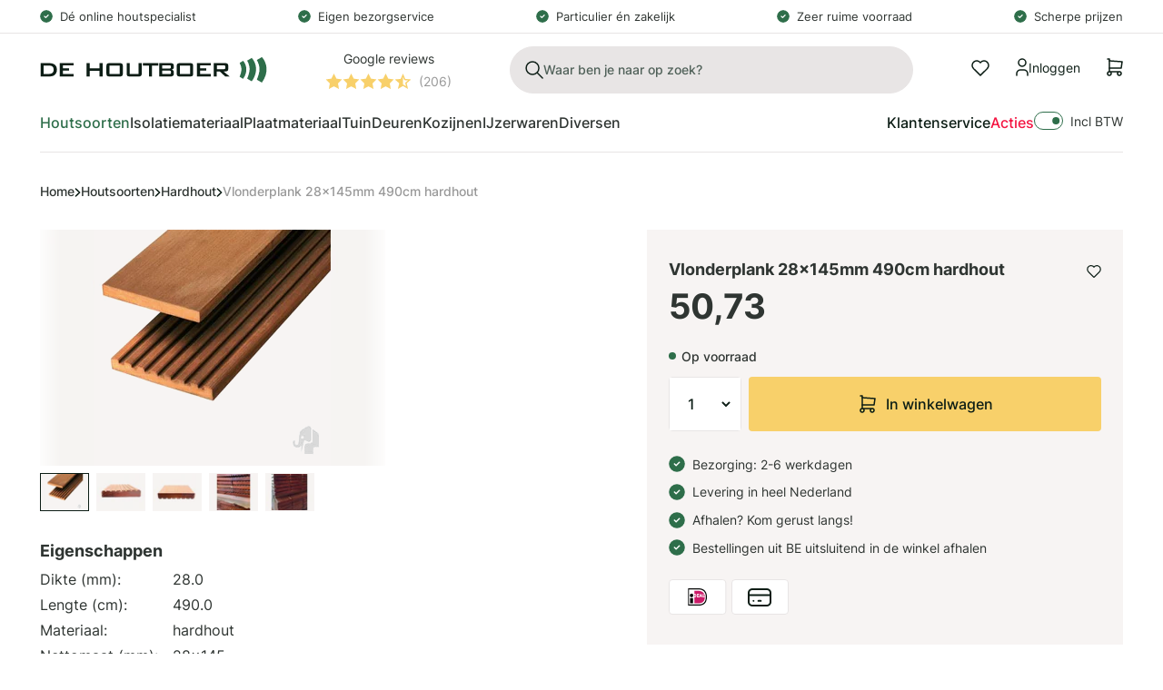

--- FILE ---
content_type: text/html; charset=utf-8
request_url: https://dehoutboer.com/products/hardhout-loopdek-afm-28x145mm-lengte-430cm
body_size: 68853
content:
<!doctype html>
<html lang="nl">
<head>
	<script src="//dehoutboer.com/cdn/shop/files/pandectes-rules.js?v=11234941491113276681"></script>
	
	
    <title>Vlonderplank 28x145mm 490cm hardhout</title>
    <meta charset="utf-8">
    <meta http-equiv="X-UA-Compatible" content="IE=edge,chrome=1">
    <meta name="description" content="Hardhout loopdek vlonderplank voor uw terras, overkapping of uw vlonder. Hardhouten vlonderplanken hebben weinig werking, schimmelt en bloedt niet. De hardhout soort Kapur is een zeer duurzame houtsoorten met een hogere duurzaamheid dan bijvoorbeeld naaldhout.Kapur is egaal bruin van kleur en zeer stabiel. Cumaru komt ">
    <link rel="canonical" href="https://dehoutboer.com/products/hardhout-loopdek-afm-28x145mm-lengte-430cm">
    <meta name="viewport" content="width=device-width,initial-scale=1,minimum-scale=1,maximum-scale=1,user-scalable=no">

    <link rel="apple-touch-icon" sizes="180x180" href="//dehoutboer.com/cdn/shop/t/1/assets/apple-touch-icon.png?v=146922469377877129801680091097">
    <link rel="icon" type="image/png" sizes="32x32" href="//dehoutboer.com/cdn/shop/t/1/assets/favicon-32x32.png?v=68057341544379752091680091099">
    <link rel="icon" type="image/png" sizes="16x16" href="//dehoutboer.com/cdn/shop/t/1/assets/favicon-16x16.png?v=70920709548957223881680091098">
    <link rel="manifest" href="//dehoutboer.com/cdn/shop/t/1/assets/site.webmanifest?v=41610449514494604001680091101">
    <link rel="mask-icon" href="//dehoutboer.com/cdn/shop/t/1/assets/safari-pinned-tab.svg?v=55169110351886673011680091100" color="#2E6E4A">
    <meta name="msapplication-TileColor" content="#2E6E4A">
    <meta name="theme-color" content="#2E6E4A">

    <link rel="preload" href="//dehoutboer.com/cdn/shop/t/1/assets/app.base.e68cd0f4f1bab6514027.css?v=118882085881138308451719313642" as="style" />
    <link rel="preload" href="//dehoutboer.com/cdn/shop/t/1/assets/app.dependencies.21e456985cf6c2a4d9ef.js?v=45846074615551123071728047592" as="script" />
    <link rel="preload" href="//dehoutboer.com/cdn/shop/t/1/assets/app.base.c8530ff899f4166a7963.js?v=123016238440289404271728047588" as="script" />
    
    <link href="//dehoutboer.com/cdn/shop/t/1/assets/app.base.e68cd0f4f1bab6514027.css?v=118882085881138308451719313642" rel="stylesheet" />

  <script src="https://analytics.ahrefs.com/analytics.js" data-key="HjTh2Bve0PylSsMP998+qg" async></script>
    <script>window.performance && window.performance.mark && window.performance.mark('shopify.content_for_header.start');</script><meta id="shopify-digital-wallet" name="shopify-digital-wallet" content="/70390153505/digital_wallets/dialog">
<link rel="alternate" type="application/json+oembed" href="https://dehoutboer.com/products/hardhout-loopdek-afm-28x145mm-lengte-430cm.oembed">
<script async="async" src="/checkouts/internal/preloads.js?locale=nl-NL"></script>
<script id="shopify-features" type="application/json">{"accessToken":"2eaaff000974f98b9f7d4cf5ad855f98","betas":["rich-media-storefront-analytics"],"domain":"dehoutboer.com","predictiveSearch":true,"shopId":70390153505,"locale":"nl"}</script>
<script>var Shopify = Shopify || {};
Shopify.shop = "de-houtboer.myshopify.com";
Shopify.locale = "nl";
Shopify.currency = {"active":"EUR","rate":"1.0"};
Shopify.country = "NL";
Shopify.theme = {"name":"De Houtboer","id":141791985953,"schema_name":"De Houtboer","schema_version":"1.0.0","theme_store_id":887,"role":"main"};
Shopify.theme.handle = "null";
Shopify.theme.style = {"id":null,"handle":null};
Shopify.cdnHost = "dehoutboer.com/cdn";
Shopify.routes = Shopify.routes || {};
Shopify.routes.root = "/";</script>
<script type="module">!function(o){(o.Shopify=o.Shopify||{}).modules=!0}(window);</script>
<script>!function(o){function n(){var o=[];function n(){o.push(Array.prototype.slice.apply(arguments))}return n.q=o,n}var t=o.Shopify=o.Shopify||{};t.loadFeatures=n(),t.autoloadFeatures=n()}(window);</script>
<script id="shop-js-analytics" type="application/json">{"pageType":"product"}</script>
<script defer="defer" async type="module" src="//dehoutboer.com/cdn/shopifycloud/shop-js/modules/v2/client.init-shop-cart-sync_temwk-5i.nl.esm.js"></script>
<script defer="defer" async type="module" src="//dehoutboer.com/cdn/shopifycloud/shop-js/modules/v2/chunk.common_CCZ-xm-Q.esm.js"></script>
<script type="module">
  await import("//dehoutboer.com/cdn/shopifycloud/shop-js/modules/v2/client.init-shop-cart-sync_temwk-5i.nl.esm.js");
await import("//dehoutboer.com/cdn/shopifycloud/shop-js/modules/v2/chunk.common_CCZ-xm-Q.esm.js");

  window.Shopify.SignInWithShop?.initShopCartSync?.({"fedCMEnabled":true,"windoidEnabled":true});

</script>
<script id="__st">var __st={"a":70390153505,"offset":3600,"reqid":"b5177f7b-8581-41b8-8eb1-fc9af312a542-1769003466","pageurl":"dehoutboer.com\/products\/hardhout-loopdek-afm-28x145mm-lengte-430cm","u":"95da3a568225","p":"product","rtyp":"product","rid":8592668426529};</script>
<script>window.ShopifyPaypalV4VisibilityTracking = true;</script>
<script id="captcha-bootstrap">!function(){'use strict';const t='contact',e='account',n='new_comment',o=[[t,t],['blogs',n],['comments',n],[t,'customer']],c=[[e,'customer_login'],[e,'guest_login'],[e,'recover_customer_password'],[e,'create_customer']],r=t=>t.map((([t,e])=>`form[action*='/${t}']:not([data-nocaptcha='true']) input[name='form_type'][value='${e}']`)).join(','),a=t=>()=>t?[...document.querySelectorAll(t)].map((t=>t.form)):[];function s(){const t=[...o],e=r(t);return a(e)}const i='password',u='form_key',d=['recaptcha-v3-token','g-recaptcha-response','h-captcha-response',i],f=()=>{try{return window.sessionStorage}catch{return}},m='__shopify_v',_=t=>t.elements[u];function p(t,e,n=!1){try{const o=window.sessionStorage,c=JSON.parse(o.getItem(e)),{data:r}=function(t){const{data:e,action:n}=t;return t[m]||n?{data:e,action:n}:{data:t,action:n}}(c);for(const[e,n]of Object.entries(r))t.elements[e]&&(t.elements[e].value=n);n&&o.removeItem(e)}catch(o){console.error('form repopulation failed',{error:o})}}const l='form_type',E='cptcha';function T(t){t.dataset[E]=!0}const w=window,h=w.document,L='Shopify',v='ce_forms',y='captcha';let A=!1;((t,e)=>{const n=(g='f06e6c50-85a8-45c8-87d0-21a2b65856fe',I='https://cdn.shopify.com/shopifycloud/storefront-forms-hcaptcha/ce_storefront_forms_captcha_hcaptcha.v1.5.2.iife.js',D={infoText:'Beschermd door hCaptcha',privacyText:'Privacy',termsText:'Voorwaarden'},(t,e,n)=>{const o=w[L][v],c=o.bindForm;if(c)return c(t,g,e,D).then(n);var r;o.q.push([[t,g,e,D],n]),r=I,A||(h.body.append(Object.assign(h.createElement('script'),{id:'captcha-provider',async:!0,src:r})),A=!0)});var g,I,D;w[L]=w[L]||{},w[L][v]=w[L][v]||{},w[L][v].q=[],w[L][y]=w[L][y]||{},w[L][y].protect=function(t,e){n(t,void 0,e),T(t)},Object.freeze(w[L][y]),function(t,e,n,w,h,L){const[v,y,A,g]=function(t,e,n){const i=e?o:[],u=t?c:[],d=[...i,...u],f=r(d),m=r(i),_=r(d.filter((([t,e])=>n.includes(e))));return[a(f),a(m),a(_),s()]}(w,h,L),I=t=>{const e=t.target;return e instanceof HTMLFormElement?e:e&&e.form},D=t=>v().includes(t);t.addEventListener('submit',(t=>{const e=I(t);if(!e)return;const n=D(e)&&!e.dataset.hcaptchaBound&&!e.dataset.recaptchaBound,o=_(e),c=g().includes(e)&&(!o||!o.value);(n||c)&&t.preventDefault(),c&&!n&&(function(t){try{if(!f())return;!function(t){const e=f();if(!e)return;const n=_(t);if(!n)return;const o=n.value;o&&e.removeItem(o)}(t);const e=Array.from(Array(32),(()=>Math.random().toString(36)[2])).join('');!function(t,e){_(t)||t.append(Object.assign(document.createElement('input'),{type:'hidden',name:u})),t.elements[u].value=e}(t,e),function(t,e){const n=f();if(!n)return;const o=[...t.querySelectorAll(`input[type='${i}']`)].map((({name:t})=>t)),c=[...d,...o],r={};for(const[a,s]of new FormData(t).entries())c.includes(a)||(r[a]=s);n.setItem(e,JSON.stringify({[m]:1,action:t.action,data:r}))}(t,e)}catch(e){console.error('failed to persist form',e)}}(e),e.submit())}));const S=(t,e)=>{t&&!t.dataset[E]&&(n(t,e.some((e=>e===t))),T(t))};for(const o of['focusin','change'])t.addEventListener(o,(t=>{const e=I(t);D(e)&&S(e,y())}));const B=e.get('form_key'),M=e.get(l),P=B&&M;t.addEventListener('DOMContentLoaded',(()=>{const t=y();if(P)for(const e of t)e.elements[l].value===M&&p(e,B);[...new Set([...A(),...v().filter((t=>'true'===t.dataset.shopifyCaptcha))])].forEach((e=>S(e,t)))}))}(h,new URLSearchParams(w.location.search),n,t,e,['guest_login'])})(!0,!0)}();</script>
<script integrity="sha256-4kQ18oKyAcykRKYeNunJcIwy7WH5gtpwJnB7kiuLZ1E=" data-source-attribution="shopify.loadfeatures" defer="defer" src="//dehoutboer.com/cdn/shopifycloud/storefront/assets/storefront/load_feature-a0a9edcb.js" crossorigin="anonymous"></script>
<script data-source-attribution="shopify.dynamic_checkout.dynamic.init">var Shopify=Shopify||{};Shopify.PaymentButton=Shopify.PaymentButton||{isStorefrontPortableWallets:!0,init:function(){window.Shopify.PaymentButton.init=function(){};var t=document.createElement("script");t.src="https://dehoutboer.com/cdn/shopifycloud/portable-wallets/latest/portable-wallets.nl.js",t.type="module",document.head.appendChild(t)}};
</script>
<script data-source-attribution="shopify.dynamic_checkout.buyer_consent">
  function portableWalletsHideBuyerConsent(e){var t=document.getElementById("shopify-buyer-consent"),n=document.getElementById("shopify-subscription-policy-button");t&&n&&(t.classList.add("hidden"),t.setAttribute("aria-hidden","true"),n.removeEventListener("click",e))}function portableWalletsShowBuyerConsent(e){var t=document.getElementById("shopify-buyer-consent"),n=document.getElementById("shopify-subscription-policy-button");t&&n&&(t.classList.remove("hidden"),t.removeAttribute("aria-hidden"),n.addEventListener("click",e))}window.Shopify?.PaymentButton&&(window.Shopify.PaymentButton.hideBuyerConsent=portableWalletsHideBuyerConsent,window.Shopify.PaymentButton.showBuyerConsent=portableWalletsShowBuyerConsent);
</script>
<script data-source-attribution="shopify.dynamic_checkout.cart.bootstrap">document.addEventListener("DOMContentLoaded",(function(){function t(){return document.querySelector("shopify-accelerated-checkout-cart, shopify-accelerated-checkout")}if(t())Shopify.PaymentButton.init();else{new MutationObserver((function(e,n){t()&&(Shopify.PaymentButton.init(),n.disconnect())})).observe(document.body,{childList:!0,subtree:!0})}}));
</script>

<script>window.performance && window.performance.mark && window.performance.mark('shopify.content_for_header.end');</script>

    
        <script type="application/ld+json">
{
    "@context": "https://schema.org/",
    "@type": "Product",
    "@id": "https://dehoutboer.com/products/hardhout-loopdek-afm-28x145mm-lengte-430cm",
    "name": "Vlonderplank 28x145mm 490cm hardhout",
    "image": "//dehoutboer.com/cdn/shop/files/009948_1kapur_1d1f8ae9-effe-43c8-8b06-3606e68f8545.jpg?v=1747144006",
    "url": "https://dehoutboer.com/products/hardhout-loopdek-afm-28x145mm-lengte-430cm",
    "brand": {
        "@type": "Brand",
        "name": "De Houtboer"
    },
    "description": "Hardhout loopdek vlonderplank voor uw terras, overkapping of uw vlonder. Hardhouten vlonderplanken hebben weinig werking, schimmelt en bloedt niet.
De hardhout soort Kapur is een zeer duurzame houtsoorten met een hogere duurzaamheid dan bijvoorbeeld naaldhout.Kapur is egaal bruin van kleur en zeer stabiel. Cumaru komt uit Zuid Amerika en is bekend vanwege de mooie vlamtekening en donkerbruine kleur.Beide houtsoorten moeten worden voorgeboord en geschroefd op hardhouten regels, eventueel met anti-worteldoek eronder om onkruidtussen de planken te voorkomen.
Hardhout FSC gecertificeerde vlonderplanken zijn de meest duurzame oplossing voor uw terras. Terrassen van hardhout kunnen vaak wel50 jaar meegaan. Smallere terrasplanken zijn momenteel zeer trendy in navolging van de trend in gevelbekleding.
Niet gevonden wat u zocht? Bekijk dan ons gehele Hardhout loopdek assortiment!",
    
    "sku": "10439",
    
    "offers": {
        "@type": "Offer",
        "priceCurrency": "EUR",
        "price": 50.73,
        
        "availability": "https://schema.org/InStock",
        
        "itemCondition": "https://schema.org/NewCondition"
    }
}
</script>

    

    <!-- Google Tag Manager -->
<script>(function(w,d,s,l,i){w[l]=w[l]||[];w[l].push({'gtm.start':
    new Date().getTime(),event:'gtm.js'});var f=d.getElementsByTagName(s)[0],
    j=d.createElement(s),dl=l!='dataLayer'?'&l='+l:'';j.async=true;j.src=
    'https://www.googletagmanager.com/gtm.js?id='+i+dl;f.parentNode.insertBefore(j,f);
})(window,document,'script','dataLayer','GTM-M4G9CKN');

</script>
<!-- End Google Tag Manager -->

  <script type="text/javascript">
    (function(c,l,a,r,i,t,y){
        c[a]=c[a]||function(){(c[a].q=c[a].q||[]).push(arguments)};
        t=l.createElement(r);t.async=1;t.src="https://www.clarity.ms/tag/"+i;
        y=l.getElementsByTagName(r)[0];y.parentNode.insertBefore(t,y);
    })(window, document, "clarity", "script", "p4idw4pvi5");
    
</script>
  
<!-- BEGIN app block: shopify://apps/pandectes-gdpr/blocks/banner/58c0baa2-6cc1-480c-9ea6-38d6d559556a -->
  
    
      <!-- TCF is active, scripts are loaded above -->
      
        <script>
          if (!window.PandectesRulesSettings) {
            window.PandectesRulesSettings = {"store":{"id":70390153505,"adminMode":false,"headless":false,"storefrontRootDomain":"","checkoutRootDomain":"","storefrontAccessToken":""},"banner":{"revokableTrigger":false,"cookiesBlockedByDefault":"0","hybridStrict":false,"isActive":true},"geolocation":{"brOnly":false,"caOnly":false,"chOnly":false,"euOnly":false,"jpOnly":false,"thOnly":false,"canadaOnly":false,"globalVisibility":true},"blocker":{"isActive":false,"googleConsentMode":{"isActive":true,"id":"","analyticsId":"","adStorageCategory":4,"analyticsStorageCategory":2,"functionalityStorageCategory":1,"personalizationStorageCategory":1,"securityStorageCategory":0,"customEvent":true,"redactData":true,"urlPassthrough":false,"dataLayerProperty":"dataLayer"},"facebookPixel":{"isActive":false,"id":"","ldu":false},"microsoft":{},"clarity":{},"rakuten":{"isActive":false,"cmp":false,"ccpa":false},"gpcIsActive":false,"defaultBlocked":0,"patterns":{"whiteList":[],"blackList":{"1":[],"2":[],"4":[],"8":[]},"iframesWhiteList":[],"iframesBlackList":{"1":[],"2":[],"4":[],"8":[]},"beaconsWhiteList":[],"beaconsBlackList":{"1":[],"2":[],"4":[],"8":[]}}}};
            const rulesScript = document.createElement('script');
            window.PandectesRulesSettings.auto = true;
            rulesScript.src = "https://cdn.shopify.com/extensions/019be0cb-53b8-76dc-af6c-64bb112d8731/gdpr-239/assets/pandectes-rules.js";
            const firstChild = document.head.firstChild;
            document.head.insertBefore(rulesScript, firstChild);
          }
        </script>
      
      <script>
        
          window.PandectesSettings = {"store":{"id":70390153505,"plan":"plus","theme":"De Houtboer","primaryLocale":"nl","adminMode":false,"headless":false,"storefrontRootDomain":"","checkoutRootDomain":"","storefrontAccessToken":""},"tsPublished":1755783775,"declaration":{"showPurpose":false,"showProvider":false,"declIntroText":"We gebruiken cookies om de functionaliteit van de website te optimaliseren, de prestaties te analyseren en u een gepersonaliseerde ervaring te bieden. Sommige cookies zijn essentieel om de website goed te laten werken en correct te laten functioneren. Die cookies kunnen niet worden uitgeschakeld. In dit venster kunt u uw voorkeur voor cookies beheren.","showDateGenerated":true},"language":{"unpublished":[],"languageMode":"Single","fallbackLanguage":"nl","languageDetection":"browser","languagesSupported":[]},"texts":{"managed":{"headerText":{"nl":"Wij respecteren uw privacy"},"consentText":{"nl":"Deze website maakt gebruik van cookies om u de beste ervaring te bieden."},"linkText":{"nl":"Kom meer te weten"},"imprintText":{"nl":"Afdruk"},"googleLinkText":{"nl":"Privacyvoorwaarden van Google"},"allowButtonText":{"nl":"Accepteren"},"denyButtonText":{"nl":"Afwijzen"},"dismissButtonText":{"nl":"OK"},"leaveSiteButtonText":{"nl":"Verlaat deze site"},"preferencesButtonText":{"nl":"Wijzig Voorkeuren"},"cookiePolicyText":{"nl":"Cookie beleid"},"preferencesPopupTitleText":{"nl":"Toestemmingsvoorkeuren beheren"},"preferencesPopupIntroText":{"nl":"We gebruiken cookies om de functionaliteit van de website te optimaliseren, de prestaties te analyseren en u een gepersonaliseerde ervaring te bieden. Sommige cookies zijn essentieel om de website correct te laten werken en functioneren. Die cookies kunnen niet worden uitgeschakeld. In dit venster kunt u uw voorkeur voor cookies beheren."},"preferencesPopupSaveButtonText":{"nl":"Voorkeuren opslaan"},"preferencesPopupCloseButtonText":{"nl":"Sluiten"},"preferencesPopupAcceptAllButtonText":{"nl":"Accepteer alles"},"preferencesPopupRejectAllButtonText":{"nl":"Alles afwijzen"},"cookiesDetailsText":{"nl":"Cookiegegevens"},"preferencesPopupAlwaysAllowedText":{"nl":"altijd toegestaan"},"accessSectionParagraphText":{"nl":"U heeft te allen tijde het recht om uw gegevens in te zien."},"accessSectionTitleText":{"nl":"Gegevensportabiliteit"},"accessSectionAccountInfoActionText":{"nl":"Persoonlijke gegevens"},"accessSectionDownloadReportActionText":{"nl":"Download alles"},"accessSectionGDPRRequestsActionText":{"nl":"Verzoeken van betrokkenen"},"accessSectionOrdersRecordsActionText":{"nl":"Bestellingen"},"rectificationSectionParagraphText":{"nl":"U hebt het recht om te vragen dat uw gegevens worden bijgewerkt wanneer u dat nodig acht."},"rectificationSectionTitleText":{"nl":"Gegevens rectificatie"},"rectificationCommentPlaceholder":{"nl":"Beschrijf wat u wilt bijwerken"},"rectificationCommentValidationError":{"nl":"Commentaar is verplicht"},"rectificationSectionEditAccountActionText":{"nl":"Vraag een update aan"},"erasureSectionTitleText":{"nl":"Recht om vergeten te worden"},"erasureSectionParagraphText":{"nl":"U heeft het recht om al uw gegevens te laten wissen. Daarna heeft u geen toegang meer tot uw account."},"erasureSectionRequestDeletionActionText":{"nl":"Verzoek om verwijdering van persoonlijke gegevens"},"consentDate":{"nl":"Toestemmingsdatum"},"consentId":{"nl":"Toestemmings-ID"},"consentSectionChangeConsentActionText":{"nl":"Wijzig de toestemmingsvoorkeur"},"consentSectionConsentedText":{"nl":"U heeft ingestemd met het cookiebeleid van deze website op:"},"consentSectionNoConsentText":{"nl":"U heeft niet ingestemd met het cookiebeleid van deze website."},"consentSectionTitleText":{"nl":"Uw toestemming voor cookies"},"consentStatus":{"nl":"Toestemmingsvoorkeur"},"confirmationFailureMessage":{"nl":"Uw verzoek is niet geverifieerd. Probeer het opnieuw en als het probleem aanhoudt, neem dan contact op met de winkeleigenaar voor hulp"},"confirmationFailureTitle":{"nl":"Er is een probleem opgetreden"},"confirmationSuccessMessage":{"nl":"We zullen spoedig contact met u opnemen over uw verzoek."},"confirmationSuccessTitle":{"nl":"Uw verzoek is geverifieerd"},"guestsSupportEmailFailureMessage":{"nl":"Uw verzoek is niet ingediend. Probeer het opnieuw en als het probleem aanhoudt, neem dan contact op met de winkeleigenaar voor hulp."},"guestsSupportEmailFailureTitle":{"nl":"Er is een probleem opgetreden"},"guestsSupportEmailPlaceholder":{"nl":"E-mailadres"},"guestsSupportEmailSuccessMessage":{"nl":"Als je bent geregistreerd als klant van deze winkel, ontvang je binnenkort een e-mail met instructies over hoe je verder kunt gaan."},"guestsSupportEmailSuccessTitle":{"nl":"dankjewel voor je aanvraag"},"guestsSupportEmailValidationError":{"nl":"E-mail is niet geldig"},"guestsSupportInfoText":{"nl":"Log in met uw klantaccount om verder te gaan."},"submitButton":{"nl":"Indienen"},"submittingButton":{"nl":"Verzenden..."},"cancelButton":{"nl":"Annuleren"},"declIntroText":{"nl":"We gebruiken cookies om de functionaliteit van de website te optimaliseren, de prestaties te analyseren en u een gepersonaliseerde ervaring te bieden. Sommige cookies zijn essentieel om de website goed te laten werken en correct te laten functioneren. Die cookies kunnen niet worden uitgeschakeld. In dit venster kunt u uw voorkeur voor cookies beheren."},"declName":{"nl":"Naam"},"declPurpose":{"nl":"Doel"},"declType":{"nl":"Type"},"declRetention":{"nl":"Behoud"},"declProvider":{"nl":"Aanbieder"},"declFirstParty":{"nl":"Directe"},"declThirdParty":{"nl":"Derde partij"},"declSeconds":{"nl":"seconden"},"declMinutes":{"nl":"minuten"},"declHours":{"nl":"uur"},"declDays":{"nl":"dagen"},"declMonths":{"nl":"maanden"},"declYears":{"nl":"jaren"},"declSession":{"nl":"Sessie"},"declDomain":{"nl":"Domein"},"declPath":{"nl":"Pad"}},"categories":{"strictlyNecessaryCookiesTitleText":{"nl":"Strikt noodzakelijke cookies"},"strictlyNecessaryCookiesDescriptionText":{"nl":"Deze cookies zijn essentieel om u in staat te stellen door de website te navigeren en de functies ervan te gebruiken, zoals toegang tot beveiligde delen van de website. Zonder deze cookies kan de website niet goed functioneren."},"functionalityCookiesTitleText":{"nl":"Functionele cookies"},"functionalityCookiesDescriptionText":{"nl":"Deze cookies stellen de site in staat om verbeterde functionaliteit en personalisatie te bieden. Ze kunnen worden ingesteld door ons of door externe providers wiens diensten we aan onze pagina's hebben toegevoegd. Als u deze cookies niet toestaat, werken sommige of al deze diensten mogelijk niet correct."},"performanceCookiesTitleText":{"nl":"Prestatiecookies"},"performanceCookiesDescriptionText":{"nl":"Deze cookies stellen ons in staat om de prestaties van onze website te monitoren en te verbeteren. Ze stellen ons bijvoorbeeld in staat om bezoeken te tellen, verkeersbronnen te identificeren en te zien welke delen van de site het populairst zijn."},"targetingCookiesTitleText":{"nl":"Targeting-cookies"},"targetingCookiesDescriptionText":{"nl":"Deze cookies kunnen via onze site worden geplaatst door onze advertentiepartners. Ze kunnen door die bedrijven worden gebruikt om een profiel van uw interesses op te bouwen en u relevante advertenties op andere sites te tonen. Ze slaan geen directe persoonlijke informatie op, maar zijn gebaseerd op de unieke identificatie van uw browser en internetapparaat. Als je deze cookies niet toestaat, krijg je minder gerichte advertenties te zien."},"unclassifiedCookiesTitleText":{"nl":"Niet-geclassificeerde cookies"},"unclassifiedCookiesDescriptionText":{"nl":"Niet-geclassificeerde cookies zijn cookies die we aan het classificeren zijn, samen met de aanbieders van individuele cookies."}},"auto":{}},"library":{"previewMode":false,"fadeInTimeout":0,"defaultBlocked":0,"showLink":true,"showImprintLink":false,"showGoogleLink":false,"enabled":true,"cookie":{"expiryDays":365,"secure":true,"domain":""},"dismissOnScroll":false,"dismissOnWindowClick":false,"dismissOnTimeout":false,"palette":{"popup":{"background":"#FFFFFF","backgroundForCalculations":{"a":1,"b":255,"g":255,"r":255},"text":"#000000"},"button":{"background":"transparent","backgroundForCalculations":{"a":1,"b":255,"g":255,"r":255},"text":"#000000","textForCalculation":{"a":1,"b":0,"g":0,"r":0},"border":"#000000"}},"content":{"href":"https://de-houtboer.myshopify.com/policies/privacy-policy","imprintHref":"/","close":"&#10005;","target":"","logo":""},"window":"<div role=\"dialog\" aria-labelledby=\"cookieconsent:head\" aria-describedby=\"cookieconsent:desc\" id=\"pandectes-banner\" class=\"cc-window-wrapper cc-overlay-wrapper\"><div class=\"pd-cookie-banner-window cc-window {{classes}}\"><!--googleoff: all-->{{children}}<!--googleon: all--></div></div>","compliance":{"custom":"<div class=\"cc-compliance cc-highlight\">{{preferences}}{{allow}}</div>"},"type":"custom","layouts":{"basic":"{{header}}{{messagelink}}{{compliance}}"},"position":"overlay","theme":"wired","revokable":false,"animateRevokable":false,"revokableReset":false,"revokableLogoUrl":"","revokablePlacement":"bottom-left","revokableMarginHorizontal":15,"revokableMarginVertical":15,"static":false,"autoAttach":true,"hasTransition":true,"blacklistPage":[""],"elements":{"close":"<button aria-label=\"Sluiten\" type=\"button\" class=\"cc-close\">{{close}}</button>","dismiss":"<button type=\"button\" class=\"cc-btn cc-btn-decision cc-dismiss\">{{dismiss}}</button>","allow":"<button type=\"button\" class=\"cc-btn cc-btn-decision cc-allow\">{{allow}}</button>","deny":"<button type=\"button\" class=\"cc-btn cc-btn-decision cc-deny\">{{deny}}</button>","preferences":"<button type=\"button\" class=\"cc-btn cc-settings\" onclick=\"Pandectes.fn.openPreferences()\">{{preferences}}</button>"}},"geolocation":{"brOnly":false,"caOnly":false,"chOnly":false,"euOnly":false,"jpOnly":false,"thOnly":false,"canadaOnly":false,"globalVisibility":true},"dsr":{"guestsSupport":false,"accessSectionDownloadReportAuto":false},"banner":{"resetTs":1708937226,"extraCss":"        .cc-banner-logo {max-width: 24em!important;}    @media(min-width: 768px) {.cc-window.cc-floating{max-width: 24em!important;width: 24em!important;}}    .cc-message, .pd-cookie-banner-window .cc-header, .cc-logo {text-align: left}    .cc-window-wrapper{z-index: 2147483647;-webkit-transition: opacity 1s ease;  transition: opacity 1s ease;}    .cc-window{z-index: 2147483647;font-family: inherit;}    .pd-cookie-banner-window .cc-header{font-family: inherit;}    .pd-cp-ui{font-family: inherit; background-color: #FFFFFF;color:#000000;}    button.pd-cp-btn, a.pd-cp-btn{}    input + .pd-cp-preferences-slider{background-color: rgba(0, 0, 0, 0.3)}    .pd-cp-scrolling-section::-webkit-scrollbar{background-color: rgba(0, 0, 0, 0.3)}    input:checked + .pd-cp-preferences-slider{background-color: rgba(0, 0, 0, 1)}    .pd-cp-scrolling-section::-webkit-scrollbar-thumb {background-color: rgba(0, 0, 0, 1)}    .pd-cp-ui-close{color:#000000;}    .pd-cp-preferences-slider:before{background-color: #FFFFFF}    .pd-cp-title:before {border-color: #000000!important}    .pd-cp-preferences-slider{background-color:#000000}    .pd-cp-toggle{color:#000000!important}    @media(max-width:699px) {.pd-cp-ui-close-top svg {fill: #000000}}    .pd-cp-toggle:hover,.pd-cp-toggle:visited,.pd-cp-toggle:active{color:#000000!important}    .pd-cookie-banner-window {box-shadow: 0 0 18px rgb(0 0 0 / 20%);}  ","customJavascript":{},"showPoweredBy":false,"logoHeight":40,"revokableTrigger":false,"hybridStrict":false,"cookiesBlockedByDefault":"0","isActive":true,"implicitSavePreferences":true,"cookieIcon":false,"blockBots":false,"showCookiesDetails":true,"hasTransition":true,"blockingPage":false,"showOnlyLandingPage":false,"leaveSiteUrl":"https://www.google.com","linkRespectStoreLang":false},"cookies":{"0":[{"name":"keep_alive","type":"http","domain":"dehoutboer.com","path":"/","provider":"Shopify","firstParty":true,"retention":"30 minute(s)","expires":30,"unit":"declMinutes","purpose":{"nl":"Gebruikt in verband met lokalisatie van kopers."}},{"name":"secure_customer_sig","type":"http","domain":"dehoutboer.com","path":"/","provider":"Shopify","firstParty":true,"retention":"1 year(s)","expires":1,"unit":"declYears","purpose":{"nl":"Gebruikt in verband met klantenlogin."}},{"name":"localization","type":"http","domain":"dehoutboer.com","path":"/","provider":"Shopify","firstParty":true,"retention":"1 year(s)","expires":1,"unit":"declYears","purpose":{"nl":"Shopify-winkellokalisatie"}},{"name":"cart_currency","type":"http","domain":"dehoutboer.com","path":"/","provider":"Shopify","firstParty":true,"retention":"2 ","expires":2,"unit":"declSession","purpose":{"nl":"De cookie is nodig voor de veilige betaal- en betaalfunctie op de website. Deze functie wordt geleverd door shopify.com."}},{"name":"_cmp_a","type":"http","domain":".dehoutboer.com","path":"/","provider":"Shopify","firstParty":true,"retention":"1 day(s)","expires":1,"unit":"declDays","purpose":{"nl":"Wordt gebruikt voor het beheren van de privacy-instellingen van klanten."}},{"name":"_tracking_consent","type":"http","domain":".dehoutboer.com","path":"/","provider":"Shopify","firstParty":true,"retention":"1 year(s)","expires":1,"unit":"declYears","purpose":{"nl":"Voorkeuren volgen."}},{"name":"_secure_session_id","type":"http","domain":"dehoutboer.com","path":"/","provider":"Shopify","firstParty":true,"retention":"1 month(s)","expires":1,"unit":"declMonths","purpose":{"nl":"Gebruikt in verband met navigatie door een winkelpui."}},{"name":"wpm-domain-test","type":"http","domain":"com","path":"/","provider":"Shopify","firstParty":false,"retention":"Session","expires":1,"unit":"declSeconds","purpose":{"nl":"Wordt gebruikt om de opslag van parameters te testen over producten die aan het winkelwagentje zijn toegevoegd of de betalingsvaluta"}}],"1":[],"2":[{"name":"_shopify_y","type":"http","domain":".dehoutboer.com","path":"/","provider":"Shopify","firstParty":true,"retention":"1 year(s)","expires":1,"unit":"declYears","purpose":{"nl":"Shopify-analyses."}},{"name":"_orig_referrer","type":"http","domain":".dehoutboer.com","path":"/","provider":"Shopify","firstParty":true,"retention":"2 ","expires":2,"unit":"declSession","purpose":{"nl":"Volgt bestemmingspagina's."}},{"name":"_shopify_sa_t","type":"http","domain":".dehoutboer.com","path":"/","provider":"Shopify","firstParty":true,"retention":"30 minute(s)","expires":30,"unit":"declMinutes","purpose":{"nl":"Shopify-analyses met betrekking tot marketing en verwijzingen."}},{"name":"_shopify_sa_p","type":"http","domain":".dehoutboer.com","path":"/","provider":"Shopify","firstParty":true,"retention":"30 minute(s)","expires":30,"unit":"declMinutes","purpose":{"nl":"Shopify-analyses met betrekking tot marketing en verwijzingen."}},{"name":"_landing_page","type":"http","domain":".dehoutboer.com","path":"/","provider":"Shopify","firstParty":true,"retention":"2 ","expires":2,"unit":"declSession","purpose":{"nl":"Volgt bestemmingspagina's."}},{"name":"_shopify_s","type":"http","domain":".dehoutboer.com","path":"/","provider":"Shopify","firstParty":true,"retention":"30 minute(s)","expires":30,"unit":"declMinutes","purpose":{"nl":"Shopify-analyses."}},{"name":"_ga","type":"http","domain":".dehoutboer.com","path":"/","provider":"Google","firstParty":true,"retention":"1 year(s)","expires":1,"unit":"declYears","purpose":{"nl":"Cookie is ingesteld door Google Analytics met onbekende functionaliteit"}},{"name":"_clck","type":"http","domain":".dehoutboer.com","path":"/","provider":"Microsoft","firstParty":true,"retention":"1 year(s)","expires":1,"unit":"declYears","purpose":{"nl":"Gebruikt door Microsoft Clarity om een unieke gebruikers-ID op te slaan."}},{"name":"_clsk","type":"http","domain":".dehoutboer.com","path":"/","provider":"Microsoft","firstParty":true,"retention":"1 day(s)","expires":1,"unit":"declDays","purpose":{"nl":"Gebruikt door Microsoft Clarity om een unieke gebruikers-ID op te slaan."}},{"name":"_shopify_s","type":"http","domain":"com","path":"/","provider":"Shopify","firstParty":false,"retention":"Session","expires":1,"unit":"declSeconds","purpose":{"nl":"Shopify-analyses."}},{"name":"_ga_6SHDHJNQ96","type":"http","domain":".dehoutboer.com","path":"/","provider":"Google","firstParty":true,"retention":"1 year(s)","expires":1,"unit":"declYears","purpose":{"nl":""}}],"4":[{"name":"_gcl_au","type":"http","domain":".dehoutboer.com","path":"/","provider":"Google","firstParty":true,"retention":"3 month(s)","expires":3,"unit":"declMonths","purpose":{"nl":"Cookie wordt geplaatst door Google Tag Manager om conversies bij te houden."}},{"name":"_uetsid","type":"http","domain":".dehoutboer.com","path":"/","provider":"Bing","firstParty":true,"retention":"1 day(s)","expires":1,"unit":"declDays","purpose":{"nl":"Deze cookie wordt door Bing gebruikt om te bepalen welke advertenties moeten worden weergegeven die relevant kunnen zijn voor de eindgebruiker die de site bekijkt."}},{"name":"_uetvid","type":"http","domain":".dehoutboer.com","path":"/","provider":"Bing","firstParty":true,"retention":"1 year(s)","expires":1,"unit":"declYears","purpose":{"nl":"Gebruikt om bezoekers op meerdere websites te volgen, om relevante advertenties te presenteren op basis van de voorkeuren van de bezoeker."}},{"name":"MUID","type":"http","domain":".bing.com","path":"/","provider":"Microsoft","firstParty":false,"retention":"1 year(s)","expires":1,"unit":"declYears","purpose":{"nl":"Cookie wordt door Microsoft geplaatst om bezoeken aan websites bij te houden."}},{"name":"MUID","type":"http","domain":".clarity.ms","path":"/","provider":"Microsoft","firstParty":false,"retention":"1 year(s)","expires":1,"unit":"declYears","purpose":{"nl":"Cookie wordt door Microsoft geplaatst om bezoeken aan websites bij te houden."}},{"name":"wpm-domain-test","type":"http","domain":"dehoutboer.com","path":"/","provider":"Shopify","firstParty":true,"retention":"Session","expires":1,"unit":"declSeconds","purpose":{"nl":"Wordt gebruikt om de opslag van parameters te testen over producten die aan het winkelwagentje zijn toegevoegd of de betalingsvaluta"}}],"8":[{"name":"MR","type":"http","domain":".c.bing.com","path":"/","provider":"Unknown","firstParty":false,"retention":"1 ","expires":1,"unit":"declSession","purpose":{"nl":""}},{"name":"SRM_B","type":"http","domain":".c.bing.com","path":"/","provider":"Unknown","firstParty":false,"retention":"1 year(s)","expires":1,"unit":"declYears","purpose":{"nl":""}},{"name":"CLID","type":"http","domain":"www.clarity.ms","path":"/","provider":"Unknown","firstParty":false,"retention":"1 year(s)","expires":1,"unit":"declYears","purpose":{"nl":""}},{"name":"SM","type":"http","domain":".c.clarity.ms","path":"/","provider":"Unknown","firstParty":false,"retention":"Session","expires":-54,"unit":"declYears","purpose":{"nl":""}},{"name":"MR","type":"http","domain":".c.clarity.ms","path":"/","provider":"Unknown","firstParty":false,"retention":"1 ","expires":1,"unit":"declSession","purpose":{"nl":""}},{"name":"ANONCHK","type":"http","domain":".c.clarity.ms","path":"/","provider":"Unknown","firstParty":false,"retention":"10 minute(s)","expires":10,"unit":"declMinutes","purpose":{"nl":""}},{"name":"_shopify_essential","type":"http","domain":"dehoutboer.com","path":"/","provider":"Unknown","firstParty":true,"retention":"1 year(s)","expires":1,"unit":"declYears","purpose":{"nl":""}},{"name":"MSPTC","type":"http","domain":".bing.com","path":"/","provider":"Unknown","firstParty":false,"retention":"1 year(s)","expires":1,"unit":"declYears","purpose":{"nl":""}}]},"blocker":{"isActive":false,"googleConsentMode":{"id":"","analyticsId":"","isActive":true,"adStorageCategory":4,"analyticsStorageCategory":2,"personalizationStorageCategory":1,"functionalityStorageCategory":1,"customEvent":true,"securityStorageCategory":0,"redactData":true,"urlPassthrough":false,"dataLayerProperty":"dataLayer"},"facebookPixel":{"id":"","isActive":false,"ldu":false},"microsoft":{},"rakuten":{"isActive":false,"cmp":false,"ccpa":false},"gpcIsActive":false,"clarity":{},"defaultBlocked":0,"patterns":{"whiteList":[],"blackList":{"1":[],"2":[],"4":[],"8":[]},"iframesWhiteList":[],"iframesBlackList":{"1":[],"2":[],"4":[],"8":[]},"beaconsWhiteList":[],"beaconsBlackList":{"1":[],"2":[],"4":[],"8":[]}}}};
        
        window.addEventListener('DOMContentLoaded', function(){
          const script = document.createElement('script');
          
            script.src = "https://cdn.shopify.com/extensions/019be0cb-53b8-76dc-af6c-64bb112d8731/gdpr-239/assets/pandectes-core.js";
          
          script.defer = true;
          document.body.appendChild(script);
        })
      </script>
    
  


<!-- END app block --><!-- BEGIN app block: shopify://apps/klaviyo-email-marketing-sms/blocks/klaviyo-onsite-embed/2632fe16-c075-4321-a88b-50b567f42507 -->












  <script async src="https://static.klaviyo.com/onsite/js/Y5BKAc/klaviyo.js?company_id=Y5BKAc"></script>
  <script>!function(){if(!window.klaviyo){window._klOnsite=window._klOnsite||[];try{window.klaviyo=new Proxy({},{get:function(n,i){return"push"===i?function(){var n;(n=window._klOnsite).push.apply(n,arguments)}:function(){for(var n=arguments.length,o=new Array(n),w=0;w<n;w++)o[w]=arguments[w];var t="function"==typeof o[o.length-1]?o.pop():void 0,e=new Promise((function(n){window._klOnsite.push([i].concat(o,[function(i){t&&t(i),n(i)}]))}));return e}}})}catch(n){window.klaviyo=window.klaviyo||[],window.klaviyo.push=function(){var n;(n=window._klOnsite).push.apply(n,arguments)}}}}();</script>

  
    <script id="viewed_product">
      if (item == null) {
        var _learnq = _learnq || [];

        var MetafieldReviews = null
        var MetafieldYotpoRating = null
        var MetafieldYotpoCount = null
        var MetafieldLooxRating = null
        var MetafieldLooxCount = null
        var okendoProduct = null
        var okendoProductReviewCount = null
        var okendoProductReviewAverageValue = null
        try {
          // The following fields are used for Customer Hub recently viewed in order to add reviews.
          // This information is not part of __kla_viewed. Instead, it is part of __kla_viewed_reviewed_items
          MetafieldReviews = {};
          MetafieldYotpoRating = null
          MetafieldYotpoCount = null
          MetafieldLooxRating = null
          MetafieldLooxCount = null

          okendoProduct = null
          // If the okendo metafield is not legacy, it will error, which then requires the new json formatted data
          if (okendoProduct && 'error' in okendoProduct) {
            okendoProduct = null
          }
          okendoProductReviewCount = okendoProduct ? okendoProduct.reviewCount : null
          okendoProductReviewAverageValue = okendoProduct ? okendoProduct.reviewAverageValue : null
        } catch (error) {
          console.error('Error in Klaviyo onsite reviews tracking:', error);
        }

        var item = {
          Name: "Vlonderplank 28x145mm 490cm hardhout",
          ProductID: 8592668426529,
          Categories: ["Hardhout","Hardhout vlonderplanken","Vlonderplanken"],
          ImageURL: "https://dehoutboer.com/cdn/shop/files/009948_1kapur_1d1f8ae9-effe-43c8-8b06-3606e68f8545_grande.jpg?v=1747144006",
          URL: "https://dehoutboer.com/products/hardhout-loopdek-afm-28x145mm-lengte-430cm",
          Brand: "De Houtboer",
          Price: "50,73",
          Value: "50,73",
          CompareAtPrice: "0,00"
        };
        _learnq.push(['track', 'Viewed Product', item]);
        _learnq.push(['trackViewedItem', {
          Title: item.Name,
          ItemId: item.ProductID,
          Categories: item.Categories,
          ImageUrl: item.ImageURL,
          Url: item.URL,
          Metadata: {
            Brand: item.Brand,
            Price: item.Price,
            Value: item.Value,
            CompareAtPrice: item.CompareAtPrice
          },
          metafields:{
            reviews: MetafieldReviews,
            yotpo:{
              rating: MetafieldYotpoRating,
              count: MetafieldYotpoCount,
            },
            loox:{
              rating: MetafieldLooxRating,
              count: MetafieldLooxCount,
            },
            okendo: {
              rating: okendoProductReviewAverageValue,
              count: okendoProductReviewCount,
            }
          }
        }]);
      }
    </script>
  




  <script>
    window.klaviyoReviewsProductDesignMode = false
  </script>







<!-- END app block --><!-- BEGIN app block: shopify://apps/analyzify-ga4-ads-tracking/blocks/app-embed-v4/69637cfd-dd6f-4511-aa97-7037cfb5515c -->


<!-- BEGIN app snippet: an_analyzify_settings -->







<script defer>
  // AN_ANALYZIFY_SETTINGS
  (() => {
    try {
      const startTime = performance.now();
      window.analyzify = window.analyzify || {};
  
      window.analyzify.log = (t, groupName, nestedGroupName) => {
        try {
          const styles = {
            default: 'color:#fff;background:#413389;',
            an_analyzify: 'color:#fff;background:#1f77b4;', 
            an_analyzify_settings: 'color:#fff;background:#ff7f0e;', 
            an_fb: 'color:#fff;background:#2ca02c;', 
            an_criteo: 'color:#fff;background:#d62728;', 
            an_bing: 'color:#fff;background:#9467bd;', 
            an_clarity: 'color:#fff;background:#8c564b;', 
            an_hotjar: 'color:#fff;background:#8c564b;', 
            an_gtm: 'color:#fff;background:#e377c2;', 
            an_klaviyo: 'color:#fff;background:#7f7f7f;', 
            an_pinterest: 'color:#fff;background:#bcbd22;', 
            an_rebuy: 'color:#fff;background:#17becf;', 
            an_tiktok: 'color:#fff;background:#ffbb78;', 
            an_x: 'color:#fff;background:#98df8a;', 
            an_consent: 'color:#fff;background:#ff9896;' 
          };

          if (window.analyzify.logging && t != null) {
            const style = styles[groupName] || styles['default'];
            console.log(`%c[${groupName || 'Analyzify'}]${nestedGroupName ? ` ${nestedGroupName}` : ''}`, style, t);
            analyzify.logs.push(t);
            if (analyzify?.stopAtLog) {
              debugger;
            }
          }
        } catch (error) {
          console.error("Error processing analyzify settings:", error);
        }
      }

      (() => {
        try {
          window.analyzify = {
            ...window.analyzify,
            logging: "" == "true",
            logs: [],
            testing_environment: false,
            consent_version: null,
            initial_load: {},
            variant_changed_with_view_item: false,
            chunk_size: 25,
            properties: {
              GTM: {
                status: true,
                id: "",
                multiple_view_item_list: false,
                feed_country: "",
                feed_region: "",
                feed_language: "",
                merchant_id: "",
                enhanced_params: true,
                replace_session_id: false,
                replace_gclid: false,
                variant_changed: true,
                generate_lead: true,
              },
              GADS: {
                status:false, 
                conversion_linker:false, 
                allow_ad_personalization_signals:false,
                ads_data_redaction:false,
                url_passthrough:false,
                primary: {
                  status:false,
                  id: "",
                  feed_country: "NL",
                  feed_region: "NL",
                  merchant_id: "",
                  feed_language: "",
                  product_id_format: "product_sku", 
                  replace_session_id:false,
                  replace_gclid:false,
                  remarketing: {
                    status:false,
                    gads_remarketing_id_format: "product_sku",
                    events: { 
                      view_item_list: false, 
                      view_item: false,
                      add_to_cart: false,
                      remove_from_cart: false,
                      begin_checkout: false,
                      purchase: false,
                      generate_lead: false,
                    }
                  },
                  conversions: {
                    view_item: {
                        status: false,
                        value: "",
                    },
                    add_to_cart: {
                        status: false,
                        value: "",
                    },
                    begin_checkout: {
                        status: false,
                        value: "",
                    },
                    purchase: {
                        status: false,
                        value: "",
                    },
                    generate_lead: {
                      status: false,
                      value: "",
                    }
                  }
                },
                secondary: {
                  status: false,
                  id: "",
                  feed_country: "",
                  feed_region: "",
                  merchant_id: "",
                  feed_language: "",
                  product_id_format: "product_sku",
                  remarketing: {
                    gads_remarketing_id_format: "product_sku",
                    status: false,
                    events: {
                      view_item_list: false,
                      view_item: false,
                      add_to_cart: false,
                      remove_from_cart: false,
                      begin_checkout: false,
                      purchase: false,
                      generate_lead: false,
                    }
                  },
                  conversions: {
                    view_item: {
                      status: false,
                      value: "",
                    },
                    add_to_cart:{
                      status: false,
                      value: "",
                    },
                    begin_checkout:{
                      status: false,
                      value: "",
                    },
                    purchase:{
                      status: false,
                      value: "",
                    },
                    generate_lead: {
                      status: false,
                      value: "",
                    }
                  }
                }
              },
              GA4: {
                status: false,
                multiple_view_item_list: false,
                enhanced_params: true,
                all_forms: false,
                primary: {
                  status: false,
                  id: "",
                  product_id_format: "product_sku",
                  replace_session_id: false,
                  events: {
                    variant_changed: true,
                    view_item_list: false,
                    select_item: false,
                    nav_click: false,
                    view_item: false,
                    add_to_cart: false,
                    add_to_wishlist: false,
                    view_cart: false,
                    remove_from_cart: false,
                    begin_checkout: false,
                    purchase: false,
                    generate_lead: true,
                    page_404: true,
                  }
                },
                secondary: {
                  status: false,
                  id: "",
                  product_id_format: "product_sku",
                  replace_session_id: false,
                  events: {
                      variant_changed: true,
                      view_item_list: false,
                      select_item: false,
                      nav_click: false,
                      view_item: false,
                      add_to_cart: false,
                      add_to_wishlist: false,
                      view_cart: false,
                      remove_from_cart: false,
                      begin_checkout: false,
                      purchase: false,
                      generate_lead: true, // @check & set: false
                      page_404: true,
                  }
                } 
              },
              X: {
                status: false,
                id:"",
                product_id_format: "product_sku",
                events:{
                    page_view: "",
                    add_to_cart: "",
                    begin_checkout: "",
                    search: ""
                }
              },
              BING: {
                status: false,
                id: "",
                product_id_format: "product_sku",
                events: {
                    home: true,
                    view_item: true,
                    view_item_list: true,
                    view_cart: true,
                    search: true,
                    add_to_cart: false,
                    begin_checkout: false,
                    purchase: false
                }
              },
              FACEBOOK: {
                status: false,
                all_forms: false,
                primary: {
                    status: false,
                    id: "",
                    product_id_format: "",
                    events: {
                        view_content: false,
                        view_collection: true,
                        search: false,
                        add_to_cart: false,
                        add_to_wishlist: false,
                        view_cart: true,
                        initiate_checkout: false,
                        add_payment_info: false,
                        generate_lead: true,
                        purchase: false,
                    }
                },
                secondary: {
                    status: false,
                    id: "",
                    product_id_format: "",
                    events: {
                        view_content: false,
                        view_collection: true,
                        search: false,
                        add_to_cart: false,
                        add_to_wishlist: false,
                        view_cart: true,
                        initiate_checkout: false,
                        add_payment_info: false,
                        generate_lead: true,
                        purchase: false,
                    }
                }
              },
              SERVERSIDE: {
                store_id: null,
                status: false,
                measurement_id: null,
                datalayer: false,
                endpoint: 'https://analyzifycdn.com/collect',
                testEndpoint: 'https://stag.analyzifycdn.com/collect', 
                azfy_attribution: 'dual',
                shop_domain: "dehoutboer.com",
                all_forms: false,
                events: {
                    add_to_cart: false,
                    view_item: true,
                    page_view: true,
                    begin_checkout: false,
                    search: true,
                    generate_lead: true,
                },
                sendCartUpdateDebug: false,
              },
              PINTEREST:{
                status: false,
                id: "",
                product_id_format: "product_sku",
                events:{
                    view_item_list: false,
                    view_item: false,
                    add_to_cart: false,
                    purchase: false,
                }
              },
              CRITEO:{
                status: false,
                id: "",
                product_id_format: "product_sku",
                events:{
                    view_item_list: false,
                    view_item: false,
                    add_to_cart: false,
                    view_cart: false,
                    purchase: false,
                }
              },
              CLARITY:{
                status: false,
                id: "",
                events: {
                  view_item: false,
                  view_item_list: false,
                  view_cart: false,
                  add_to_cart: false,
                  add_to_wishlist: false,
                  remove_from_cart: false,
                  begin_checkout: false,
                  search: false,
                }
              },
              HOTJAR:{
                status: false,
                id: "",
                events: {
                  view_item: false,
                  view_item_list: false,
                  view_cart: false,
                  add_to_cart: false,
                  add_to_wishlist: false,
                  remove_from_cart: false,
                  begin_checkout: false,
                  search: false,
                }
              },             
              SNAPCHAT:{
                status: false,
                id: "",
                events: {
                  view_item: false,
                  add_to_cart: false,
                  initiate_checkout: false,
                },
                product_id_format: "product_sku",
              },
              KLAVIYO:{
                status: false,
                id: "",
                product_id_format: "product_sku",
                events:{
                    subscribe: false, // did not seem to be defined in the settings
                    view_item_list: false,
                    view_item: false,
                    add_to_cart: false,
                    add_to_wishlist: true,
                    begin_checkout: false,
                    search: false,
                    purchase: false, // did not seem to be defined in the settings
                }
              },
              
              TIKTOK:{
                status: false,
                id: "",
                product_id_format: "product_sku",
                all_forms: false,
                events:{
                    view_item: false,
                    add_to_cart: false,
                    begin_checkout: false,
                    search: false,
                    purchase: false,
                    generate_lead: true,
                }
              }
            },
            send_unhashed_email: false,
            hide_raw_userdata: false,
            feed_region: 'NL',
            feed_country: 'NL',
            debug_mode: false,
            rebuy_atc_rfc: false,
            pageFly: false,
            user_id_format: "cid",
            send_user_id: true,
            addedProduct: null
          }
        } catch (error) {
          console.error("Error processing analyzify settings:", error);
        }
      })();

      window.analyzify_custom_classes = 'null';
      window.analyzify_measurement_id = '';
      window.analyzify_measurement_id_v3 = 'G-6SHDHJNQ96';
      window.analyzify.gtag_config = {};

      // @check
      window.collection_sku_list = [
        
      ];

      window.analyzify.cart_attributes = null;
      window.analyzify.eventId = null;
      window.analyzify.cart_id = null;
      window.analyzify.sh_info_obj = {};

      // @check
      const orders = [
        
      ];
      // @check
      const totalOrderPrice = orders.reduce((acc, price) => acc + price, 0);

      window.analyzify.shopify_customer  = {
        
        type: 'visitor',
        
      };

      // @check
      window.analyzify.shopify_template = 'product';

      (() => {
        try {
          
            window.analyzify.getProductObj = (() => {
              try {
                return {
                  product: {"id":8592668426529,"title":"Vlonderplank 28x145mm 490cm hardhout","handle":"hardhout-loopdek-afm-28x145mm-lengte-430cm","description":"\u003cp\u003eHardhout loopdek vlonderplank voor uw terras, overkapping of uw vlonder. Hardhouten vlonderplanken hebben weinig werking, schimmelt en bloedt niet.\u003cbr\u003e\u003cbr\u003e\u003c\/p\u003e\n\u003cp\u003e\u003cstrong\u003eDe hardhout soort Kapur is een zeer duurzame houtsoorten met een hogere duurzaamheid dan bijvoorbeeld naaldhout.\u003cbr\u003e\u003c\/strong\u003e\u003cbr\u003eKapur is egaal bruin van kleur en zeer stabiel. Cumaru komt uit Zuid Amerika en is bekend vanwege de mooie vlamtekening en donkerbruine kleur.\u003cbr\u003eBeide houtsoorten moeten worden voorgeboord en geschroefd op hardhouten regels, eventueel met anti-worteldoek eronder om onkruid\u003cbr\u003etussen de planken te voorkomen.\u003c\/p\u003e\n\u003cp\u003e\u003cstrong\u003eHardhout FSC gecertificeerde vlonderplanken zijn de meest duurzame oplossing voor uw terras. Terrassen van hardhout kunnen vaak wel\u003cbr\u003e50 jaar meegaan. Smallere terrasplanken zijn momenteel zeer trendy in navolging van de trend in gevelbekleding.\u003c\/strong\u003e\u003c\/p\u003e\n\u003cp\u003eNiet gevonden wat u zocht? Bekijk dan ons gehele\u003cspan\u003e \u003c\/span\u003e\u003cspan\u003e\u003ca href=\"https:\/\/dehoutboer.com\/alle-houtsoorten\/hardhout\/loopdek.html\"\u003eHardhout loopdek\u003c\/a\u003e\u003c\/span\u003e\u003cspan\u003e \u003c\/span\u003eassortiment!\u003c\/p\u003e","published_at":"2025-05-13T15:46:55+02:00","created_at":"2023-09-06T09:57:45+02:00","vendor":"De Houtboer","type":"","tags":["Houtsoorten\/Hardhout","Houtsoorten\/Hardhout\/Hardhout vlonderplanken","Tuinhout\/tuinhout\/vlonderplank","Tuinhout\/tuinhout\/vlonderplank\/hardhout"],"price":5073,"price_min":5073,"price_max":5073,"available":true,"price_varies":false,"compare_at_price":null,"compare_at_price_min":0,"compare_at_price_max":0,"compare_at_price_varies":false,"variants":[{"id":46741309423905,"title":"Default Title","option1":"Default Title","option2":null,"option3":null,"sku":"10439","requires_shipping":true,"taxable":true,"featured_image":null,"available":true,"name":"Vlonderplank 28x145mm 490cm hardhout","public_title":null,"options":["Default Title"],"price":5073,"weight":0,"compare_at_price":null,"inventory_management":null,"barcode":null,"requires_selling_plan":false,"selling_plan_allocations":[]}],"images":["\/\/dehoutboer.com\/cdn\/shop\/files\/009948_1kapur_1d1f8ae9-effe-43c8-8b06-3606e68f8545.jpg?v=1747144006","\/\/dehoutboer.com\/cdn\/shop\/files\/loopdek_hardhout_ribbels_mooi_wit.png?v=1747233721","\/\/dehoutboer.com\/cdn\/shop\/files\/loopdek_hardhout_achterkant_mooi_wit.png?v=1747233721","\/\/dehoutboer.com\/cdn\/shop\/files\/14cc513a-c5dd-4054-8fe4-1fc680950536.jpg?v=1747233463","\/\/dehoutboer.com\/cdn\/shop\/files\/172e3d3a-a472-4156-ad41-7756d7002548.jpg?v=1747233463"],"featured_image":"\/\/dehoutboer.com\/cdn\/shop\/files\/009948_1kapur_1d1f8ae9-effe-43c8-8b06-3606e68f8545.jpg?v=1747144006","options":["Title"],"media":[{"alt":null,"id":65462984245629,"position":1,"preview_image":{"aspect_ratio":1.0,"height":400,"width":400,"src":"\/\/dehoutboer.com\/cdn\/shop\/files\/009948_1kapur_1d1f8ae9-effe-43c8-8b06-3606e68f8545.jpg?v=1747144006"},"aspect_ratio":1.0,"height":400,"media_type":"image","src":"\/\/dehoutboer.com\/cdn\/shop\/files\/009948_1kapur_1d1f8ae9-effe-43c8-8b06-3606e68f8545.jpg?v=1747144006","width":400},{"alt":null,"id":65475000271229,"position":2,"preview_image":{"aspect_ratio":1.954,"height":603,"width":1178,"src":"\/\/dehoutboer.com\/cdn\/shop\/files\/loopdek_hardhout_ribbels_mooi_wit.png?v=1747233721"},"aspect_ratio":1.954,"height":603,"media_type":"image","src":"\/\/dehoutboer.com\/cdn\/shop\/files\/loopdek_hardhout_ribbels_mooi_wit.png?v=1747233721","width":1178},{"alt":null,"id":65475000369533,"position":3,"preview_image":{"aspect_ratio":2.046,"height":669,"width":1369,"src":"\/\/dehoutboer.com\/cdn\/shop\/files\/loopdek_hardhout_achterkant_mooi_wit.png?v=1747233721"},"aspect_ratio":2.046,"height":669,"media_type":"image","src":"\/\/dehoutboer.com\/cdn\/shop\/files\/loopdek_hardhout_achterkant_mooi_wit.png?v=1747233721","width":1369},{"alt":null,"id":65475000172925,"position":4,"preview_image":{"aspect_ratio":0.902,"height":1161,"width":1047,"src":"\/\/dehoutboer.com\/cdn\/shop\/files\/14cc513a-c5dd-4054-8fe4-1fc680950536.jpg?v=1747233463"},"aspect_ratio":0.902,"height":1161,"media_type":"image","src":"\/\/dehoutboer.com\/cdn\/shop\/files\/14cc513a-c5dd-4054-8fe4-1fc680950536.jpg?v=1747233463","width":1047},{"alt":null,"id":65475000140157,"position":5,"preview_image":{"aspect_ratio":0.975,"height":1371,"width":1337,"src":"\/\/dehoutboer.com\/cdn\/shop\/files\/172e3d3a-a472-4156-ad41-7756d7002548.jpg?v=1747233463"},"aspect_ratio":0.975,"height":1371,"media_type":"image","src":"\/\/dehoutboer.com\/cdn\/shop\/files\/172e3d3a-a472-4156-ad41-7756d7002548.jpg?v=1747233463","width":1337}],"requires_selling_plan":false,"selling_plan_groups":[],"content":"\u003cp\u003eHardhout loopdek vlonderplank voor uw terras, overkapping of uw vlonder. Hardhouten vlonderplanken hebben weinig werking, schimmelt en bloedt niet.\u003cbr\u003e\u003cbr\u003e\u003c\/p\u003e\n\u003cp\u003e\u003cstrong\u003eDe hardhout soort Kapur is een zeer duurzame houtsoorten met een hogere duurzaamheid dan bijvoorbeeld naaldhout.\u003cbr\u003e\u003c\/strong\u003e\u003cbr\u003eKapur is egaal bruin van kleur en zeer stabiel. Cumaru komt uit Zuid Amerika en is bekend vanwege de mooie vlamtekening en donkerbruine kleur.\u003cbr\u003eBeide houtsoorten moeten worden voorgeboord en geschroefd op hardhouten regels, eventueel met anti-worteldoek eronder om onkruid\u003cbr\u003etussen de planken te voorkomen.\u003c\/p\u003e\n\u003cp\u003e\u003cstrong\u003eHardhout FSC gecertificeerde vlonderplanken zijn de meest duurzame oplossing voor uw terras. Terrassen van hardhout kunnen vaak wel\u003cbr\u003e50 jaar meegaan. Smallere terrasplanken zijn momenteel zeer trendy in navolging van de trend in gevelbekleding.\u003c\/strong\u003e\u003c\/p\u003e\n\u003cp\u003eNiet gevonden wat u zocht? Bekijk dan ons gehele\u003cspan\u003e \u003c\/span\u003e\u003cspan\u003e\u003ca href=\"https:\/\/dehoutboer.com\/alle-houtsoorten\/hardhout\/loopdek.html\"\u003eHardhout loopdek\u003c\/a\u003e\u003c\/span\u003e\u003cspan\u003e \u003c\/span\u003eassortiment!\u003c\/p\u003e"},
                  taxonomy: {
                    id: "na",
                    name: "Niet gecategoriseerd",
                    ancestors: []
                  },
                  variant: {"id":46741309423905,"title":"Default Title","option1":"Default Title","option2":null,"option3":null,"sku":"10439","requires_shipping":true,"taxable":true,"featured_image":null,"available":true,"name":"Vlonderplank 28x145mm 490cm hardhout","public_title":null,"options":["Default Title"],"price":5073,"weight":0,"compare_at_price":null,"inventory_management":null,"barcode":null,"requires_selling_plan":false,"selling_plan_allocations":[]},
                  collection: 
                  {
                    title: "Vlonderplanken",
                    id: "459386781985",
                    handle: "tuinhout-vlonderplank"
                  },
                  // inventory_quantity: 1
                  
                };
              } catch (error) {
                console.error("Error processing productObj:", error);
                return null;
              }
            })();
          
        } catch (error) {
          console.error("Error processing analyzify settings:", error);
        }
      })();

      window.analyzify.detectedCart = {"note":null,"attributes":{},"original_total_price":0,"total_price":0,"total_discount":0,"total_weight":0.0,"item_count":0,"items":[],"requires_shipping":false,"currency":"EUR","items_subtotal_price":0,"cart_level_discount_applications":[],"checkout_charge_amount":0};

      window.analyzify.market = (() => {
        try {
          const marketObj = {
            id: 43688853793,
            handle: "nl",
            language: "nl",
            country: "nl"
          }
          return marketObj;
        } catch (error) {
          console.error("Error processing market:", error);
        }
      })();

      window.analyzify.shop = (() => {
        try {
          const shopObj = {
            root_url: null || null,
            locale: "" || window?.Shopify?.locale?.toLowerCase() || null,
            country: window?.Shopify?.country?.toLowerCase() || null
          }
          return shopObj;
        } catch (error) {
          console.error("Error processing market:", error);
        }
      })();

      window.analyzify.debug = false; // @check
      window.analyzify.op_cart_data_collection = false; // @check
      window.analyzify.report_cart_atr_upsert = true; // @check
      window.analyzify.report_cart_atr_admin = true; // @check
      window.analyzify.report_cart_atr_admin_utm = true; // @check
      window.analyzify.report_cart_atr_admin_cook = true; // @check
      window.analyzify.report_cart_atr_admin_clid = true; // @check
      window.analyzify.report_cart_atr_admin_consent = true; // @check

      window.analyzify.currency = window?.Shopify?.currency?.active || window.analyzify?.detectedCart?.currency || 'EUR' || null; // @check

      // @check
      window.analyzify.storeObj = {
        store_url: (Shopify.shop || 'https://dehoutboer.com').startsWith('https') ? (Shopify.shop || 'https://dehoutboer.com') : 'https://' + (Shopify.shop || 'https://dehoutboer.com'),
        store_name: (Shopify.shop || 'dehoutboer.com').replace('.myshopify.com', '')
      };

      window.analyzify.itemProps = window.analyzify?.itemProps || {};

      // @check
      window.analyzify.checksendcartdata_status = false;

      // consent
      window.analyzify.consent_active = true;
      window.analyzify.gcm_active = false;
      window.analyzify.cookiebot_active = false;

      window.analyzify.consent_flag = window.analyzify.consent_flag || {
        default: false,
        update: false,
        initial: false
      };

      window.analyzify.current_consent = {
          ad_storage: null,
          analytics_storage: null,
          ad_user_data: null,
          ad_personalization: null,
          personalization_storage: null,
          functionality_storage: "granted",
          wait_for_update: 500,
      };
      analyzify.log('Analyzify settings loaded', 'an_analyzify_settings');
      const endTime = performance.now();
      const loadTime = (endTime - startTime).toFixed(2);
      console.log(`Analyzify settings loaded in ${loadTime}ms.`);
    } catch (error) {
      console.error("Error processing analyzify settings:", error);
    }
  })();
</script>
<!-- END app snippet --><!-- BEGIN app snippet: an_consent --><script>
    (() => {
        try {
            window.analyzify = window.analyzify || {};

            window.analyzify.consent_version = "2.4.1";

            // Initialize consent flags
            window.analyzify.consent_flag = window.analyzify.consent_flag || {
                default: false,
                update: false,
                initial: false
            };

            window.analyzify.consent_flag.initial = true;

            analyzify.log(`consent_active: ${window.analyzify.consent_active}`, 'an_consent', 'consentActive');
            analyzify.log(`gcm_active: ${window.analyzify.gcm_active}`, 'an_consent', 'gcmActive');
            analyzify.log(`cookiebot_active: ${window.analyzify.cookiebot_active}`, 'an_consent', 'cookiebotActive');

            const analyzifyDebugLogger = (status) => {
                const shCustomerPrivacy = Shopify?.customerPrivacy;
                if (!shCustomerPrivacy) {
                    console.log('[Analyzify Debug] Shopify.customerPrivacy not found.');
                    return;
                }

                console.group(`%c[Analyzify Debug] Shopify.customerPrivacy State: ${status.toUpperCase()}`, 'background-color: #f0f0f0; color: #333; font-weight: bold; padding: 2px 5px; border-radius: 3px;');
                console.log(`Timestamp: ${new Date().toISOString()}`);

                for (const key in shCustomerPrivacy) {
                    if (Object.prototype.hasOwnProperty.call(shCustomerPrivacy, key)) {
                        const property = shCustomerPrivacy[key];
                        const type = typeof property;
                        let value;

                        try {
                            if (type === 'function') {
                                value = property();
                            }
                            console.log(`${key} (${type}):`, value);

                        } catch (e) {
                            console.log(`${key} (${type}): Error getting value -> ${e.message}`);
                        }
                    }
                }
                console.groupEnd();
            };

            if (window.analyzify.consent_active) {

                window.dataLayer = window.dataLayer || [];
                function gtag() { dataLayer.push(arguments); }

                const ConsentManager = {
                    isInitialized: false,
                    consentReady: false,
                    consentQueue: [],

                    queueConsentAction: function (callback) {
                        if (this.consentReady) {
                            callback(window.analyzify.current_consent);
                        } else {
                            this.consentQueue.push(callback);
                        }
                    },

                    processConsentQueue: function () {
                        if (!this.consentReady) this.consentReady = true;
                        while (this.consentQueue.length > 0) {
                            const callback = this.consentQueue.shift();
                            try {
                                callback(window.analyzify.current_consent);
                            } catch (error) {
                                console.error('Error processing queued consent action:', error);
                            }
                        }
                    },

                    getRegionalDefault: function (callback) {
                        try {
                            const cp = Shopify?.customerPrivacy;
                            const userCanBeTrackedFn = typeof cp?.userCanBeTracked === 'function' ? cp.userCanBeTracked : null;
                            const shouldShowBannerFn = typeof cp?.shouldShowBanner === 'function' ? cp.shouldShowBanner : null;
                            const canBeTracked = userCanBeTrackedFn ? userCanBeTrackedFn() : undefined;
                            const noBannerNeeded = shouldShowBannerFn ? (shouldShowBannerFn() === false) : false;

                            // Grant consent if the API isn't loaded, no banner is needed, or tracking is already allowed.
                            if (noBannerNeeded || canBeTracked === true) {
                                
                                analyzify.log("Default consent status is: GRANTED.", 'an_consent', 'getRegionalDefault');
                                const grantedConsent = { ad_storage: 'granted', analytics_storage: 'granted', ad_user_data: 'granted', ad_personalization: 'granted', personalization_storage: 'granted', functionality_storage: 'granted', security_storage: 'granted', sale_of_data: 'denied' };
                                return callback(grantedConsent);

                            } else if (canBeTracked === undefined){
                                // Wait for Shopify to collect consent, then resolve using getConsentPrefs
                                analyzify.log("Waiting for visitorConsentCollected event...", 'an_consent', 'getRegionalDefault');

                                const onCollected = () => {
                                    this.getConsentPrefs((consent) => {
                                        if (consent) return callback(consent);
                                        return callback(null);
                                    });
                                };

                                document.addEventListener(
                                    'visitorConsentCollected',
                                    onCollected,
                                    { once: true, passive: true }
                                );

                                window.Shopify.loadFeatures([{
                                    name: 'consent-tracking-api',
                                    version: '0.1',
                                }], error => {
                                    if (error) {
                                        console.error('Error loading Shopify features:', error);
                                    }
                                    analyzify.log("Shopify consent-tracking-api loaded.", 'an_consent', 'loadFeatures');
                                });

                                // Safety fallback if the event never fires
                                /*
                                setTimeout(() => {
                                    document.removeEventListener('visitorConsentCollected', onCollected);
                                    analyzify.log("visitorConsentCollected timeout — using DENIED fallback.", 'an_consent', 'getRegionalDefault');
                                    const deniedConsent = { ad_storage: 'denied', analytics_storage: 'denied', ad_user_data: 'denied', ad_personalization: 'denied', personalization_storage: 'denied', functionality_storage: 'granted', security_storage: 'granted', sale_of_data: 'denied' };
                                    return callback(deniedConsent);
                                }, 5000);
                                */
                                return;
                            } else {
                                // Otherwise, the user is in a region that requires consent, and they haven't given it yet.
                                analyzify.log("Default consent status is: DENIED.", 'an_consent', 'getRegionalDefault');
                                const deniedConsent = { ad_storage: 'denied', analytics_storage: 'denied', ad_user_data: 'denied', ad_personalization: 'denied', personalization_storage: 'denied', functionality_storage: 'granted', security_storage: 'granted', sale_of_data: 'denied' };
                                return callback(deniedConsent);
                            }
                        } catch (e) {
                            console.error('Error in getRegionalDefault:', e);
                            return callback(null); // Fallback in case of unexpected error
                        }
                    },

                    getConsentPrefs: function (callback) {
                        try {
                            const customerPrivacy = window.Shopify?.customerPrivacy;

                            // Fallback: if the API object is missing, treat as granted (aligns with regional default logic)
                            if (!customerPrivacy) {
                                const grantedConsent = {
                                    ad_storage: 'granted',
                                    analytics_storage: 'granted',
                                    ad_user_data: 'granted',
                                    ad_personalization: 'granted',
                                    personalization_storage: 'granted',
                                    functionality_storage: 'granted',
                                    security_storage: 'granted',
                                    sale_of_data: 'denied',
                                };
                                return callback(grantedConsent);
                            }

                            const currentVisitorConsentFn = typeof customerPrivacy.currentVisitorConsent === 'function' ? customerPrivacy.currentVisitorConsent : null;
                            const userCanBeTrackedFn = typeof customerPrivacy.userCanBeTracked === 'function' ? customerPrivacy.userCanBeTracked : null;

                            const visitorConsentObj = currentVisitorConsentFn ? currentVisitorConsentFn() : undefined;
                            const userCanBeTracked = userCanBeTrackedFn ? userCanBeTrackedFn() : undefined;

                            // If we don't have a consent object yet or tracking is allowed, grant
                            if (!visitorConsentObj || userCanBeTracked === true) {
                                const grantedConsent = {
                                    ad_storage: 'granted',
                                    analytics_storage: 'granted',
                                    ad_user_data: 'granted',
                                    ad_personalization: 'granted',
                                    personalization_storage: 'granted',
                                    functionality_storage: 'granted',
                                    security_storage: 'granted',
                                    sale_of_data: 'denied',
                                };
                                return callback(grantedConsent);
                            }

                            const currentConsent = {
                                ad_storage: visitorConsentObj?.marketing === 'yes' ? 'granted' : 'denied',
                                analytics_storage: visitorConsentObj?.analytics === 'yes' ? 'granted' : 'denied',
                                ad_user_data: visitorConsentObj?.marketing === 'yes' ? 'granted' : 'denied',
                                ad_personalization: visitorConsentObj?.marketing === 'yes' ? 'granted' : 'denied',
                                personalization_storage: visitorConsentObj?.preferences === 'yes' ? 'granted' : 'denied',
                                functionality_storage: 'granted',
                                security_storage: 'granted',
                                sale_of_data: visitorConsentObj?.sale_of_data === 'yes' ? 'granted' : 'denied',
                            };
                            analyzify.log("Consent preferences retrieved.", 'an_consent', 'getConsentPrefs');
                            return callback(currentConsent);
                        } catch (error) {
                            console.error('Error getting consent:', error);
                            return callback(null);
                        }
                    },

                    dispatchUpdate: function (consent, status) {
                        document.dispatchEvent(new CustomEvent('AnalyzifyConsent', {
                            detail: { consent, status }
                        }));
                        analyzify.log("Consent updated.", 'an_consent', 'dispatchUpdate');
                    },

                    init: function () {
                        if (this.isInitialized) return;
                        this.isInitialized = true;

                        const initialize = () => {
                            this.getRegionalDefault((consent) => {
                                if (consent && !this.consentReady) {
                                    window.analyzify.current_consent = consent;
                                    this.dispatchUpdate(consent, 'default');
                                    this.processConsentQueue();
                                }
                            });
                        };

                        const waitForApi = (callback, retries = 0) => {
                            try {
                                const cp = Shopify?.customerPrivacy;
                                const userCanBeTrackedFn = typeof cp?.userCanBeTracked === 'function' ? cp.userCanBeTracked : null;
                                const currentVisitorConsentFn = typeof cp?.currentVisitorConsent === 'function' ? cp.currentVisitorConsent : null;
                                const hasCachedConsent = cp && typeof cp.cachedConsent === 'object';

                                const userCanBeTracked = userCanBeTrackedFn ? userCanBeTrackedFn() : undefined;

                                if (userCanBeTracked !== undefined || hasCachedConsent || currentVisitorConsentFn) {
                                    callback();
                                    analyzify.log("Shopify Customer Privacy API available.", 'an_consent', 'waitForApi');
                                } else if (retries < 50) {
                                    setTimeout(() => waitForApi(callback, retries + 1), 200);
                                    analyzify.log("Shopify Customer Privacy API not available. Retrying...", 'an_consent', 'waitForApi');
                                } else {
                                    analyzify.log("Shopify Customer Privacy API not available.", 'an_consent', 'waitForApi');
                                    callback();
                                }
                            } catch (error) {
                                console.error('Error waiting for Shopify Customer Privacy API:', error);
                                callback();
                            }
                        };

                        waitForApi(initialize);

                        document.addEventListener("visitorConsentCollected", () => {
                            this.getConsentPrefs((consent) => {
                                if (consent) {
                                    window.analyzify.current_consent = consent;
                                    this.dispatchUpdate(consent, 'update');
                                }
                            });
                        });
                    },

                    onChange: function (callback) {
                        document.addEventListener('AnalyzifyConsent', (e) => {
                            if (e.detail?.consent) callback(e.detail.consent);
                            analyzify.log("AnalyzifyConsent event received.", 'an_consent', 'onChange');
                        });
                    }
                };

                ConsentManager.init();
                window.analyzify.consentManager = ConsentManager;

                window.AnalyzifyConsentInit = (status) => {
                    if (window.analyzify.consent_flag[status] === true) return;
                    window.analyzify.consentManager.queueConsentAction((consent) => {
                        if (consent) ConsentManager.dispatchUpdate(consent, status);
                        analyzify.log("AnalyzifyConsent event received.", 'an_consent', 'AnalyzifyConsentInit');
                    });
                };

                document.addEventListener('AnalyzifyConsent', (e) => {
                    if (e.detail && e.detail.status && e.detail.consent) {

                        e.detail.consent.analyzify_consent = (
                            e.detail.consent?.ad_storage === "granted" &&
                            e.detail.consent?.analytics_storage === "granted"
                        ) ? "granted" : "denied";

                        if (window.analyzify && analyzify.logging) {
                            console.group('Analyzify Consent');
                            console.log('e.detail.consent', e.detail.consent);
                            console.log('e.detail.status', e.detail.status);
                            console.groupEnd();
                        }

                        if (window.analyzify && analyzify.gcm_active) {
                            gtag("consent", e.detail.status, e.detail.consent);
                            gtag("event", "consentUpdate", e.detail.consent);
                            dataLayer.push({
                                event: 'consentUpdate',
                                status: e.detail.status,
                                consentSettings: e.detail.consent
                            });
                            analyzify.log("Consent updated (gcm_active)", 'an_consent', 'AnalyzifyConsent');
                        }
                        analyzify.log("AnalyzifyConsent event received.", 'an_consent', 'AnalyzifyConsent');
                    }
                });

                if (window.analyzify.cookiebot_active) {
                    /**
                     * Loads Shopify's consent tracking API to ensure it's available.
                     */
                    const loadFeatures = () => {
                        try {
                            window.Shopify.loadFeatures(
                                [{ name: "consent-tracking-api", version: "0.1" }],
                                (error) => {
                                    if (error) {
                                        console.error('Error loading Shopify features:', error);
                                        throw error;
                                    }
                                    analyzify.log('Shopify consent-tracking-api loaded.', 'an_consent', 'loadFeatures');
                                }
                            );
                        } catch (error) {
                            console.error('Error initializing Shopify features:', error);
                        }
                    };

                    if (window.Shopify?.loadFeatures) {
                        loadFeatures();
                    }

                    /**
                     * Handles the Cookiebot consent ready event and sets Shopify's tracking consent.
                     * https://www.cookiebot.com/en/developer/
                     */
                    window.addEventListener("CookiebotOnConsentReady", () => {
                        try {
                            analyzify.log('CookiebotOnConsentReady triggered', 'an_consent', 'cookiebotOnConsentReady');

                            const C = window.Cookiebot.consent;
                            if (C) {
                                const existConsentShopify = setInterval(() => {
                                    if (window.Shopify && window.Shopify.customerPrivacy) {
                                        clearInterval(existConsentShopify);
                                        window.Shopify.customerPrivacy.setTrackingConsent(
                                            {
                                                analytics: C?.statistics || false,
                                                marketing: C?.marketing || false,
                                                preferences: C?.preferences || false,
                                                sale_of_data: C?.marketing || false,
                                            },
                                            () => {
                                                analyzify.log("Consent captured from Cookiebot and set in Shopify.", 'an_consent', 'cookiebotOnConsentReady');
                                                window.analyzify.current_consent = {
                                                    ad_storage: C?.marketing ? "granted" : "denied",
                                                    analytics_storage: C?.statistics ? "granted" : "denied",
                                                    ad_user_data: C?.marketing ? "granted" : "denied",
                                                    ad_personalization: C?.marketing ? "granted" : "denied",
                                                    personalization_storage: C?.preferences ? "granted" : "denied", // Correctly mapped from preferences
                                                    functionality_storage: "granted",
                                                    wait_for_update: 500,
                                                };
                                                // The AnalyzifyConsent event will be dispatched automatically 
                                                // by the "visitorConsentCollected" listener that ConsentManager set up.
                                            }
                                        );
                                    }
                                }, 100);
                            }
                        } catch (error) {
                            console.error('Error handling Cookiebot consent:', error);
                        }
                    });
                }
            }

        } catch (error) {
            console.error('Error initializing consent:', error);
        }
    })();
</script><!-- END app snippet -->

<script src="https://cdn.shopify.com/extensions/019be0b1-7551-7b25-a286-8d73511016cf/analyzify-ga4-ads-tracking-268/assets/an_analyzify.js" data-cookieconsent="ignore"></script>
<script src="https://cdn.shopify.com/extensions/019be0b1-7551-7b25-a286-8d73511016cf/analyzify-ga4-ads-tracking-268/assets/app_embed.js" data-cookieconsent="ignore"></script>




































  <script src="https://cdn.shopify.com/extensions/019be0b1-7551-7b25-a286-8d73511016cf/analyzify-ga4-ads-tracking-268/assets/an_gtm.js" data-cookieconsent="ignore"></script>




<script src="https://cdn.shopify.com/extensions/019be0b1-7551-7b25-a286-8d73511016cf/analyzify-ga4-ads-tracking-268/assets/f-find-elem.js" data-cookieconsent="ignore"></script>



<script>
  try {
    window.analyzify.initialize = function () {
      try {
        window.analyzify.loadScript = function (callback) {
          callback();
        };
      
        window.analyzify.appStart = function () {
          try {

            analyzify.log('appStart', 'app-embed-v4');

            // Retry configuration
            const MAX_RETRIES = 10;
            const INITIAL_DELAY = 500; // ms
            let retryCount = 0;

            function initializeServices(dataObj) {

              
              
              

              

              

              
              

              

              

              

              

              

              

              // Bot whitelist - shared across all integrations
              const botWhitelist = [
                "PostmanRuntime", "Postman", "insomnia", "Thunder Client", "BadBot", "SpamBot",
                "Paw", "Hopscotch", "Restlet", "AnyIO", "python-requests", "python-urllib",
                "curl/", "wget", "httpie", "axios", "node-fetch", "bot", "spider", "crawl",
                "googlebot", "baiduspider", "yandex", "msnbot", "got", "request", "sqlmap",
                "nikto", "nmap", "gobuster", "supertest", "jest", "python/", "java/",
                "go-http-client", "AdsBot", "AdsBot-Google", "Googlebot", "bingbot",
                "Yahoo! Slurp", "Baiduspider", "YandexBot", "DuckDuckBot", "facebookexternalhit", "Twitterbot",
                "compatible; bingbot/2.0", "+http://www.bing.com/bingbot.htm",
                "BrightEdge", "meta-externalads", "meta-externalagent",
                "adidxbot", "AhrefsBot", "Applebot",
              ];
              const userAgent = navigator.userAgent.toLowerCase();
              const isBot = botWhitelist.some(bot => userAgent.includes(bot.toLowerCase()));

              

              

              
                window.analyzify.initGTM(dataObj, window.analyzify.properties.GTM);
                if (window.analyzify.testing_environment) console.log('-> GTM initialized.');
              

            }

            function attemptInitialization() {
              // Check if appStartSection1 is available
              if (window.analyzify && typeof window.analyzify.appStartSection1 === 'function') {                
                try {
                  
                  if (window.analyzify.testing_environment) analyzify.log('Analyzify app_embed appStartSection1 loading...', 'app-embed-v4', 'attemptInitialization');

                  // Execute the section1 function
                  window.analyzify.appStartSection1();

                  const dataObj = window.analyzify;
                  if (!dataObj) {
                    return analyzify.log('dataObj is not found');
                  }

                  // Initialize all services
                  initializeServices(dataObj);
                  
                  if (window.analyzify.testing_environment) analyzify.log('Analyzify app_embed appStartSection1 completed.', 'app-embed-v4', 'attemptInitialization');
                  return true; // Success
                } catch (error) {
                  console.error('Error executing appStartSection1 or services:', error);
                  return false;
                }
              } else {
                // appStartSection1 not yet available
                retryCount++;
                
                if (retryCount <= MAX_RETRIES) {
                  const delay = INITIAL_DELAY * Math.pow(2, Math.min(retryCount - 1, 5)); // Exponential backoff, max 3.2s
                  
                  if (window.analyzify.testing_environment) console.log(`-> AppStartSection1 is still unavailable. This may be due to script loading delays or interference (e.g., MutationObserver). Retrying in ${delay}ms... Attempt ${retryCount}/${MAX_RETRIES}`);
                  
                  setTimeout(attemptInitialization, delay);
                } else {
                  console.error('AppStartSection1 failed to load after maximum retries. Some analytics services may not function properly.');
                  
                  // Fallback: try to initialize services without appStartSection1
                  try {
                    const dataObj = window.analyzify;
                    if (dataObj) {
                      if (window.analyzify.testing_environment) console.log('-> Attempting fallback initialization without appStartSection1...');
                      initializeServices(dataObj);
                    }
                  } catch (fallbackError) {
                    console.error('Fallback initialization also failed:', fallbackError);
                  }
                }
                return false;
              }
            }

            // Start the initialization attempt
            attemptInitialization();

          } catch (error) {
            console.error("Error processing appStart:", error);
          }
        };
      } catch (error) {
        console.error("Error processing initialize:", error);
      }
    };
    window.analyzify.initial_load.initialize = true;
    analyzify.initialize();
    analyzify.loadScript(function () {
      try {
        analyzify.appStart();
        window.analyzify.initial_load.app_start = true;
      } catch (error) {
        console.error("Error processing loadScript:", error);
      }
    });
  } catch (error) {
    console.error("Error processing initialize:", error);
  }
</script>

<!-- END app block --><!-- BEGIN app block: shopify://apps/shopacado-discounts/blocks/enable/5950831a-4e4e-40a4-82b0-674110b50a14 -->

<script>
    if (!window.shopacado) window.shopacado = {};
    
    window.shopacado.waitForDomLoad = function (callback) {
        if (document.readyState === "complete" || (document.readyState !== "loading" && !document.documentElement.doScroll)) {
            callback();
        } else {
            document.addEventListener("DOMContentLoaded", callback);
        }
    };

    window.shopacado.debug = false;
    window.shopacado.themeSettings = null;
    window.shopacado.app_root_url = '/apps/appikon_discounted_pricing';

    
        console.log("Shopacado: App Block Mode");
        window.appikon = {
            customer: {}
        };

        

        

        

        
        
        
        window.appikon.product = {
            id: 8592668426529,
            price: 5073,
            variant_price: '5073'
        };
        window.appikon.product_collections = []
        
        window.appikon.product_collections.push(459371315489)
        
        window.appikon.product_collections.push(459373543713)
        
        window.appikon.product_collections.push(459386781985)
        
        if (!window.shopacado.productCollections) {
            window.shopacado.productCollections = {};
        }
        window.shopacado.productCollections[8592668426529] = window.appikon.product_collections;
        
        


        

        
        window.appikon.cart = {"note":null,"attributes":{},"original_total_price":0,"total_price":0,"total_discount":0,"total_weight":0.0,"item_count":0,"items":[],"requires_shipping":false,"currency":"EUR","items_subtotal_price":0,"cart_level_discount_applications":[],"checkout_charge_amount":0};
        ["requires_shipping", "total_discount", "item_count", "total_weight"].map(function(a) {
            delete window.appikon.cart[a]
        })

        window.appikon.cart.items = [];
        window.appikon.cart_product_ids = [];
        window.appikon.cart_collection_ids = [];
        

        window.shopacado.cartOnLoad = window.appikon.cart;
        
        window.appikon.adp_page = "product";
    

    window.shopacadoLegacy = {"money_format":"{{amount_with_comma_separator}}","adp_discount_tiers_default_html":"\u003cdiv class=\"adp-discount-tiers\"\u003e\n    \u003ch4\u003e{{{product_message}}}\u003c\/h4\u003e\n    \u003ctable class=\"adp-discount-table\"\u003e\n        \u003cthead\u003e\n        \u003ctr\u003e\n            \u003cth\u003eMinimum Qty\u003c\/th\u003e\n            \u003cth\u003eDiscount\u003c\/th\u003e\n        \u003c\/tr\u003e\n        \u003c\/thead\u003e\n        \u003ctbody\u003e\n        {{#vol_rows}}\n        \u003ctr\u003e\n            \u003ctd\u003e{{{quantity}}} +\u003c\/td\u003e\n            \u003ctd\u003e{{{price.title}}}\u003c\/td\u003e\n        \u003c\/tr\u003e\n        {{\/vol_rows}}\n        \u003c\/tbody\u003e\n    \u003c\/table\u003e\n\u003c\/div\u003e\n","adp_discount_tiers_detailed_html":"\u003cdiv class=\"adp-discount-tiers\"\u003e\u003ch4\u003e{{{product_message}}}\u003c\/h4\u003e\n    \u003ctable class=\"adp-discount-table\"\u003e\n        \u003cthead\u003e\n        \u003ctr\u003e\n            \u003cth\u003eQty\u003c\/th\u003e\n            \u003cth\u003eDiscount\u003c\/th\u003e\n        \u003c\/tr\u003e\n        \u003c\/thead\u003e\n        \u003ctbody\u003e {{#vol_rows}}\n        \u003ctr\u003e\n            \u003ctd\u003eBuy {{{quantity}}}\u003c\/td\u003e\n            \u003ctd\u003e{{{price.title}}} each\u003c\/td\u003e\n        \u003c\/tr\u003e\n        {{\/vol_rows}}\n        \u003c\/tbody\u003e\n    \u003c\/table\u003e\n\u003c\/div\u003e\n","adp_discount_tiers_grid_html":"\u003cdiv class=\"adp-discount-tiers\"\u003e\u003ch4\u003e{{{product_message}}}\u003c\/h4\u003e\n    \u003ctable class=\"adp-discount-table\"\u003e\n        \u003cthead\u003e\n        \u003ctr\u003e\n            \u003cth\u003eMinimum Qty\u003c\/th\u003e\n            \u003cth\u003eMaximum Qty\u003c\/th\u003e\n            \u003cth\u003eDiscount\u003c\/th\u003e\n        \u003c\/tr\u003e\n        \u003c\/thead\u003e\n        \u003ctbody\u003e {{#vol_rows}}\n        \u003ctr\u003e\n            \u003ctd\u003e{{{quantity}}}\u003c\/td\u003e\n            \u003ctd\u003e{{{next_range_qty}}}\u003c\/td\u003e\n            \u003ctd\u003e{{{price.title}}}\u003c\/td\u003e\n        \u003c\/tr\u003e\n        {{\/vol_rows}}\n        \u003c\/tbody\u003e\n    \u003c\/table\u003e\n\u003c\/div\u003e\n","adp_discount_tiers_grid_alt_html":"\u003cdiv class=\"adp-discount-tiers\"\u003e\u003ch4\u003e{{{product_message}}}\u003c\/h4\u003e\n    \u003ctable class=\"adp-discount-table\"\u003e\n        \u003cthead\u003e\n        \u003ctr\u003e\n            \u003cth\u003eQty\u003c\/th\u003e\n            \u003cth\u003eDiscount\u003c\/th\u003e\n        \u003c\/tr\u003e\n        \u003c\/thead\u003e\n        \u003ctbody\u003e {{#vol_rows}}\n        \u003ctr\u003e\n            \u003ctd\u003e{{{quantity}}} - {{{next_range_qty}}}\u003c\/td\u003e\n            \u003ctd\u003e{{{price.title}}}\u003c\/td\u003e\n        \u003c\/tr\u003e\n        {{\/vol_rows}}\n        \u003c\/tbody\u003e\n    \u003c\/table\u003e\n\u003c\/div\u003e\n","adp_buy_x_discount_tiers_html":"\u003cdiv class=\"adp-discount-tiers\"\u003e\u003ch4\u003e{{{product_message}}}\u003c\/h4\u003e\n    \u003ctable class=\"adp-discount-table\"\u003e\n        \u003cthead\u003e\n        \u003ctr\u003e\n            \u003cth\u003eQty\u003c\/th\u003e\n            \u003cth\u003eDiscount\u003c\/th\u003e\n        \u003c\/tr\u003e\n        \u003c\/thead\u003e\n        \u003ctbody\u003e {{#vol_rows}}\n        \u003ctr\u003e\n            \u003ctd\u003eBuy {{{quantity}}}\u003c\/td\u003e\n            \u003ctd\u003e{{{price.title}}}\u003c\/td\u003e\n        \u003c\/tr\u003e\n        {{\/vol_rows}}\n        \u003c\/tbody\u003e\n    \u003c\/table\u003e\n\u003c\/div\u003e\n","adp_discount_table_design_css":".adp-discount-tiers h4 {\n    text-align: left;\n    color: inherit;\n    font-size: inherit;\n    background-color: inherit;\n}\n\ntable.adp-discount-table th {\n    background-color: inherit;\n    border-color: inherit;\n    color: inherit;\n    border-width: inherit;\n    font-size: inherit;\n    padding: inherit;\n    text-align: center;\n    border-style: solid;\n}\n\ntable.adp-discount-table td {\n    background-color: inherit;\n    border-color: inherit;\n    color: inherit;\n    border-width: inherit;\n    font-size: inherit;\n    padding: inherit;\n    text-align: center;\n    border-style: solid;\n}\n\ntable.adp-discount-table {\n    min-width: inherit;\n    max-width: inherit;\n    border-color: inherit;\n    border-width: inherit;\n    font-family: inherit;\n    border-collapse: collapse;\n    margin: auto;\n    width: 100%;\n}\n\ntable.adp-discount-table td:last-child {\n    color: inherit;\n    background-color: inherit;\n    font-family: inherit;\n    font-size: inherit;\n}\n","notification_bar_design_css":"div#appikon-notification-bar {\n    font-size: 110%;\n    background-color: #A1C65B;\n    padding: 12px;\n    color: #FFFFFF;\n    font-family: inherit;\n    z-index: 9999999999999;\n    display: none;\n    left: 0px;\n    width: 100%;\n    margin: 0px;\n    margin-bottom: 20px;\n    text-align: center;\n    text-transform: none;\n}\n\n.appikon-cart-item-success-notes, .appikon-cart-item-upsell-notes {\n    display: block;\n    font-weight: bold;\n    color: #0078BD;\n    font-size: 100%;\n}\n\n#appikon-discount-item {\n    font-size: 70%;\n    padding-top: 5px;\n    padding-bottom: 5px;\n}\n\n#appikon-summary-item {\n    font-size: 70%;\n    padding-top: 5px;\n    padding-bottom: 5px;\n}","avoid_cart_quantity_adjustment":false,"quantities_refresh_over_submit":false,"custom_css":"","custom_js":"","custom_js_settings":"","show_cart_notification_bar":true,"show_product_notification_bar":false,"discount_mode":"DRAFT","vd_placement_settings":{"placement":"AFTER","final_selector":"","use_app_blocks":false,"custom_js":null},"notification_placement_settings":{"final_selector":null,"placement":"AFTER","use_app_blocks":false},"notification_cart_placement_settings":{"final_selector":null,"placement":"AFTER","use_app_blocks":false},"discount_code_apply_button":"Apply","discount_code_placeholder_text":"Discount Code","discount_code_settings":{"inputPlacementSelector":"#appikon-discount-item","inputPlacementPosition":"AFTER"},"show_discount_code":false,"shop":"de-houtboer.myshopify.com","is_dynamic_insertion":true,"listen_to_ajax_cart_events_strategy":true,"installed":true,"use_compare_at_price":true,"multicurrency_code":"continuePageLoad();","code_version":"2.0.2","product_page_price_selector":"","checkout_selector":"","drawer_cart_selector":"","terms_selector":"","drawer_cart_product_title_selector":"","drawer_cart_line_price_selector":"","drawer_cart_unit_price_selector":"","drawer_cart_sub_total_selector":"","regular_cart_product_title_selector":"","regular_cart_line_price_selector":"","regular_cart_unit_price_selector":"","regular_cart_sub_total_selector":"","app_root_url":"\/apps\/appikon_discounted_pricing","appikon_cart_x_requested_with":"","jquery_url":"code.jquery.com\/jquery-3.6.3.min.js","intercept_fetch_calls":true,"page_load_delay":0,"debug":true,"discount_table_code":"\n\/\/appikonHandlebars\n!function(a,b){\"object\"==typeof exports\u0026\u0026\"object\"==typeof module?module.exports=b():\"function\"==typeof define\u0026\u0026define.amd?define([],b):\"object\"==typeof exports?exports.appikonHandlebars=b():a.appikonHandlebars=b()}(this,function(){return function(a){function b(d){if(c[d])return c[d].exports;var e=c[d]={exports:{},id:d,loaded:!1};return a[d].call(e.exports,e,e.exports,b),e.loaded=!0,e.exports}var c={};return b.m=a,b.c=c,b.p=\"\",b(0)}([function(a,b,c){\"use strict\";function d(){var a=r();return a.compile=function(b,c){return k.compile(b,c,a)},a.precompile=function(b,c){return k.precompile(b,c,a)},a.AST=i[\"default\"],a.Compiler=k.Compiler,a.JavaScriptCompiler=m[\"default\"],a.Parser=j.parser,a.parse=j.parse,a}var e=c(1)[\"default\"];b.__esModule=!0;var f=c(2),g=e(f),h=c(35),i=e(h),j=c(36),k=c(41),l=c(42),m=e(l),n=c(39),o=e(n),p=c(34),q=e(p),r=g[\"default\"].create,s=d();s.create=d,q[\"default\"](s),s.Visitor=o[\"default\"],s[\"default\"]=s,b[\"default\"]=s,a.exports=b[\"default\"]},function(a,b){\"use strict\";b[\"default\"]=function(a){return a\u0026\u0026a.__esModule?a:{\"default\":a}},b.__esModule=!0},function(a,b,c){\"use strict\";function d(){var a=new h.appikonHandlebarsEnvironment;return n.extend(a,h),a.SafeString=j[\"default\"],a.Exception=l[\"default\"],a.Utils=n,a.escapeExpression=n.escapeExpression,a.VM=p,a.template=function(b){return p.template(b,a)},a}var e=c(3)[\"default\"],f=c(1)[\"default\"];b.__esModule=!0;var g=c(4),h=e(g),i=c(21),j=f(i),k=c(6),l=f(k),m=c(5),n=e(m),o=c(22),p=e(o),q=c(34),r=f(q),s=d();s.create=d,r[\"default\"](s),s[\"default\"]=s,b[\"default\"]=s,a.exports=b[\"default\"]},function(a,b){\"use strict\";b[\"default\"]=function(a){if(a\u0026\u0026a.__esModule)return a;var b={};if(null!=a)for(var c in a)Object.prototype.hasOwnProperty.call(a,c)\u0026\u0026(b[c]=a[c]);return b[\"default\"]=a,b},b.__esModule=!0},function(a,b,c){\"use strict\";function d(a,b,c){this.helpers=a||{},this.partials=b||{},this.decorators=c||{},i.registerDefaultHelpers(this),j.registerDefaultDecorators(this)}var e=c(1)[\"default\"];b.__esModule=!0,b.appikonHandlebarsEnvironment=d;var f=c(5),g=c(6),h=e(g),i=c(10),j=c(18),k=c(20),l=e(k),m=\"4.0.8\";b.VERSION=m;var n=7;b.COMPILER_REVISION=n;var o={1:\"\u003c= 1.0.rc.2\",2:\"== 1.0.0-rc.3\",3:\"== 1.0.0-rc.4\",4:\"== 1.x.x\",5:\"== 2.0.0-alpha.x\",6:\"\u003e= 2.0.0-beta.1\",7:\"\u003e= 4.0.0\"};b.REVISION_CHANGES=o;var p=\"[object Object]\";d.prototype={constructor:d,logger:l[\"default\"],log:l[\"default\"].log,registerHelper:function(a,b){if(f.toString.call(a)===p){if(b)throw new h[\"default\"](\"Arg not supported with multiple helpers\");f.extend(this.helpers,a)}else this.helpers[a]=b},unregisterHelper:function(a){delete this.helpers[a]},registerPartial:function(a,b){if(f.toString.call(a)===p)f.extend(this.partials,a);else{if(\"undefined\"==typeof b)throw new h[\"default\"]('Attempting to register a partial called \"'+a+'\" as undefined');this.partials[a]=b}},unregisterPartial:function(a){delete this.partials[a]},registerDecorator:function(a,b){if(f.toString.call(a)===p){if(b)throw new h[\"default\"](\"Arg not supported with multiple decorators\");f.extend(this.decorators,a)}else this.decorators[a]=b},unregisterDecorator:function(a){delete this.decorators[a]}};var q=l[\"default\"].log;b.log=q,b.createFrame=f.createFrame,b.logger=l[\"default\"]},function(a,b){\"use strict\";function c(a){return k[a]}function d(a){for(var b=1;b\u003carguments.length;b++)for(var c in arguments[b])Object.prototype.hasOwnProperty.call(arguments[b],c)\u0026\u0026(a[c]=arguments[b][c]);return a}function e(a,b){for(var c=0,d=a.length;c\u003cd;c++)if(a[c]===b)return c;return-1}function f(a){if(\"string\"!=typeof a){if(a\u0026\u0026a.toHTML)return a.toHTML();if(null==a)return\"\";if(!a)return a+\"\";a=\"\"+a}return m.test(a)?a.replace(l,c):a}function g(a){return!a\u0026\u00260!==a||!(!p(a)||0!==a.length)}function h(a){var b=d({},a);return b._parent=a,b}function i(a,b){return a.path=b,a}function j(a,b){return(a?a+\".\":\"\")+b}b.__esModule=!0,b.extend=d,b.indexOf=e,b.escapeExpression=f,b.isEmpty=g,b.createFrame=h,b.blockParams=i,b.appendContextPath=j;var k={\"\u0026\":\"\u0026amp;\",\"\u003c\":\"\u0026lt;\",\"\u003e\":\"\u0026gt;\",'\"':\"\u0026quot;\",\"'\":\"\u0026#x27;\",\"`\":\"\u0026#x60;\",\"=\":\"\u0026#x3D;\"},l=\/[\u0026\u003c\u003e\"'`=]\/g,m=\/[\u0026\u003c\u003e\"'`=]\/,n=Object.prototype.toString;b.toString=n;var o=function(a){return\"function\"==typeof a};o(\/x\/)\u0026\u0026(b.isFunction=o=function(a){return\"function\"==typeof a\u0026\u0026\"[object Function]\"===n.call(a)}),b.isFunction=o;var p=Array.isArray||function(a){return!(!a||\"object\"!=typeof a)\u0026\u0026\"[object Array]\"===n.call(a)};b.isArray=p},function(a,b,c){\"use strict\";function d(a,b){var c=b\u0026\u0026b.loc,g=void 0,h=void 0;c\u0026\u0026(g=c.start.line,h=c.start.column,a+=\" - \"+g+\":\"+h);for(var i=Error.prototype.constructor.call(this,a),j=0;j\u003cf.length;j++)this[f[j]]=i[f[j]];Error.captureStackTrace\u0026\u0026Error.captureStackTrace(this,d);try{c\u0026\u0026(this.lineNumber=g,e?Object.defineProperty(this,\"column\",{value:h,enumerable:!0}):this.column=h)}catch(k){}}var e=c(7)[\"default\"];b.__esModule=!0;var f=[\"description\",\"fileName\",\"lineNumber\",\"message\",\"name\",\"number\",\"stack\"];d.prototype=new Error,b[\"default\"]=d,a.exports=b[\"default\"]},function(a,b,c){a.exports={\"default\":c(8),__esModule:!0}},function(a,b,c){var d=c(9);a.exports=function(a,b,c){return d.setDesc(a,b,c)}},function(a,b){var c=Object;a.exports={create:c.create,getProto:c.getPrototypeOf,isEnum:{}.propertyIsEnumerable,getDesc:c.getOwnPropertyDescriptor,setDesc:c.defineProperty,setDescs:c.defineProperties,getKeys:c.keys,getNames:c.getOwnPropertyNames,getSymbols:c.getOwnPropertySymbols,each:[].forEach}},function(a,b,c){\"use strict\";function d(a){g[\"default\"](a),i[\"default\"](a),k[\"default\"](a),m[\"default\"](a),o[\"default\"](a),q[\"default\"](a),s[\"default\"](a)}var e=c(1)[\"default\"];b.__esModule=!0,b.registerDefaultHelpers=d;var f=c(11),g=e(f),h=c(12),i=e(h),j=c(13),k=e(j),l=c(14),m=e(l),n=c(15),o=e(n),p=c(16),q=e(p),r=c(17),s=e(r)},function(a,b,c){\"use strict\";b.__esModule=!0;var d=c(5);b[\"default\"]=function(a){a.registerHelper(\"blockHelperMissing\",function(b,c){var e=c.inverse,f=c.fn;if(b===!0)return f(this);if(b===!1||null==b)return e(this);if(d.isArray(b))return b.length\u003e0?(c.ids\u0026\u0026(c.ids=[c.name]),a.helpers.each(b,c)):e(this);if(c.data\u0026\u0026c.ids){var g=d.createFrame(c.data);g.contextPath=d.appendContextPath(c.data.contextPath,c.name),c={data:g}}return f(b,c)})},a.exports=b[\"default\"]},function(a,b,c){\"use strict\";var d=c(1)[\"default\"];b.__esModule=!0;var e=c(5),f=c(6),g=d(f);b[\"default\"]=function(a){a.registerHelper(\"each\",function(a,b){function c(b,c,f){j\u0026\u0026(j.key=b,j.index=c,j.first=0===c,j.last=!!f,k\u0026\u0026(j.contextPath=k+b)),i+=d(a[b],{data:j,blockParams:e.blockParams([a[b],b],[k+b,null])})}if(!b)throw new g[\"default\"](\"Must pass iterator to #each\");var d=b.fn,f=b.inverse,h=0,i=\"\",j=void 0,k=void 0;if(b.data\u0026\u0026b.ids\u0026\u0026(k=e.appendContextPath(b.data.contextPath,b.ids[0])+\".\"),e.isFunction(a)\u0026\u0026(a=a.call(this)),b.data\u0026\u0026(j=e.createFrame(b.data)),a\u0026\u0026\"object\"==typeof a)if(e.isArray(a))for(var l=a.length;h\u003cl;h++)h in a\u0026\u0026c(h,h,h===a.length-1);else{var m=void 0;for(var n in a)a.hasOwnProperty(n)\u0026\u0026(void 0!==m\u0026\u0026c(m,h-1),m=n,h++);void 0!==m\u0026\u0026c(m,h-1,!0)}return 0===h\u0026\u0026(i=f(this)),i})},a.exports=b[\"default\"]},function(a,b,c){\"use strict\";var d=c(1)[\"default\"];b.__esModule=!0;var e=c(6),f=d(e);b[\"default\"]=function(a){a.registerHelper(\"helperMissing\",function(){if(1!==arguments.length)throw new f[\"default\"]('Missing helper: \"'+arguments[arguments.length-1].name+'\"')})},a.exports=b[\"default\"]},function(a,b,c){\"use strict\";b.__esModule=!0;var d=c(5);b[\"default\"]=function(a){a.registerHelper(\"if\",function(a,b){return d.isFunction(a)\u0026\u0026(a=a.call(this)),!b.hash.includeZero\u0026\u0026!a||d.isEmpty(a)?b.inverse(this):b.fn(this)}),a.registerHelper(\"unless\",function(b,c){return a.helpers[\"if\"].call(this,b,{fn:c.inverse,inverse:c.fn,hash:c.hash})})},a.exports=b[\"default\"]},function(a,b){\"use strict\";b.__esModule=!0,b[\"default\"]=function(a){a.registerHelper(\"log\",function(){for(var b=[void 0],c=arguments[arguments.length-1],d=0;d\u003carguments.length-1;d++)b.push(arguments[d]);var e=1;null!=c.hash.level?e=c.hash.level:c.data\u0026\u0026null!=c.data.level\u0026\u0026(e=c.data.level),b[0]=e,a.log.apply(a,b)})},a.exports=b[\"default\"]},function(a,b){\"use strict\";b.__esModule=!0,b[\"default\"]=function(a){a.registerHelper(\"lookup\",function(a,b){return a\u0026\u0026a[b]})},a.exports=b[\"default\"]},function(a,b,c){\"use strict\";b.__esModule=!0;var d=c(5);b[\"default\"]=function(a){a.registerHelper(\"with\",function(a,b){d.isFunction(a)\u0026\u0026(a=a.call(this));var c=b.fn;if(d.isEmpty(a))return b.inverse(this);var e=b.data;return b.data\u0026\u0026b.ids\u0026\u0026(e=d.createFrame(b.data),e.contextPath=d.appendContextPath(b.data.contextPath,b.ids[0])),c(a,{data:e,blockParams:d.blockParams([a],[e\u0026\u0026e.contextPath])})})},a.exports=b[\"default\"]},function(a,b,c){\"use strict\";function d(a){g[\"default\"](a)}var e=c(1)[\"default\"];b.__esModule=!0,b.registerDefaultDecorators=d;var f=c(19),g=e(f)},function(a,b,c){\"use strict\";b.__esModule=!0;var d=c(5);b[\"default\"]=function(a){a.registerDecorator(\"inline\",function(a,b,c,e){var f=a;return b.partials||(b.partials={},f=function(e,f){var g=c.partials;c.partials=d.extend({},g,b.partials);var h=a(e,f);return c.partials=g,h}),b.partials[e.args[0]]=e.fn,f})},a.exports=b[\"default\"]},function(a,b,c){\"use strict\";b.__esModule=!0;var d=c(5),e={methodMap:[\"debug\",\"info\",\"warn\",\"error\"],level:\"info\",lookupLevel:function(a){if(\"string\"==typeof a){var b=d.indexOf(e.methodMap,a.toLowerCase());a=b\u003e=0?b:parseInt(a,10)}return a},log:function(a){if(a=e.lookupLevel(a),\"undefined\"!=typeof console\u0026\u0026e.lookupLevel(e.level)\u003c=a){var b=e.methodMap[a];console[b]||(b=\"log\");for(var c=arguments.length,d=Array(c\u003e1?c-1:0),f=1;f\u003cc;f++)d[f-1]=arguments[f];console[b].apply(console,d)}}};b[\"default\"]=e,a.exports=b[\"default\"]},function(a,b){\"use strict\";function c(a){this.string=a}b.__esModule=!0,c.prototype.toString=c.prototype.toHTML=function(){return\"\"+this.string},b[\"default\"]=c,a.exports=b[\"default\"]},function(a,b,c){\"use strict\";function d(a){var b=a\u0026\u0026a[0]||1,c=s.COMPILER_REVISION;if(b!==c){if(b\u003cc){var d=s.REVISION_CHANGES[c],e=s.REVISION_CHANGES[b];throw new r[\"default\"](\"Template was precompiled with an older version of appikonHandlebars than the current runtime. Please update your precompiler to a newer version (\"+d+\") or downgrade your runtime to an older version (\"+e+\").\")}throw new r[\"default\"](\"Template was precompiled with a newer version of appikonHandlebars than the current runtime. Please update your runtime to a newer version (\"+a[1]+\").\")}}function e(a,b){function c(c,d,e){e.hash\u0026\u0026(d=p.extend({},d,e.hash),e.ids\u0026\u0026(e.ids[0]=!0)),c=b.VM.resolvePartial.call(this,c,d,e);var f=b.VM.invokePartial.call(this,c,d,e);if(null==f\u0026\u0026b.compile\u0026\u0026(e.partials[e.name]=b.compile(c,a.compilerOptions,b),f=e.partials[e.name](d,e)),null!=f){if(e.indent){for(var g=f.split(\"\\n\"),h=0,i=g.length;h\u003ci\u0026\u0026(g[h]||h+1!==i);h++)g[h]=e.indent+g[h];f=g.join(\"\\n\")}return f}throw new r[\"default\"](\"The partial \"+e.name+\" could not be compiled when running in runtime-only mode\")}function d(b){function c(b){return\"\"+a.main(e,b,e.helpers,e.partials,g,i,h)}var f=arguments.length\u003c=1||void 0===arguments[1]?{}:arguments[1],g=f.data;d._setup(f),!f.partial\u0026\u0026a.useData\u0026\u0026(g=j(b,g));var h=void 0,i=a.useBlockParams?[]:void 0;return a.useDepths\u0026\u0026(h=f.depths?b!=f.depths[0]?[b].concat(f.depths):f.depths:[b]),(c=k(a.main,c,e,f.depths||[],g,i))(b,f)}if(!b)throw new r[\"default\"](\"No environment passed to template\");if(!a||!a.main)throw new r[\"default\"](\"Unknown template object: \"+typeof a);a.main.decorator=a.main_d,b.VM.checkRevision(a.compiler);var e={strict:function(a,b){if(!(b in a))throw new r[\"default\"]('\"'+b+'\" not defined in '+a);return a[b]},lookup:function(a,b){for(var c=a.length,d=0;d\u003cc;d++)if(a[d]\u0026\u0026null!=a[d][b])return a[d][b]},lambda:function(a,b){return\"function\"==typeof a?a.call(b):a},escapeExpression:p.escapeExpression,invokePartial:c,fn:function(b){var c=a[b];return c.decorator=a[b+\"_d\"],c},programs:[],program:function(a,b,c,d,e){var g=this.programs[a],h=this.fn(a);return b||e||d||c?g=f(this,a,h,b,c,d,e):g||(g=this.programs[a]=f(this,a,h)),g},data:function(a,b){for(;a\u0026\u0026b--;)a=a._parent;return a},merge:function(a,b){var c=a||b;return a\u0026\u0026b\u0026\u0026a!==b\u0026\u0026(c=p.extend({},b,a)),c},nullContext:l({}),noop:b.VM.noop,compilerInfo:a.compiler};return d.isTop=!0,d._setup=function(c){c.partial?(e.helpers=c.helpers,e.partials=c.partials,e.decorators=c.decorators):(e.helpers=e.merge(c.helpers,b.helpers),a.usePartial\u0026\u0026(e.partials=e.merge(c.partials,b.partials)),(a.usePartial||a.useDecorators)\u0026\u0026(e.decorators=e.merge(c.decorators,b.decorators)))},d._child=function(b,c,d,g){if(a.useBlockParams\u0026\u0026!d)throw new r[\"default\"](\"must pass block params\");if(a.useDepths\u0026\u0026!g)throw new r[\"default\"](\"must pass parent depths\");return f(e,b,a[b],c,0,d,g)},d}function f(a,b,c,d,e,f,g){function h(b){var e=arguments.length\u003c=1||void 0===arguments[1]?{}:arguments[1],h=g;return!g||b==g[0]||b===a.nullContext\u0026\u0026null===g[0]||(h=[b].concat(g)),c(a,b,a.helpers,a.partials,e.data||d,f\u0026\u0026[e.blockParams].concat(f),h)}return h=k(c,h,a,g,d,f),h.program=b,h.depth=g?g.length:0,h.blockParams=e||0,h}function g(a,b,c){return a?a.call||c.name||(c.name=a,a=c.partials[a]):a=\"@partial-block\"===c.name?c.data[\"partial-block\"]:c.partials[c.name],a}function h(a,b,c){var d=c.data\u0026\u0026c.data[\"partial-block\"];c.partial=!0,c.ids\u0026\u0026(c.data.contextPath=c.ids[0]||c.data.contextPath);var e=void 0;if(c.fn\u0026\u0026c.fn!==i\u0026\u0026!function(){c.data=s.createFrame(c.data);var a=c.fn;e=c.data[\"partial-block\"]=function(b){var c=arguments.length\u003c=1||void 0===arguments[1]?{}:arguments[1];return c.data=s.createFrame(c.data),c.data[\"partial-block\"]=d,a(b,c)},a.partials\u0026\u0026(c.partials=p.extend({},c.partials,a.partials))}(),void 0===a\u0026\u0026e\u0026\u0026(a=e),void 0===a)throw new r[\"default\"](\"The partial \"+c.name+\" could not be found\");if(a instanceof Function)return a(b,c)}function i(){return\"\"}function j(a,b){return b\u0026\u0026\"root\"in b||(b=b?s.createFrame(b):{},b.root=a),b}function k(a,b,c,d,e,f){if(a.decorator){var g={};b=a.decorator(b,g,c,d\u0026\u0026d[0],e,f,d),p.extend(b,g)}return b}var l=c(23)[\"default\"],m=c(3)[\"default\"],n=c(1)[\"default\"];b.__esModule=!0,b.checkRevision=d,b.template=e,b.wrapProgram=f,b.resolvePartial=g,b.invokePartial=h,b.noop=i;var o=c(5),p=m(o),q=c(6),r=n(q),s=c(4)},function(a,b,c){a.exports={\"default\":c(24),__esModule:!0}},function(a,b,c){c(25),a.exports=c(30).Object.seal},function(a,b,c){var d=c(26);c(27)(\"seal\",function(a){return function(b){return a\u0026\u0026d(b)?a(b):b}})},function(a,b){a.exports=function(a){return\"object\"==typeof a?null!==a:\"function\"==typeof a}},function(a,b,c){var d=c(28),e=c(30),f=c(33);a.exports=function(a,b){var c=(e.Object||{})[a]||Object[a],g={};g[a]=b(c),d(d.S+d.F*f(function(){c(1)}),\"Object\",g)}},function(a,b,c){var d=c(29),e=c(30),f=c(31),g=\"prototype\",h=function(a,b,c){var i,j,k,l=a\u0026h.F,m=a\u0026h.G,n=a\u0026h.S,o=a\u0026h.P,p=a\u0026h.B,q=a\u0026h.W,r=m?e:e[b]||(e[b]={}),s=m?d:n?d[b]:(d[b]||{})[g];m\u0026\u0026(c=b);for(i in c)j=!l\u0026\u0026s\u0026\u0026i in s,j\u0026\u0026i in r||(k=j?s[i]:c[i],r[i]=m\u0026\u0026\"function\"!=typeof s[i]?c[i]:p\u0026\u0026j?f(k,d):q\u0026\u0026s[i]==k?function(a){var b=function(b){return this instanceof a?new a(b):a(b)};return b[g]=a[g],b}(k):o\u0026\u0026\"function\"==typeof k?f(Function.call,k):k,o\u0026\u0026((r[g]||(r[g]={}))[i]=k))};h.F=1,h.G=2,h.S=4,h.P=8,h.B=16,h.W=32,a.exports=h},function(a,b){var c=a.exports=\"undefined\"!=typeof window\u0026\u0026window.Math==Math?window:\"undefined\"!=typeof self\u0026\u0026self.Math==Math?self:Function(\"return this\")();\"number\"==typeof __g\u0026\u0026(__g=c)},function(a,b){var c=a.exports={version:\"1.2.6\"};\"number\"==typeof __e\u0026\u0026(__e=c)},function(a,b,c){var d=c(32);a.exports=function(a,b,c){if(d(a),void 0===b)return a;switch(c){case 1:return function(c){return a.call(b,c)};case 2:return function(c,d){return a.call(b,c,d)};case 3:return function(c,d,e){return a.call(b,c,d,e)}}return function(){return a.apply(b,arguments)}}},function(a,b){a.exports=function(a){if(\"function\"!=typeof a)throw TypeError(a+\" is not a function!\");return a}},function(a,b){a.exports=function(a){try{return!!a()}catch(b){return!0}}},function(a,b){(function(c){\"use strict\";b.__esModule=!0,b[\"default\"]=function(a){var b=\"undefined\"!=typeof c?c:window,d=b.appikonHandlebars;a.noConflict=function(){return b.appikonHandlebars===a\u0026\u0026(b.appikonHandlebars=d),a}},a.exports=b[\"default\"]}).call(b,function(){return this}())},function(a,b){\"use strict\";b.__esModule=!0;var c={helpers:{helperExpression:function(a){return\"SubExpression\"===a.type||(\"MustacheStatement\"===a.type||\"BlockStatement\"===a.type)\u0026\u0026!!(a.params\u0026\u0026a.params.length||a.hash)},scopedId:function(a){return\/^\\.|this\\b\/.test(a.original)},simpleId:function(a){return 1===a.parts.length\u0026\u0026!c.helpers.scopedId(a)\u0026\u0026!a.depth}}};b[\"default\"]=c,a.exports=b[\"default\"]},function(a,b,c){\"use strict\";function d(a,b){if(\"Program\"===a.type)return a;h[\"default\"].yy=n,n.locInfo=function(a){return new n.SourceLocation(b\u0026\u0026b.srcName,a)};var c=new j[\"default\"](b);return c.accept(h[\"default\"].parse(a))}var e=c(1)[\"default\"],f=c(3)[\"default\"];b.__esModule=!0,b.parse=d;var g=c(37),h=e(g),i=c(38),j=e(i),k=c(40),l=f(k),m=c(5);b.parser=h[\"default\"];var n={};m.extend(n,l)},function(a,b){\"use strict\";b.__esModule=!0;var c=function(){function a(){this.yy={}}var b={trace:function(){},yy:{},symbols_:{error:2,root:3,program:4,EOF:5,program_repetition0:6,statement:7,mustache:8,block:9,rawBlock:10,partial:11,partialBlock:12,content:13,COMMENT:14,CONTENT:15,openRawBlock:16,rawBlock_repetition_plus0:17,END_RAW_BLOCK:18,OPEN_RAW_BLOCK:19,helperName:20,openRawBlock_repetition0:21,openRawBlock_option0:22,CLOSE_RAW_BLOCK:23,openBlock:24,block_option0:25,closeBlock:26,openInverse:27,block_option1:28,OPEN_BLOCK:29,openBlock_repetition0:30,openBlock_option0:31,openBlock_option1:32,CLOSE:33,OPEN_INVERSE:34,openInverse_repetition0:35,openInverse_option0:36,openInverse_option1:37,openInverseChain:38,OPEN_INVERSE_CHAIN:39,openInverseChain_repetition0:40,openInverseChain_option0:41,openInverseChain_option1:42,inverseAndProgram:43,INVERSE:44,inverseChain:45,inverseChain_option0:46,OPEN_ENDBLOCK:47,OPEN:48,mustache_repetition0:49,mustache_option0:50,OPEN_UNESCAPED:51,mustache_repetition1:52,mustache_option1:53,CLOSE_UNESCAPED:54,OPEN_PARTIAL:55,partialName:56,partial_repetition0:57,partial_option0:58,openPartialBlock:59,OPEN_PARTIAL_BLOCK:60,openPartialBlock_repetition0:61,openPartialBlock_option0:62,param:63,sexpr:64,OPEN_SEXPR:65,sexpr_repetition0:66,sexpr_option0:67,CLOSE_SEXPR:68,hash:69,hash_repetition_plus0:70,hashSegment:71,ID:72,EQUALS:73,blockParams:74,OPEN_BLOCK_PARAMS:75,blockParams_repetition_plus0:76,CLOSE_BLOCK_PARAMS:77,path:78,dataName:79,STRING:80,NUMBER:81,BOOLEAN:82,UNDEFINED:83,NULL:84,DATA:85,pathSegments:86,SEP:87,attributeccept:0,$end:1},terminals_:{2:\"error\",5:\"EOF\",14:\"COMMENT\",15:\"CONTENT\",18:\"END_RAW_BLOCK\",19:\"OPEN_RAW_BLOCK\",23:\"CLOSE_RAW_BLOCK\",29:\"OPEN_BLOCK\",33:\"CLOSE\",34:\"OPEN_INVERSE\",39:\"OPEN_INVERSE_CHAIN\",44:\"INVERSE\",47:\"OPEN_ENDBLOCK\",48:\"OPEN\",51:\"OPEN_UNESCAPED\",54:\"CLOSE_UNESCAPED\",55:\"OPEN_PARTIAL\",60:\"OPEN_PARTIAL_BLOCK\",65:\"OPEN_SEXPR\",68:\"CLOSE_SEXPR\",72:\"ID\",73:\"EQUALS\",75:\"OPEN_BLOCK_PARAMS\",77:\"CLOSE_BLOCK_PARAMS\",80:\"STRING\",81:\"NUMBER\",82:\"BOOLEAN\",83:\"UNDEFINED\",84:\"NULL\",85:\"DATA\",87:\"SEP\"},productions_:[0,[3,2],[4,1],[7,1],[7,1],[7,1],[7,1],[7,1],[7,1],[7,1],[13,1],[10,3],[16,5],[9,4],[9,4],[24,6],[27,6],[38,6],[43,2],[45,3],[45,1],[26,3],[8,5],[8,5],[11,5],[12,3],[59,5],[63,1],[63,1],[64,5],[69,1],[71,3],[74,3],[20,1],[20,1],[20,1],[20,1],[20,1],[20,1],[20,1],[56,1],[56,1],[79,2],[78,1],[86,3],[86,1],[6,0],[6,2],[17,1],[17,2],[21,0],[21,2],[22,0],[22,1],[25,0],[25,1],[28,0],[28,1],[30,0],[30,2],[31,0],[31,1],[32,0],[32,1],[35,0],[35,2],[36,0],[36,1],[37,0],[37,1],[40,0],[40,2],[41,0],[41,1],[42,0],[42,1],[46,0],[46,1],[49,0],[49,2],[50,0],[50,1],[52,0],[52,2],[53,0],[53,1],[57,0],[57,2],[58,0],[58,1],[61,0],[61,2],[62,0],[62,1],[66,0],[66,2],[67,0],[67,1],[70,1],[70,2],[76,1],[76,2]],performAction:function(a,b,c,d,e,f,g){var h=f.length-1;switch(e){case 1:return f[h-1];case 2:this.$=d.prepareProgram(f[h]);break;case 3:this.$=f[h];break;case 4:this.$=f[h];break;case 5:this.$=f[h];break;case 6:this.$=f[h];break;case 7:this.$=f[h];break;case 8:this.$=f[h];break;case 9:this.$={type:\"CommentStatement\",value:d.stripComment(f[h]),strip:d.stripFlags(f[h],f[h]),loc:d.locInfo(this._$)};break;case 10:this.$={type:\"ContentStatement\",original:f[h],value:f[h],loc:d.locInfo(this._$)};break;case 11:this.$=d.prepareRawBlock(f[h-2],f[h-1],f[h],this._$);break;case 12:this.$={path:f[h-3],params:f[h-2],hash:f[h-1]};break;case 13:this.$=d.prepareBlock(f[h-3],f[h-2],f[h-1],f[h],!1,this._$);break;case 14:this.$=d.prepareBlock(f[h-3],f[h-2],f[h-1],f[h],!0,this._$);break;case 15:this.$={open:f[h-5],path:f[h-4],params:f[h-3],hash:f[h-2],blockParams:f[h-1],strip:d.stripFlags(f[h-5],f[h])};break;case 16:this.$={path:f[h-4],params:f[h-3],hash:f[h-2],blockParams:f[h-1],strip:d.stripFlags(f[h-5],f[h])};break;case 17:this.$={path:f[h-4],params:f[h-3],hash:f[h-2],blockParams:f[h-1],strip:d.stripFlags(f[h-5],f[h])};break;case 18:this.$={strip:d.stripFlags(f[h-1],f[h-1]),program:f[h]};break;case 19:var i=d.prepareBlock(f[h-2],f[h-1],f[h],f[h],!1,this._$),j=d.prepareProgram([i],f[h-1].loc);j.chained=!0,this.$={strip:f[h-2].strip,program:j,chain:!0};break;case 20:this.$=f[h];break;case 21:this.$={path:f[h-1],strip:d.stripFlags(f[h-2],f[h])};break;case 22:this.$=d.prepareMustache(f[h-3],f[h-2],f[h-1],f[h-4],d.stripFlags(f[h-4],f[h]),this._$);break;case 23:this.$=d.prepareMustache(f[h-3],f[h-2],f[h-1],f[h-4],d.stripFlags(f[h-4],f[h]),this._$);break;case 24:this.$={type:\"PartialStatement\",name:f[h-3],params:f[h-2],hash:f[h-1],indent:\"\",strip:d.stripFlags(f[h-4],f[h]),loc:d.locInfo(this._$)};break;case 25:this.$=d.preparePartialBlock(f[h-2],f[h-1],f[h],this._$);break;case 26:this.$={path:f[h-3],params:f[h-2],hash:f[h-1],strip:d.stripFlags(f[h-4],f[h])};break;case 27:this.$=f[h];break;case 28:this.$=f[h];break;case 29:this.$={type:\"SubExpression\",path:f[h-3],params:f[h-2],hash:f[h-1],loc:d.locInfo(this._$)};break;case 30:this.$={type:\"Hash\",pairs:f[h],loc:d.locInfo(this._$)};break;case 31:this.$={type:\"HashPair\",key:d.id(f[h-2]),value:f[h],loc:d.locInfo(this._$)};break;case 32:this.$=d.id(f[h-1]);break;case 33:this.$=f[h];break;case 34:this.$=f[h];break;case 35:this.$={type:\"StringLiteral\",value:f[h],original:f[h],loc:d.locInfo(this._$)};break;case 36:this.$={type:\"NumberLiteral\",value:Number(f[h]),original:Number(f[h]),loc:d.locInfo(this._$)};break;case 37:this.$={type:\"BooleanLiteral\",value:\"true\"===f[h],original:\"true\"===f[h],loc:d.locInfo(this._$)};break;case 38:this.$={type:\"UndefinedLiteral\",original:void 0,value:void 0,loc:d.locInfo(this._$)};break;case 39:this.$={type:\"NullLiteral\",original:null,value:null,loc:d.locInfo(this._$)};break;case 40:this.$=f[h];break;case 41:this.$=f[h];break;case 42:this.$=d.preparePath(!0,f[h],this._$);break;case 43:this.$=d.preparePath(!1,f[h],this._$);break;case 44:f[h-2].push({part:d.id(f[h]),original:f[h],separator:f[h-1]}),this.$=f[h-2];break;case 45:this.$=[{part:d.id(f[h]),original:f[h]}];break;case 46:this.$=[];break;case 47:f[h-1].push(f[h]);break;case 48:this.$=[f[h]];break;case 49:f[h-1].push(f[h]);break;case 50:this.$=[];break;case 51:f[h-1].push(f[h]);break;case 58:this.$=[];break;case 59:f[h-1].push(f[h]);break;case 64:this.$=[];break;case 65:f[h-1].push(f[h]);break;case 70:this.$=[];break;case 71:f[h-1].push(f[h]);break;case 78:this.$=[];break;case 79:f[h-1].push(f[h]);break;case 82:this.$=[];break;case 83:f[h-1].push(f[h]);break;case 86:this.$=[];break;case 87:f[h-1].push(f[h]);break;case 90:this.$=[];break;case 91:f[h-1].push(f[h]);break;case 94:this.$=[];break;case 95:f[h-1].push(f[h]);break;case 98:this.$=[f[h]];break;case 99:f[h-1].push(f[h]);break;case 100:this.$=[f[h]];break;case 101:f[h-1].push(f[h])}},table:[{3:1,4:2,5:[2,46],6:3,14:[2,46],15:[2,46],19:[2,46],29:[2,46],34:[2,46],48:[2,46],51:[2,46],55:[2,46],60:[2,46]},{1:[3]},{5:[1,4]},{5:[2,2],7:5,8:6,9:7,10:8,11:9,12:10,13:11,14:[1,12],15:[1,20],16:17,19:[1,23],24:15,27:16,29:[1,21],34:[1,22],39:[2,2],44:[2,2],47:[2,2],48:[1,13],51:[1,14],55:[1,18],59:19,60:[1,24]},{1:[2,1]},{5:[2,47],14:[2,47],15:[2,47],19:[2,47],29:[2,47],34:[2,47],39:[2,47],44:[2,47],47:[2,47],48:[2,47],51:[2,47],55:[2,47],60:[2,47]},{5:[2,3],14:[2,3],15:[2,3],19:[2,3],29:[2,3],34:[2,3],39:[2,3],44:[2,3],47:[2,3],48:[2,3],51:[2,3],55:[2,3],60:[2,3]},{5:[2,4],14:[2,4],15:[2,4],19:[2,4],29:[2,4],34:[2,4],39:[2,4],44:[2,4],47:[2,4],48:[2,4],51:[2,4],55:[2,4],60:[2,4]},{5:[2,5],14:[2,5],15:[2,5],19:[2,5],29:[2,5],34:[2,5],39:[2,5],44:[2,5],47:[2,5],48:[2,5],51:[2,5],55:[2,5],60:[2,5]},{5:[2,6],14:[2,6],15:[2,6],19:[2,6],29:[2,6],34:[2,6],39:[2,6],44:[2,6],47:[2,6],48:[2,6],51:[2,6],55:[2,6],60:[2,6]},{5:[2,7],14:[2,7],15:[2,7],19:[2,7],29:[2,7],34:[2,7],39:[2,7],44:[2,7],47:[2,7],48:[2,7],51:[2,7],55:[2,7],60:[2,7]},{5:[2,8],14:[2,8],15:[2,8],19:[2,8],29:[2,8],34:[2,8],39:[2,8],44:[2,8],47:[2,8],48:[2,8],51:[2,8],55:[2,8],60:[2,8]},{5:[2,9],14:[2,9],15:[2,9],19:[2,9],29:[2,9],34:[2,9],39:[2,9],44:[2,9],47:[2,9],48:[2,9],51:[2,9],55:[2,9],60:[2,9]},{20:25,72:[1,35],78:26,79:27,80:[1,28],81:[1,29],82:[1,30],83:[1,31],84:[1,32],85:[1,34],86:33},{20:36,72:[1,35],78:26,79:27,80:[1,28],81:[1,29],82:[1,30],83:[1,31],84:[1,32],85:[1,34],86:33},{4:37,6:3,14:[2,46],15:[2,46],19:[2,46],29:[2,46],34:[2,46],39:[2,46],44:[2,46],47:[2,46],48:[2,46],51:[2,46],55:[2,46],60:[2,46]},{4:38,6:3,14:[2,46],15:[2,46],19:[2,46],29:[2,46],34:[2,46],44:[2,46],47:[2,46],48:[2,46],51:[2,46],55:[2,46],60:[2,46]},{13:40,15:[1,20],17:39},{20:42,56:41,64:43,65:[1,44],72:[1,35],78:26,79:27,80:[1,28],81:[1,29],82:[1,30],83:[1,31],84:[1,32],85:[1,34],86:33},{4:45,6:3,14:[2,46],15:[2,46],19:[2,46],29:[2,46],34:[2,46],47:[2,46],48:[2,46],51:[2,46],55:[2,46],60:[2,46]},{5:[2,10],14:[2,10],15:[2,10],18:[2,10],19:[2,10],29:[2,10],34:[2,10],39:[2,10],44:[2,10],47:[2,10],48:[2,10],51:[2,10],55:[2,10],60:[2,10]},{20:46,72:[1,35],78:26,79:27,80:[1,28],81:[1,29],82:[1,30],83:[1,31],84:[1,32],85:[1,34],86:33},{20:47,72:[1,35],78:26,79:27,80:[1,28],81:[1,29],82:[1,30],83:[1,31],84:[1,32],85:[1,34],86:33},{20:48,72:[1,35],78:26,79:27,80:[1,28],81:[1,29],82:[1,30],83:[1,31],84:[1,32],85:[1,34],86:33},{20:42,56:49,64:43,65:[1,44],72:[1,35],78:26,79:27,80:[1,28],81:[1,29],82:[1,30],83:[1,31],84:[1,32],85:[1,34],86:33},{33:[2,78],49:50,65:[2,78],72:[2,78],80:[2,78],81:[2,78],82:[2,78],83:[2,78],84:[2,78],85:[2,78]},{23:[2,33],33:[2,33],54:[2,33],65:[2,33],68:[2,33],72:[2,33],75:[2,33],80:[2,33],81:[2,33],82:[2,33],83:[2,33],84:[2,33],85:[2,33]},{23:[2,34],33:[2,34],54:[2,34],65:[2,34],68:[2,34],72:[2,34],75:[2,34],80:[2,34],81:[2,34],82:[2,34],83:[2,34],84:[2,34],85:[2,34]},{23:[2,35],33:[2,35],54:[2,35],65:[2,35],68:[2,35],72:[2,35],75:[2,35],80:[2,35],81:[2,35],82:[2,35],83:[2,35],84:[2,35],85:[2,35]},{23:[2,36],33:[2,36],54:[2,36],65:[2,36],68:[2,36],72:[2,36],75:[2,36],80:[2,36],81:[2,36],82:[2,36],83:[2,36],84:[2,36],85:[2,36]},{23:[2,37],33:[2,37],54:[2,37],65:[2,37],68:[2,37],72:[2,37],75:[2,37],80:[2,37],81:[2,37],82:[2,37],83:[2,37],84:[2,37],85:[2,37]},{23:[2,38],33:[2,38],54:[2,38],65:[2,38],68:[2,38],72:[2,38],75:[2,38],80:[2,38],81:[2,38],82:[2,38],83:[2,38],84:[2,38],85:[2,38]},{23:[2,39],33:[2,39],54:[2,39],65:[2,39],68:[2,39],72:[2,39],75:[2,39],80:[2,39],81:[2,39],82:[2,39],83:[2,39],84:[2,39],85:[2,39]},{23:[2,43],33:[2,43],54:[2,43],65:[2,43],68:[2,43],72:[2,43],75:[2,43],80:[2,43],81:[2,43],82:[2,43],83:[2,43],84:[2,43],85:[2,43],87:[1,51]},{72:[1,35],86:52},{23:[2,45],33:[2,45],54:[2,45],65:[2,45],68:[2,45],72:[2,45],75:[2,45],80:[2,45],81:[2,45],82:[2,45],83:[2,45],84:[2,45],85:[2,45],87:[2,45]},{52:53,54:[2,82],65:[2,82],72:[2,82],80:[2,82],81:[2,82],82:[2,82],83:[2,82],84:[2,82],85:[2,82]},{25:54,38:56,39:[1,58],43:57,44:[1,59],45:55,47:[2,54]},{28:60,43:61,44:[1,59],47:[2,56]},{13:63,15:[1,20],18:[1,62]},{15:[2,48],18:[2,48]},{33:[2,86],57:64,65:[2,86],72:[2,86],80:[2,86],81:[2,86],82:[2,86],83:[2,86],84:[2,86],85:[2,86]},{33:[2,40],65:[2,40],72:[2,40],80:[2,40],81:[2,40],82:[2,40],83:[2,40],84:[2,40],85:[2,40]},{33:[2,41],65:[2,41],72:[2,41],80:[2,41],81:[2,41],82:[2,41],83:[2,41],84:[2,41],85:[2,41]},{20:65,72:[1,35],78:26,79:27,80:[1,28],81:[1,29],82:[1,30],83:[1,31],84:[1,32],85:[1,34],86:33},{26:66,47:[1,67]},{30:68,33:[2,58],65:[2,58],72:[2,58],75:[2,58],80:[2,58],81:[2,58],82:[2,58],83:[2,58],84:[2,58],85:[2,58]},{33:[2,64],35:69,65:[2,64],72:[2,64],75:[2,64],80:[2,64],81:[2,64],82:[2,64],83:[2,64],84:[2,64],85:[2,64]},{21:70,23:[2,50],65:[2,50],72:[2,50],80:[2,50],81:[2,50],82:[2,50],83:[2,50],84:[2,50],85:[2,50]},{33:[2,90],61:71,65:[2,90],72:[2,90],80:[2,90],81:[2,90],82:[2,90],83:[2,90],84:[2,90],85:[2,90]},{20:75,33:[2,80],50:72,63:73,64:76,65:[1,44],69:74,70:77,71:78,72:[1,79],78:26,79:27,80:[1,28],81:[1,29],82:[1,30],83:[1,31],84:[1,32],85:[1,34],86:33},{72:[1,80]},{23:[2,42],33:[2,42],54:[2,42],65:[2,42],68:[2,42],72:[2,42],75:[2,42],80:[2,42],81:[2,42],82:[2,42],83:[2,42],84:[2,42],85:[2,42],87:[1,51]},{20:75,53:81,54:[2,84],63:82,64:76,65:[1,44],69:83,70:77,71:78,72:[1,79],78:26,79:27,80:[1,28],81:[1,29],82:[1,30],83:[1,31],84:[1,32],85:[1,34],86:33},{26:84,47:[1,67]},{47:[2,55]},{4:85,6:3,14:[2,46],15:[2,46],19:[2,46],29:[2,46],34:[2,46],39:[2,46],44:[2,46],47:[2,46],48:[2,46],51:[2,46],55:[2,46],60:[2,46]},{47:[2,20]},{20:86,72:[1,35],78:26,79:27,80:[1,28],81:[1,29],82:[1,30],83:[1,31],84:[1,32],85:[1,34],86:33},{4:87,6:3,14:[2,46],15:[2,46],19:[2,46],29:[2,46],34:[2,46],47:[2,46],48:[2,46],51:[2,46],55:[2,46],60:[2,46]},{26:88,47:[1,67]},{47:[2,57]},{5:[2,11],14:[2,11],15:[2,11],19:[2,11],29:[2,11],34:[2,11],39:[2,11],44:[2,11],47:[2,11],48:[2,11],51:[2,11],55:[2,11],60:[2,11]},{15:[2,49],18:[2,49]},{20:75,33:[2,88],58:89,63:90,64:76,65:[1,44],69:91,70:77,71:78,72:[1,79],78:26,79:27,80:[1,28],81:[1,29],82:[1,30],83:[1,31],84:[1,32],85:[1,34],86:33},{65:[2,94],66:92,68:[2,94],72:[2,94],80:[2,94],81:[2,94],82:[2,94],83:[2,94],84:[2,94],85:[2,94]},{5:[2,25],14:[2,25],15:[2,25],19:[2,25],29:[2,25],34:[2,25],39:[2,25],44:[2,25],47:[2,25],48:[2,25],51:[2,25],55:[2,25],60:[2,25]},{20:93,72:[1,35],78:26,79:27,80:[1,28],81:[1,29],82:[1,30],83:[1,31],84:[1,32],85:[1,34],86:33},{20:75,31:94,33:[2,60],63:95,64:76,65:[1,44],69:96,70:77,71:78,72:[1,79],75:[2,60],78:26,79:27,80:[1,28],81:[1,29],82:[1,30],83:[1,31],84:[1,32],85:[1,34],86:33},{20:75,33:[2,66],36:97,63:98,64:76,65:[1,44],69:99,70:77,71:78,72:[1,79],75:[2,66],78:26,79:27,80:[1,28],81:[1,29],82:[1,30],83:[1,31],84:[1,32],85:[1,34],86:33},{20:75,22:100,23:[2,52],63:101,64:76,65:[1,44],69:102,70:77,71:78,72:[1,79],78:26,79:27,80:[1,28],81:[1,29],82:[1,30],83:[1,31],84:[1,32],85:[1,34],86:33},{20:75,33:[2,92],62:103,63:104,64:76,65:[1,44],69:105,70:77,71:78,72:[1,79],78:26,79:27,80:[1,28],81:[1,29],82:[1,30],83:[1,31],84:[1,32],85:[1,34],86:33},{33:[1,106]},{33:[2,79],65:[2,79],72:[2,79],80:[2,79],81:[2,79],82:[2,79],83:[2,79],84:[2,79],85:[2,79]},{33:[2,81]},{23:[2,27],33:[2,27],54:[2,27],65:[2,27],68:[2,27],72:[2,27],75:[2,27],80:[2,27],81:[2,27],82:[2,27],83:[2,27],84:[2,27],85:[2,27]},{23:[2,28],33:[2,28],54:[2,28],65:[2,28],68:[2,28],72:[2,28],75:[2,28],80:[2,28],81:[2,28],82:[2,28],83:[2,28],84:[2,28],85:[2,28]},{23:[2,30],33:[2,30],54:[2,30],68:[2,30],71:107,72:[1,108],75:[2,30]},{23:[2,98],33:[2,98],54:[2,98],68:[2,98],72:[2,98],75:[2,98]},{23:[2,45],33:[2,45],54:[2,45],65:[2,45],68:[2,45],72:[2,45],73:[1,109],75:[2,45],80:[2,45],81:[2,45],82:[2,45],83:[2,45],84:[2,45],85:[2,45],87:[2,45]},{23:[2,44],33:[2,44],54:[2,44],65:[2,44],68:[2,44],72:[2,44],75:[2,44],80:[2,44],81:[2,44],82:[2,44],83:[2,44],84:[2,44],85:[2,44],87:[2,44]},{54:[1,110]},{54:[2,83],65:[2,83],72:[2,83],80:[2,83],81:[2,83],82:[2,83],83:[2,83],84:[2,83],85:[2,83]},{54:[2,85]},{5:[2,13],14:[2,13],15:[2,13],19:[2,13],29:[2,13],34:[2,13],39:[2,13],44:[2,13],47:[2,13],48:[2,13],51:[2,13],55:[2,13],60:[2,13]},{38:56,39:[1,58],43:57,44:[1,59],45:112,46:111,47:[2,76]},{33:[2,70],40:113,65:[2,70],72:[2,70],75:[2,70],80:[2,70],81:[2,70],82:[2,70],83:[2,70],84:[2,70],85:[2,70]},{47:[2,18]},{5:[2,14],14:[2,14],15:[2,14],19:[2,14],29:[2,14],34:[2,14],39:[2,14],44:[2,14],47:[2,14],48:[2,14],51:[2,14],55:[2,14],60:[2,14]},{33:[1,114]},{33:[2,87],65:[2,87],72:[2,87],80:[2,87],81:[2,87],82:[2,87],83:[2,87],84:[2,87],\n    85:[2,87]},{33:[2,89]},{20:75,63:116,64:76,65:[1,44],67:115,68:[2,96],69:117,70:77,71:78,72:[1,79],78:26,79:27,80:[1,28],81:[1,29],82:[1,30],83:[1,31],84:[1,32],85:[1,34],86:33},{33:[1,118]},{32:119,33:[2,62],74:120,75:[1,121]},{33:[2,59],65:[2,59],72:[2,59],75:[2,59],80:[2,59],81:[2,59],82:[2,59],83:[2,59],84:[2,59],85:[2,59]},{33:[2,61],75:[2,61]},{33:[2,68],37:122,74:123,75:[1,121]},{33:[2,65],65:[2,65],72:[2,65],75:[2,65],80:[2,65],81:[2,65],82:[2,65],83:[2,65],84:[2,65],85:[2,65]},{33:[2,67],75:[2,67]},{23:[1,124]},{23:[2,51],65:[2,51],72:[2,51],80:[2,51],81:[2,51],82:[2,51],83:[2,51],84:[2,51],85:[2,51]},{23:[2,53]},{33:[1,125]},{33:[2,91],65:[2,91],72:[2,91],80:[2,91],81:[2,91],82:[2,91],83:[2,91],84:[2,91],85:[2,91]},{33:[2,93]},{5:[2,22],14:[2,22],15:[2,22],19:[2,22],29:[2,22],34:[2,22],39:[2,22],44:[2,22],47:[2,22],48:[2,22],51:[2,22],55:[2,22],60:[2,22]},{23:[2,99],33:[2,99],54:[2,99],68:[2,99],72:[2,99],75:[2,99]},{73:[1,109]},{20:75,63:126,64:76,65:[1,44],72:[1,35],78:26,79:27,80:[1,28],81:[1,29],82:[1,30],83:[1,31],84:[1,32],85:[1,34],86:33},{5:[2,23],14:[2,23],15:[2,23],19:[2,23],29:[2,23],34:[2,23],39:[2,23],44:[2,23],47:[2,23],48:[2,23],51:[2,23],55:[2,23],60:[2,23]},{47:[2,19]},{47:[2,77]},{20:75,33:[2,72],41:127,63:128,64:76,65:[1,44],69:129,70:77,71:78,72:[1,79],75:[2,72],78:26,79:27,80:[1,28],81:[1,29],82:[1,30],83:[1,31],84:[1,32],85:[1,34],86:33},{5:[2,24],14:[2,24],15:[2,24],19:[2,24],29:[2,24],34:[2,24],39:[2,24],44:[2,24],47:[2,24],48:[2,24],51:[2,24],55:[2,24],60:[2,24]},{68:[1,130]},{65:[2,95],68:[2,95],72:[2,95],80:[2,95],81:[2,95],82:[2,95],83:[2,95],84:[2,95],85:[2,95]},{68:[2,97]},{5:[2,21],14:[2,21],15:[2,21],19:[2,21],29:[2,21],34:[2,21],39:[2,21],44:[2,21],47:[2,21],48:[2,21],51:[2,21],55:[2,21],60:[2,21]},{33:[1,131]},{33:[2,63]},{72:[1,133],76:132},{33:[1,134]},{33:[2,69]},{15:[2,12]},{14:[2,26],15:[2,26],19:[2,26],29:[2,26],34:[2,26],47:[2,26],48:[2,26],51:[2,26],55:[2,26],60:[2,26]},{23:[2,31],33:[2,31],54:[2,31],68:[2,31],72:[2,31],75:[2,31]},{33:[2,74],42:135,74:136,75:[1,121]},{33:[2,71],65:[2,71],72:[2,71],75:[2,71],80:[2,71],81:[2,71],82:[2,71],83:[2,71],84:[2,71],85:[2,71]},{33:[2,73],75:[2,73]},{23:[2,29],33:[2,29],54:[2,29],65:[2,29],68:[2,29],72:[2,29],75:[2,29],80:[2,29],81:[2,29],82:[2,29],83:[2,29],84:[2,29],85:[2,29]},{14:[2,15],15:[2,15],19:[2,15],29:[2,15],34:[2,15],39:[2,15],44:[2,15],47:[2,15],48:[2,15],51:[2,15],55:[2,15],60:[2,15]},{72:[1,138],77:[1,137]},{72:[2,100],77:[2,100]},{14:[2,16],15:[2,16],19:[2,16],29:[2,16],34:[2,16],44:[2,16],47:[2,16],48:[2,16],51:[2,16],55:[2,16],60:[2,16]},{33:[1,139]},{33:[2,75]},{33:[2,32]},{72:[2,101],77:[2,101]},{14:[2,17],15:[2,17],19:[2,17],29:[2,17],34:[2,17],39:[2,17],44:[2,17],47:[2,17],48:[2,17],51:[2,17],55:[2,17],60:[2,17]}],defaultActions:{4:[2,1],55:[2,55],57:[2,20],61:[2,57],74:[2,81],83:[2,85],87:[2,18],91:[2,89],102:[2,53],105:[2,93],111:[2,19],112:[2,77],117:[2,97],120:[2,63],123:[2,69],124:[2,12],136:[2,75],137:[2,32]},parseError:function(a,b){throw new Error(a)},parse:function(a){function b(){var a;return a=c.lexer.lex()||1,\"number\"!=typeof a\u0026\u0026(a=c.symbols_[a]||a),a}var c=this,d=[0],e=[null],f=[],g=this.table,h=\"\",i=0,j=0,k=0;this.lexer.setInput(a),this.lexer.yy=this.yy,this.yy.lexer=this.lexer,this.yy.parser=this,\"undefined\"==typeof this.lexer.yylloc\u0026\u0026(this.lexer.yylloc={});var l=this.lexer.yylloc;f.push(l);var m=this.lexer.options\u0026\u0026this.lexer.options.ranges;\"function\"==typeof this.yy.parseError\u0026\u0026(this.parseError=this.yy.parseError);for(var n,o,p,q,r,s,t,u,v,w={};;){if(p=d[d.length-1],this.defaultActions[p]?q=this.defaultActions[p]:(null!==n\u0026\u0026\"undefined\"!=typeof n||(n=b()),q=g[p]\u0026\u0026g[p][n]),\"undefined\"==typeof q||!q.length||!q[0]){var x=\"\";if(!k){v=[];for(s in g[p])this.terminals_[s]\u0026\u0026s\u003e2\u0026\u0026v.push(\"'\"+this.terminals_[s]+\"'\");x=this.lexer.showPosition?\"Parse error on line \"+(i+1)+\":\\n\"+this.lexer.showPosition()+\"\\nExpecting \"+v.join(\", \")+\", got '\"+(this.terminals_[n]||n)+\"'\":\"Parse error on line \"+(i+1)+\": Unexpected \"+(1==n?\"end of input\":\"'\"+(this.terminals_[n]||n)+\"'\"),this.parseError(x,{text:this.lexer.match,token:this.terminals_[n]||n,line:this.lexer.yylineno,loc:l,expected:v})}}if(q[0]instanceof Array\u0026\u0026q.length\u003e1)throw new Error(\"Parse Error: multiple actions possible at state: \"+p+\", token: \"+n);switch(q[0]){case 1:d.push(n),e.push(this.lexer.yytext),f.push(this.lexer.yylloc),d.push(q[1]),n=null,o?(n=o,o=null):(j=this.lexer.yyleng,h=this.lexer.yytext,i=this.lexer.yylineno,l=this.lexer.yylloc,k\u003e0\u0026\u0026k--);break;case 2:if(t=this.productions_[q[1]][1],w.$=e[e.length-t],w._$={first_line:f[f.length-(t||1)].first_line,last_line:f[f.length-1].last_line,first_column:f[f.length-(t||1)].first_column,last_column:f[f.length-1].last_column},m\u0026\u0026(w._$.range=[f[f.length-(t||1)].range[0],f[f.length-1].range[1]]),r=this.performAction.call(w,h,j,i,this.yy,q[1],e,f),\"undefined\"!=typeof r)return r;t\u0026\u0026(d=d.slice(0,-1*t*2),e=e.slice(0,-1*t),f=f.slice(0,-1*t)),d.push(this.productions_[q[1]][0]),e.push(w.$),f.push(w._$),u=g[d[d.length-2]][d[d.length-1]],d.push(u);break;case 3:return!0}}return!0}},c=function(){var a={EOF:1,parseError:function(a,b){if(!this.yy.parser)throw new Error(a);this.yy.parser.parseError(a,b)},setInput:function(a){return this._input=a,this._more=this._less=this.done=!1,this.yylineno=this.yyleng=0,this.yytext=this.matched=this.match=\"\",this.conditionStack=[\"INITIAL\"],this.yylloc={first_line:1,first_column:0,last_line:1,last_column:0},this.options.ranges\u0026\u0026(this.yylloc.range=[0,0]),this.offset=0,this},input:function(){var a=this._input[0];this.yytext+=a,this.yyleng++,this.offset++,this.match+=a,this.matched+=a;var b=a.match(\/(?:\\r\\n?|\\n).*\/g);return b?(this.yylineno++,this.yylloc.last_line++):this.yylloc.last_column++,this.options.ranges\u0026\u0026this.yylloc.range[1]++,this._input=this._input.slice(1),a},unput:function(a){var b=a.length,c=a.split(\/(?:\\r\\n?|\\n)\/g);this._input=a+this._input,this.yytext=this.yytext.substr(0,this.yytext.length-b-1),this.offset-=b;var d=this.match.split(\/(?:\\r\\n?|\\n)\/g);this.match=this.match.substr(0,this.match.length-1),this.matched=this.matched.substr(0,this.matched.length-1),c.length-1\u0026\u0026(this.yylineno-=c.length-1);var e=this.yylloc.range;return this.yylloc={first_line:this.yylloc.first_line,last_line:this.yylineno+1,first_column:this.yylloc.first_column,last_column:c?(c.length===d.length?this.yylloc.first_column:0)+d[d.length-c.length].length-c[0].length:this.yylloc.first_column-b},this.options.ranges\u0026\u0026(this.yylloc.range=[e[0],e[0]+this.yyleng-b]),this},more:function(){return this._more=!0,this},less:function(a){this.unput(this.match.slice(a))},pastInput:function(){var a=this.matched.substr(0,this.matched.length-this.match.length);return(a.length\u003e20?\"...\":\"\")+a.substr(-20).replace(\/\\n\/g,\"\")},upcomingInput:function(){var a=this.match;return a.length\u003c20\u0026\u0026(a+=this._input.substr(0,20-a.length)),(a.substr(0,20)+(a.length\u003e20?\"...\":\"\")).replace(\/\\n\/g,\"\")},showPosition:function(){var a=this.pastInput(),b=new Array(a.length+1).join(\"-\");return a+this.upcomingInput()+\"\\n\"+b+\"^\"},next:function(){if(this.done)return this.EOF;this._input||(this.done=!0);var a,b,c,d,e;this._more||(this.yytext=\"\",this.match=\"\");for(var f=this._currentRules(),g=0;g\u003cf.length\u0026\u0026(c=this._input.match(this.rules[f[g]]),!c||b\u0026\u0026!(c[0].length\u003eb[0].length)||(b=c,d=g,this.options.flex));g++);return b?(e=b[0].match(\/(?:\\r\\n?|\\n).*\/g),e\u0026\u0026(this.yylineno+=e.length),this.yylloc={first_line:this.yylloc.last_line,last_line:this.yylineno+1,first_column:this.yylloc.last_column,last_column:e?e[e.length-1].length-e[e.length-1].match(\/\\r?\\n?\/)[0].length:this.yylloc.last_column+b[0].length},this.yytext+=b[0],this.match+=b[0],this.matches=b,this.yyleng=this.yytext.length,this.options.ranges\u0026\u0026(this.yylloc.range=[this.offset,this.offset+=this.yyleng]),this._more=!1,this._input=this._input.slice(b[0].length),this.matched+=b[0],a=this.performAction.call(this,this.yy,this,f[d],this.conditionStack[this.conditionStack.length-1]),this.done\u0026\u0026this._input\u0026\u0026(this.done=!1),a?a:void 0):\"\"===this._input?this.EOF:this.parseError(\"Lexical error on line \"+(this.yylineno+1)+\". Unrecognized text.\\n\"+this.showPosition(),{text:\"\",token:null,line:this.yylineno})},lex:function(){var a=this.next();return\"undefined\"!=typeof a?a:this.lex()},begin:function(a){this.conditionStack.push(a)},popState:function(){return this.conditionStack.pop()},_currentRules:function(){return this.conditions[this.conditionStack[this.conditionStack.length-1]].rules},topState:function(){return this.conditionStack[this.conditionStack.length-2]},pushState:function(a){this.begin(a)}};return a.options={},a.performAction=function(a,b,c,d){function e(a,c){return b.yytext=b.yytext.substr(a,b.yyleng-c)}switch(c){case 0:if(\"\\\\\\\\\"===b.yytext.slice(-2)?(e(0,1),this.begin(\"mu\")):\"\\\\\"===b.yytext.slice(-1)?(e(0,1),this.begin(\"emu\")):this.begin(\"mu\"),b.yytext)return 15;break;case 1:return 15;case 2:return this.popState(),15;case 3:return this.begin(\"raw\"),15;case 4:return this.popState(),\"raw\"===this.conditionStack[this.conditionStack.length-1]?15:(b.yytext=b.yytext.substr(5,b.yyleng-9),\"END_RAW_BLOCK\");case 5:return 15;case 6:return this.popState(),14;case 7:return 65;case 8:return 68;case 9:return 19;case 10:return this.popState(),this.begin(\"raw\"),23;case 11:return 55;case 12:return 60;case 13:return 29;case 14:return 47;case 15:return this.popState(),44;case 16:return this.popState(),44;case 17:return 34;case 18:return 39;case 19:return 51;case 20:return 48;case 21:this.unput(b.yytext),this.popState(),this.begin(\"com\");break;case 22:return this.popState(),14;case 23:return 48;case 24:return 73;case 25:return 72;case 26:return 72;case 27:return 87;case 28:break;case 29:return this.popState(),54;case 30:return this.popState(),33;case 31:return b.yytext=e(1,2).replace(\/\\\\\"\/g,'\"'),80;case 32:return b.yytext=e(1,2).replace(\/\\\\'\/g,\"'\"),80;case 33:return 85;case 34:return 82;case 35:return 82;case 36:return 83;case 37:return 84;case 38:return 81;case 39:return 75;case 40:return 77;case 41:return 72;case 42:return b.yytext=b.yytext.replace(\/\\\\([\\\\\\]])\/g,\"$1\"),72;case 43:return\"INVALID\";case 44:return 5}},a.rules=[\/^(?:[^\\x00]*?(?=(\\{\\{)))\/,\/^(?:[^\\x00]+)\/,\/^(?:[^\\x00]{2,}?(?=(\\{\\{|\\\\\\{\\{|\\\\\\\\\\{\\{|$)))\/,\/^(?:\\{\\{\\{\\{(?=[^\\\/]))\/,\/^(?:\\{\\{\\{\\{\\\/[^\\s!\"#%-,\\.\\\/;-\u003e@\\[-\\^`\\{-~]+(?=[=}\\s\\\/.])\\}\\}\\}\\})\/,\/^(?:[^\\x00]*?(?=(\\{\\{\\{\\{)))\/,\/^(?:[\\s\\S]*?--(~)?\\}\\})\/,\/^(?:\\()\/,\/^(?:\\))\/,\/^(?:\\{\\{\\{\\{)\/,\/^(?:\\}\\}\\}\\})\/,\/^(?:\\{\\{(~)?\u003e)\/,\/^(?:\\{\\{(~)?#\u003e)\/,\/^(?:\\{\\{(~)?#\\*?)\/,\/^(?:\\{\\{(~)?\\\/)\/,\/^(?:\\{\\{(~)?\\^\\s*(~)?\\}\\})\/,\/^(?:\\{\\{(~)?\\s*else\\s*(~)?\\}\\})\/,\/^(?:\\{\\{(~)?\\^)\/,\/^(?:\\{\\{(~)?\\s*else\\b)\/,\/^(?:\\{\\{(~)?\\{)\/,\/^(?:\\{\\{(~)?\u0026)\/,\/^(?:\\{\\{(~)?!--)\/,\/^(?:\\{\\{(~)?![\\s\\S]*?\\}\\})\/,\/^(?:\\{\\{(~)?\\*?)\/,\/^(?:=)\/,\/^(?:\\.\\.)\/,\/^(?:\\.(?=([=~}\\s\\\/.)|])))\/,\/^(?:[\\\/.])\/,\/^(?:\\s+)\/,\/^(?:\\}(~)?\\}\\})\/,\/^(?:(~)?\\}\\})\/,\/^(?:\"(\\\\[\"]|[^\"])*\")\/,\/^(?:'(\\\\[']|[^'])*')\/,\/^(?:@)\/,\/^(?:true(?=([~}\\s)])))\/,\/^(?:false(?=([~}\\s)])))\/,\/^(?:undefined(?=([~}\\s)])))\/,\/^(?:null(?=([~}\\s)])))\/,\/^(?:-?[0-9]+(?:\\.[0-9]+)?(?=([~}\\s)])))\/,\/^(?:as\\s+\\|)\/,\/^(?:\\|)\/,\/^(?:([^\\s!\"#%-,\\.\\\/;-\u003e@\\[-\\^`\\{-~]+(?=([=~}\\s\\\/.)|]))))\/,\/^(?:\\[(\\\\\\]|[^\\]])*\\])\/,\/^(?:.)\/,\/^(?:$)\/],a.conditions={mu:{rules:[7,8,9,10,11,12,13,14,15,16,17,18,19,20,21,22,23,24,25,26,27,28,29,30,31,32,33,34,35,36,37,38,39,40,41,42,43,44],inclusive:!1},emu:{rules:[2],inclusive:!1},com:{rules:[6],inclusive:!1},raw:{rules:[3,4,5],inclusive:!1},INITIAL:{rules:[0,1,44],inclusive:!0}},a}();return b.lexer=c,a.prototype=b,b.Parser=a,new a}();b[\"default\"]=c,a.exports=b[\"default\"]},function(a,b,c){\"use strict\";function d(){var a=arguments.length\u003c=0||void 0===arguments[0]?{}:arguments[0];this.options=a}function e(a,b,c){void 0===b\u0026\u0026(b=a.length);var d=a[b-1],e=a[b-2];return d?\"ContentStatement\"===d.type?(e||!c?\/\\r?\\n\\s*?$\/:\/(^|\\r?\\n)\\s*?$\/).test(d.original):void 0:c}function f(a,b,c){void 0===b\u0026\u0026(b=-1);var d=a[b+1],e=a[b+2];return d?\"ContentStatement\"===d.type?(e||!c?\/^\\s*?\\r?\\n\/:\/^\\s*?(\\r?\\n|$)\/).test(d.original):void 0:c}function g(a,b,c){var d=a[null==b?0:b+1];if(d\u0026\u0026\"ContentStatement\"===d.type\u0026\u0026(c||!d.rightStripped)){var e=d.value;d.value=d.value.replace(c?\/^\\s+\/:\/^[ \\t]*\\r?\\n?\/,\"\"),d.rightStripped=d.value!==e}}function h(a,b,c){var d=a[null==b?a.length-1:b-1];if(d\u0026\u0026\"ContentStatement\"===d.type\u0026\u0026(c||!d.leftStripped)){var e=d.value;return d.value=d.value.replace(c?\/\\s+$\/:\/[ \\t]+$\/,\"\"),d.leftStripped=d.value!==e,d.leftStripped}}var i=c(1)[\"default\"];b.__esModule=!0;var j=c(39),k=i(j);d.prototype=new k[\"default\"],d.prototype.Program=function(a){var b=!this.options.ignoreStandalone,c=!this.isRootSeen;this.isRootSeen=!0;for(var d=a.body,i=0,j=d.length;i\u003cj;i++){var k=d[i],l=this.accept(k);if(l){var m=e(d,i,c),n=f(d,i,c),o=l.openStandalone\u0026\u0026m,p=l.closeStandalone\u0026\u0026n,q=l.inlineStandalone\u0026\u0026m\u0026\u0026n;l.close\u0026\u0026g(d,i,!0),l.open\u0026\u0026h(d,i,!0),b\u0026\u0026q\u0026\u0026(g(d,i),h(d,i)\u0026\u0026\"PartialStatement\"===k.type\u0026\u0026(k.indent=\/([ \\t]+$)\/.exec(d[i-1].original)[1])),b\u0026\u0026o\u0026\u0026(g((k.program||k.inverse).body),h(d,i)),b\u0026\u0026p\u0026\u0026(g(d,i),h((k.inverse||k.program).body))}}return a},d.prototype.BlockStatement=d.prototype.DecoratorBlock=d.prototype.PartialBlockStatement=function(a){this.accept(a.program),this.accept(a.inverse);var b=a.program||a.inverse,c=a.program\u0026\u0026a.inverse,d=c,i=c;if(c\u0026\u0026c.chained)for(d=c.body[0].program;i.chained;)i=i.body[i.body.length-1].program;var j={open:a.openStrip.open,close:a.closeStrip.close,openStandalone:f(b.body),closeStandalone:e((d||b).body)};if(a.openStrip.close\u0026\u0026g(b.body,null,!0),c){var k=a.inverseStrip;k.open\u0026\u0026h(b.body,null,!0),k.close\u0026\u0026g(d.body,null,!0),a.closeStrip.open\u0026\u0026h(i.body,null,!0),!this.options.ignoreStandalone\u0026\u0026e(b.body)\u0026\u0026f(d.body)\u0026\u0026(h(b.body),g(d.body))}else a.closeStrip.open\u0026\u0026h(b.body,null,!0);return j},d.prototype.Decorator=d.prototype.MustacheStatement=function(a){return a.strip},d.prototype.PartialStatement=d.prototype.CommentStatement=function(a){var b=a.strip||{};return{inlineStandalone:!0,open:b.open,close:b.close}},b[\"default\"]=d,a.exports=b[\"default\"]},function(a,b,c){\"use strict\";function d(){this.parents=[]}function e(a){this.acceptRequired(a,\"path\"),this.acceptArray(a.params),this.acceptKey(a,\"hash\")}function f(a){e.call(this,a),this.acceptKey(a,\"program\"),this.acceptKey(a,\"inverse\")}function g(a){this.acceptRequired(a,\"name\"),this.acceptArray(a.params),this.acceptKey(a,\"hash\")}var h=c(1)[\"default\"];b.__esModule=!0;var i=c(6),j=h(i);d.prototype={constructor:d,mutating:!1,acceptKey:function(a,b){var c=this.accept(a[b]);if(this.mutating){if(c\u0026\u0026!d.prototype[c.type])throw new j[\"default\"]('Unexpected node type \"'+c.type+'\" found when accepting '+b+\" on \"+a.type);a[b]=c}},acceptRequired:function(a,b){if(this.acceptKey(a,b),!a[b])throw new j[\"default\"](a.type+\" requires \"+b)},acceptArray:function(a){for(var b=0,c=a.length;b\u003cc;b++)this.acceptKey(a,b),a[b]||(a.splice(b,1),b--,c--)},accept:function(a){if(a){if(!this[a.type])throw new j[\"default\"](\"Unknown type: \"+a.type,a);this.current\u0026\u0026this.parents.unshift(this.current),this.current=a;var b=this[a.type](a);return this.current=this.parents.shift(),!this.mutating||b?b:b!==!1?a:void 0}},Program:function(a){this.acceptArray(a.body)},MustacheStatement:e,Decorator:e,BlockStatement:f,DecoratorBlock:f,PartialStatement:g,PartialBlockStatement:function(a){g.call(this,a),this.acceptKey(a,\"program\")},ContentStatement:function(){},CommentStatement:function(){},SubExpression:e,PathExpression:function(){},StringLiteral:function(){},NumberLiteral:function(){},BooleanLiteral:function(){},UndefinedLiteral:function(){},NullLiteral:function(){},Hash:function(a){this.acceptArray(a.pairs)},HashPair:function(a){this.acceptRequired(a,\"value\")}},b[\"default\"]=d,a.exports=b[\"default\"]},function(a,b,c){\"use strict\";function d(a,b){if(b=b.path?b.path.original:b,a.path.original!==b){var c={loc:a.path.loc};throw new q[\"default\"](a.path.original+\" doesn't match \"+b,c)}}function e(a,b){this.source=a,this.start={line:b.first_line,column:b.first_column},this.end={line:b.last_line,column:b.last_column}}function f(a){return\/^\\[.*\\]$\/.test(a)?a.substr(1,a.length-2):a}function g(a,b){return{open:\"~\"===a.charAt(2),close:\"~\"===b.charAt(b.length-3)}}function h(a){return a.replace(\/^\\{\\{~?\\!-?-?\/,\"\").replace(\/-?-?~?\\}\\}$\/,\"\")}function i(a,b,c){c=this.locInfo(c);for(var d=a?\"@\":\"\",e=[],f=0,g=\"\",h=0,i=b.length;h\u003ci;h++){var j=b[h].part,k=b[h].original!==j;if(d+=(b[h].separator||\"\")+j,k||\"..\"!==j\u0026\u0026\".\"!==j\u0026\u0026\"this\"!==j)e.push(j);else{if(e.length\u003e0)throw new q[\"default\"](\"Invalid path: \"+d,{loc:c});\"..\"===j\u0026\u0026(f++,g+=\"..\/\")}}return{type:\"PathExpression\",data:a,depth:f,parts:e,original:d,loc:c}}function j(a,b,c,d,e,f){var g=d.charAt(3)||d.charAt(2),h=\"{\"!==g\u0026\u0026\"\u0026\"!==g,i=\/\\*\/.test(d);return{type:i?\"Decorator\":\"MustacheStatement\",path:a,params:b,hash:c,escaped:h,strip:e,loc:this.locInfo(f)}}function k(a,b,c,e){d(a,c),e=this.locInfo(e);var f={type:\"Program\",body:b,strip:{},loc:e};return{type:\"BlockStatement\",path:a.path,params:a.params,hash:a.hash,program:f,openStrip:{},inverseStrip:{},closeStrip:{},loc:e}}function l(a,b,c,e,f,g){e\u0026\u0026e.path\u0026\u0026d(a,e);var h=\/\\*\/.test(a.open);b.blockParams=a.blockParams;var i=void 0,j=void 0;if(c){if(h)throw new q[\"default\"](\"Unexpected inverse block on decorator\",c);c.chain\u0026\u0026(c.program.body[0].closeStrip=e.strip),j=c.strip,i=c.program}return f\u0026\u0026(f=i,i=b,b=f),{type:h?\"DecoratorBlock\":\"BlockStatement\",path:a.path,params:a.params,hash:a.hash,program:b,inverse:i,openStrip:a.strip,inverseStrip:j,closeStrip:e\u0026\u0026e.strip,loc:this.locInfo(g)}}function m(a,b){if(!b\u0026\u0026a.length){var c=a[0].loc,d=a[a.length-1].loc;c\u0026\u0026d\u0026\u0026(b={source:c.source,start:{line:c.start.line,column:c.start.column},end:{line:d.end.line,column:d.end.column}})}return{type:\"Program\",body:a,strip:{},loc:b}}function n(a,b,c,e){return d(a,c),{type:\"PartialBlockStatement\",name:a.path,params:a.params,hash:a.hash,program:b,openStrip:a.strip,closeStrip:c\u0026\u0026c.strip,loc:this.locInfo(e)}}var o=c(1)[\"default\"];b.__esModule=!0,b.SourceLocation=e,b.id=f,b.stripFlags=g,b.stripComment=h,b.preparePath=i,b.prepareMustache=j,b.prepareRawBlock=k,b.prepareBlock=l,b.prepareProgram=m,b.preparePartialBlock=n;var p=c(6),q=o(p)},function(a,b,c){\"use strict\";function d(){}function e(a,b,c){if(null==a||\"string\"!=typeof a\u0026\u0026\"Program\"!==a.type)throw new k[\"default\"](\"You must pass a string or appikonHandlebars AST to appikonHandlebars.precompile. You passed \"+a);b=b||{},\"data\"in b||(b.data=!0),b.compat\u0026\u0026(b.useDepths=!0);var d=c.parse(a,b),e=(new c.Compiler).compile(d,b);return(new c.JavaScriptCompiler).compile(e,b)}function f(a,b,c){function d(){var d=c.parse(a,b),e=(new c.Compiler).compile(d,b),f=(new c.JavaScriptCompiler).compile(e,b,void 0,!0);return c.template(f)}function e(a,b){return f||(f=d()),f.call(this,a,b)}if(void 0===b\u0026\u0026(b={}),null==a||\"string\"!=typeof a\u0026\u0026\"Program\"!==a.type)throw new k[\"default\"](\"You must pass a string or appikonHandlebars AST to appikonHandlebars.compile. You passed \"+a);\"data\"in b||(b.data=!0),b.compat\u0026\u0026(b.useDepths=!0);var f=void 0;return e._setup=function(a){return f||(f=d()),f._setup(a)},e._child=function(a,b,c,e){return f||(f=d()),f._child(a,b,c,e)},e}function g(a,b){if(a===b)return!0;if(l.isArray(a)\u0026\u0026l.isArray(b)\u0026\u0026a.length===b.length){for(var c=0;c\u003ca.length;c++)if(!g(a[c],b[c]))return!1;return!0}}function h(a){if(!a.path.parts){var b=a.path;a.path={type:\"PathExpression\",data:!1,depth:0,parts:[b.original+\"\"],original:b.original+\"\",loc:b.loc}}}var i=c(1)[\"default\"];b.__esModule=!0,b.Compiler=d,b.precompile=e,b.compile=f;var j=c(6),k=i(j),l=c(5),m=c(35),n=i(m),o=[].slice;d.prototype={compiler:d,equals:function(a){var b=this.opcodes.length;if(a.opcodes.length!==b)return!1;for(var c=0;c\u003cb;c++){var d=this.opcodes[c],e=a.opcodes[c];if(d.opcode!==e.opcode||!g(d.args,e.args))return!1}b=this.children.length;for(var c=0;c\u003cb;c++)if(!this.children[c].equals(a.children[c]))return!1;return!0},guid:0,compile:function(a,b){this.sourceNode=[],this.opcodes=[],this.children=[],this.options=b,this.stringParams=b.stringParams,this.trackIds=b.trackIds,b.blockParams=b.blockParams||[];var c=b.knownHelpers;if(b.knownHelpers={helperMissing:!0,blockHelperMissing:!0,each:!0,\"if\":!0,unless:!0,\"with\":!0,log:!0,lookup:!0},c)for(var d in c)d in c\u0026\u0026(b.knownHelpers[d]=c[d]);return this.accept(a)},compileProgram:function(a){var b=new this.compiler,c=b.compile(a,this.options),d=this.guid++;return this.usePartial=this.usePartial||c.usePartial,this.children[d]=c,this.useDepths=this.useDepths||c.useDepths,d},accept:function(a){if(!this[a.type])throw new k[\"default\"](\"Unknown type: \"+a.type,a);this.sourceNode.unshift(a);var b=this[a.type](a);return this.sourceNode.shift(),b},Program:function(a){this.options.blockParams.unshift(a.blockParams);for(var b=a.body,c=b.length,d=0;d\u003cc;d++)this.accept(b[d]);return this.options.blockParams.shift(),this.isSimple=1===c,this.blockParams=a.blockParams?a.blockParams.length:0,this},BlockStatement:function(a){h(a);var b=a.program,c=a.inverse;b=b\u0026\u0026this.compileProgram(b),c=c\u0026\u0026this.compileProgram(c);var d=this.classifySexpr(a);\"helper\"===d?this.helperSexpr(a,b,c):\"simple\"===d?(this.simpleSexpr(a),this.opcode(\"pushProgram\",b),this.opcode(\"pushProgram\",c),this.opcode(\"emptyHash\"),this.opcode(\"blockValue\",a.path.original)):(this.ambiguousSexpr(a,b,c),this.opcode(\"pushProgram\",b),this.opcode(\"pushProgram\",c),this.opcode(\"emptyHash\"),this.opcode(\"ambiguousBlockValue\")),this.opcode(\"append\")},DecoratorBlock:function(a){var b=a.program\u0026\u0026this.compileProgram(a.program),c=this.setupFullMustacheParams(a,b,void 0),d=a.path;this.useDecorators=!0,this.opcode(\"registerDecorator\",c.length,d.original)},PartialStatement:function(a){this.usePartial=!0;var b=a.program;b\u0026\u0026(b=this.compileProgram(a.program));var c=a.params;if(c.length\u003e1)throw new k[\"default\"](\"Unsupported number of partial arguments: \"+c.length,a);c.length||(this.options.explicitPartialContext?this.opcode(\"pushLiteral\",\"undefined\"):c.push({type:\"PathExpression\",parts:[],depth:0}));var d=a.name.original,e=\"SubExpression\"===a.name.type;e\u0026\u0026this.accept(a.name),this.setupFullMustacheParams(a,b,void 0,!0);var f=a.indent||\"\";this.options.preventIndent\u0026\u0026f\u0026\u0026(this.opcode(\"appendContent\",f),f=\"\"),this.opcode(\"invokePartial\",e,d,f),this.opcode(\"append\")},PartialBlockStatement:function(a){this.PartialStatement(a)},MustacheStatement:function(a){this.SubExpression(a),a.escaped\u0026\u0026!this.options.noEscape?this.opcode(\"appendEscaped\"):this.opcode(\"append\")},Decorator:function(a){this.DecoratorBlock(a)},ContentStatement:function(a){a.value\u0026\u0026this.opcode(\"appendContent\",a.value)},CommentStatement:function(){},SubExpression:function(a){h(a);var b=this.classifySexpr(a);\"simple\"===b?this.simpleSexpr(a):\"helper\"===b?this.helperSexpr(a):this.ambiguousSexpr(a)},ambiguousSexpr:function(a,b,c){var d=a.path,e=d.parts[0],f=null!=b||null!=c;this.opcode(\"getContext\",d.depth),this.opcode(\"pushProgram\",b),this.opcode(\"pushProgram\",c),d.strict=!0,this.accept(d),this.opcode(\"invokeAmbiguous\",e,f)},simpleSexpr:function(a){var b=a.path;b.strict=!0,this.accept(b),this.opcode(\"resolvePossibleLambda\")},helperSexpr:function(a,b,c){var d=this.setupFullMustacheParams(a,b,c),e=a.path,f=e.parts[0];if(this.options.knownHelpers[f])this.opcode(\"invokeKnownHelper\",d.length,f);else{if(this.options.knownHelpersOnly)throw new k[\"default\"](\"You specified knownHelpersOnly, but used the unknown helper \"+f,a);e.strict=!0,e.falsy=!0,this.accept(e),this.opcode(\"invokeHelper\",d.length,e.original,n[\"default\"].helpers.simpleId(e))}},PathExpression:function(a){this.addDepth(a.depth),this.opcode(\"getContext\",a.depth);var b=a.parts[0],c=n[\"default\"].helpers.scopedId(a),d=!a.depth\u0026\u0026!c\u0026\u0026this.blockParamIndex(b);d?this.opcode(\"lookupBlockParam\",d,a.parts):b?a.data?(this.options.data=!0,this.opcode(\"lookupData\",a.depth,a.parts,a.strict)):this.opcode(\"lookupOnContext\",a.parts,a.falsy,a.strict,c):this.opcode(\"pushContext\")},StringLiteral:function(a){this.opcode(\"pushString\",a.value)},NumberLiteral:function(a){this.opcode(\"pushLiteral\",a.value)},BooleanLiteral:function(a){this.opcode(\"pushLiteral\",a.value)},UndefinedLiteral:function(){this.opcode(\"pushLiteral\",\"undefined\")},NullLiteral:function(){this.opcode(\"pushLiteral\",\"null\")},Hash:function(a){var b=a.pairs,c=0,d=b.length;for(this.opcode(\"pushHash\");c\u003cd;c++)this.pushParam(b[c].value);for(;c--;)this.opcode(\"assignToHash\",b[c].key);this.opcode(\"popHash\")},opcode:function(a){this.opcodes.push({opcode:a,args:o.call(arguments,1),loc:this.sourceNode[0].loc})},addDepth:function(a){a\u0026\u0026(this.useDepths=!0)},classifySexpr:function(a){var b=n[\"default\"].helpers.simpleId(a.path),c=b\u0026\u0026!!this.blockParamIndex(a.path.parts[0]),d=!c\u0026\u0026n[\"default\"].helpers.helperExpression(a),e=!c\u0026\u0026(d||b);if(e\u0026\u0026!d){var f=a.path.parts[0],g=this.options;g.knownHelpers[f]?d=!0:g.knownHelpersOnly\u0026\u0026(e=!1)}return d?\"helper\":e?\"ambiguous\":\"simple\"},pushParams:function(a){for(var b=0,c=a.length;b\u003cc;b++)this.pushParam(a[b])},pushParam:function(a){var b=null!=a.value?a.value:a.original||\"\";if(this.stringParams)b.replace\u0026\u0026(b=b.replace(\/^(\\.?\\.\\\/)*\/g,\"\").replace(\/\\\/\/g,\".\")),a.depth\u0026\u0026this.addDepth(a.depth),this.opcode(\"getContext\",a.depth||0),this.opcode(\"pushStringParam\",b,a.type),\"SubExpression\"===a.type\u0026\u0026this.accept(a);else{if(this.trackIds){var c=void 0;if(!a.parts||n[\"default\"].helpers.scopedId(a)||a.depth||(c=this.blockParamIndex(a.parts[0])),c){var d=a.parts.slice(1).join(\".\");this.opcode(\"pushId\",\"BlockParam\",c,d)}else b=a.original||b,b.replace\u0026\u0026(b=b.replace(\/^this(?:\\.|$)\/,\"\").replace(\/^\\.\\\/\/,\"\").replace(\/^\\.$\/,\"\")),this.opcode(\"pushId\",a.type,b)}this.accept(a)}},setupFullMustacheParams:function(a,b,c,d){var e=a.params;return this.pushParams(e),this.opcode(\"pushProgram\",b),this.opcode(\"pushProgram\",c),a.hash?this.accept(a.hash):this.opcode(\"emptyHash\",d),e},blockParamIndex:function(a){for(var b=0,c=this.options.blockParams.length;b\u003cc;b++){var d=this.options.blockParams[b],e=d\u0026\u0026l.indexOf(d,a);if(d\u0026\u0026e\u003e=0)return[b,e]}}}},function(a,b,c){\"use strict\";function d(a){this.value=a}function e(){}function f(a,b,c,d){var e=b.popStack(),f=0,g=c.length;for(a\u0026\u0026g--;f\u003cg;f++)e=b.nameLookup(e,c[f],d);return a?[b.aliasable(\"container.strict\"),\"(\",e,\", \",b.quotedString(c[f]),\")\"]:e}var g=c(1)[\"default\"];b.__esModule=!0;var h=c(4),i=c(6),j=g(i),k=c(5),l=c(43),m=g(l);e.prototype={nameLookup:function(a,b){return e.isValidJavaScriptVariableName(b)?[a,\".\",b]:[a,\"[\",JSON.stringify(b),\"]\"]},depthedLookup:function(a){return[this.aliasable(\"container.lookup\"),'(depths, \"',a,'\")']},compilerInfo:function(){var a=h.COMPILER_REVISION,b=h.REVISION_CHANGES[a];return[a,b]},appendToBuffer:function(a,b,c){return k.isArray(a)||(a=[a]),a=this.source.wrap(a,b),this.environment.isSimple?[\"return \",a,\";\"]:c?[\"buffer += \",a,\";\"]:(a.appendToBuffer=!0,a)},initializeBuffer:function(){return this.quotedString(\"\")},compile:function(a,b,c,d){this.environment=a,this.options=b,this.stringParams=this.options.stringParams,this.trackIds=this.options.trackIds,this.precompile=!d,this.name=this.environment.name,this.isChild=!!c,this.context=c||{decorators:[],programs:[],environments:[]},this.preamble(),this.stackSlot=0,this.stackVars=[],this.aliases={},this.registers={list:[]},this.hashes=[],this.compileStack=[],this.inlineStack=[],this.blockParams=[],this.compileChildren(a,b),this.useDepths=this.useDepths||a.useDepths||a.useDecorators||this.options.compat,this.useBlockParams=this.useBlockParams||a.useBlockParams;var e=a.opcodes,f=void 0,g=void 0,h=void 0,i=void 0;for(h=0,i=e.length;h\u003ci;h++)f=e[h],this.source.currentLocation=f.loc,g=g||f.loc,this[f.opcode].apply(this,f.args);if(this.source.currentLocation=g,this.pushSource(\"\"),this.stackSlot||this.inlineStack.length||this.compileStack.length)throw new j[\"default\"](\"Compile completed with content left on stack\");this.decorators.isEmpty()?this.decorators=void 0:(this.useDecorators=!0,this.decorators.prepend(\"var decorators = container.decorators;\\n\"),this.decorators.push(\"return fn;\"),d?this.decorators=Function.apply(this,[\"fn\",\"props\",\"container\",\"depth0\",\"data\",\"blockParams\",\"depths\",this.decorators.merge()]):(this.decorators.prepend(\"function(fn, props, container, depth0, data, blockParams, depths) {\\n\"),this.decorators.push(\"}\\n\"),this.decorators=this.decorators.merge()));var k=this.createFunctionContext(d);if(this.isChild)return k;var l={compiler:this.compilerInfo(),main:k};this.decorators\u0026\u0026(l.main_d=this.decorators,l.useDecorators=!0);var m=this.context,n=m.programs,o=m.decorators;for(h=0,i=n.length;h\u003ci;h++)n[h]\u0026\u0026(l[h]=n[h],o[h]\u0026\u0026(l[h+\"_d\"]=o[h],l.useDecorators=!0));return this.environment.usePartial\u0026\u0026(l.usePartial=!0),this.options.data\u0026\u0026(l.useData=!0),this.useDepths\u0026\u0026(l.useDepths=!0),this.useBlockParams\u0026\u0026(l.useBlockParams=!0),this.options.compat\u0026\u0026(l.compat=!0),d?l.compilerOptions=this.options:(l.compiler=JSON.stringify(l.compiler),this.source.currentLocation={start:{line:1,column:0}},l=this.objectLiteral(l),b.srcName?(l=l.toStringWithSourceMap({file:b.destName}),l.map=l.map\u0026\u0026l.map.toString()):l=l.toString()),l},preamble:function(){this.lastContext=0,this.source=new m[\"default\"](this.options.srcName),this.decorators=new m[\"default\"](this.options.srcName)},createFunctionContext:function(a){var b=\"\",c=this.stackVars.concat(this.registers.list);c.length\u003e0\u0026\u0026(b+=\", \"+c.join(\", \"));var d=0;for(var e in this.aliases){var f=this.aliases[e];this.aliases.hasOwnProperty(e)\u0026\u0026f.children\u0026\u0026f.referenceCount\u003e1\u0026\u0026(b+=\", alias\"+ ++d+\"=\"+e,f.children[0]=\"alias\"+d)}var g=[\"container\",\"depth0\",\"helpers\",\"partials\",\"data\"];(this.useBlockParams||this.useDepths)\u0026\u0026g.push(\"blockParams\"),this.useDepths\u0026\u0026g.push(\"depths\");var h=this.mergeSource(b);return a?(g.push(h),Function.apply(this,g)):this.source.wrap([\"function(\",g.join(\",\"),\") {\\n  \",h,\"}\"])},mergeSource:function(a){var b=this.environment.isSimple,c=!this.forceBuffer,d=void 0,e=void 0,f=void 0,g=void 0;return this.source.each(function(a){a.appendToBuffer?(f?a.prepend(\"  + \"):f=a,g=a):(f\u0026\u0026(e?f.prepend(\"buffer += \"):d=!0,g.add(\";\"),f=g=void 0),e=!0,b||(c=!1))}),c?f?(f.prepend(\"return \"),g.add(\";\")):e||this.source.push('return \"\";'):(a+=\", buffer = \"+(d?\"\":this.initializeBuffer()),f?(f.prepend(\"return buffer + \"),g.add(\";\")):this.source.push(\"return buffer;\")),a\u0026\u0026this.source.prepend(\"var \"+a.substring(2)+(d?\"\":\";\\n\")),this.source.merge()},blockValue:function(a){var b=this.aliasable(\"helpers.blockHelperMissing\"),c=[this.contextName(0)];this.setupHelperArgs(a,0,c);var d=this.popStack();c.splice(1,0,d),this.push(this.source.functionCall(b,\"call\",c))},ambiguousBlockValue:function(){var a=this.aliasable(\"helpers.blockHelperMissing\"),b=[this.contextName(0)];this.setupHelperArgs(\"\",0,b,!0),this.flushInline();var c=this.topStack();b.splice(1,0,c),this.pushSource([\"if (!\",this.lastHelper,\") { \",c,\" = \",this.source.functionCall(a,\"call\",b),\"}\"])},appendContent:function(a){this.pendingContent?a=this.pendingContent+a:this.pendingLocation=this.source.currentLocation,this.pendingContent=a},append:function(){if(this.isInline())this.replaceStack(function(a){return[\" != null ? \",a,' : \"\"']}),this.pushSource(this.appendToBuffer(this.popStack()));else{var a=this.popStack();this.pushSource([\"if (\",a,\" != null) { \",this.appendToBuffer(a,void 0,!0),\" }\"]),this.environment.isSimple\u0026\u0026this.pushSource([\"else { \",this.appendToBuffer(\"''\",void 0,!0),\" }\"])}},appendEscaped:function(){this.pushSource(this.appendToBuffer([this.aliasable(\"container.escapeExpression\"),\"(\",this.popStack(),\")\"]))},getContext:function(a){this.lastContext=a},pushContext:function(){this.pushStackLiteral(this.contextName(this.lastContext))},lookupOnContext:function(a,b,c,d){var e=0;d||!this.options.compat||this.lastContext?this.pushContext():this.push(this.depthedLookup(a[e++])),this.resolvePath(\"context\",a,e,b,c)},lookupBlockParam:function(a,b){this.useBlockParams=!0,this.push([\"blockParams[\",a[0],\"][\",a[1],\"]\"]),this.resolvePath(\"context\",b,1)},lookupData:function(a,b,c){a?this.pushStackLiteral(\"container.data(data, \"+a+\")\"):this.pushStackLiteral(\"data\"),this.resolvePath(\"data\",b,0,!0,c)},resolvePath:function(a,b,c,d,e){var g=this;if(this.options.strict||this.options.assumeObjects)return void this.push(f(this.options.strict\u0026\u0026e,this,b,a));for(var h=b.length;c\u003ch;c++)this.replaceStack(function(e){var f=g.nameLookup(e,b[c],a);\n    return d?[\" \u0026\u0026 \",f]:[\" != null ? \",f,\" : \",e]})},resolvePossibleLambda:function(){this.push([this.aliasable(\"container.lambda\"),\"(\",this.popStack(),\", \",this.contextName(0),\")\"])},pushStringParam:function(a,b){this.pushContext(),this.pushString(b),\"SubExpression\"!==b\u0026\u0026(\"string\"==typeof a?this.pushString(a):this.pushStackLiteral(a))},emptyHash:function(a){this.trackIds\u0026\u0026this.push(\"{}\"),this.stringParams\u0026\u0026(this.push(\"{}\"),this.push(\"{}\")),this.pushStackLiteral(a?\"undefined\":\"{}\")},pushHash:function(){this.hash\u0026\u0026this.hashes.push(this.hash),this.hash={values:[],types:[],contexts:[],ids:[]}},popHash:function(){var a=this.hash;this.hash=this.hashes.pop(),this.trackIds\u0026\u0026this.push(this.objectLiteral(a.ids)),this.stringParams\u0026\u0026(this.push(this.objectLiteral(a.contexts)),this.push(this.objectLiteral(a.types))),this.push(this.objectLiteral(a.values))},pushString:function(a){this.pushStackLiteral(this.quotedString(a))},pushLiteral:function(a){this.pushStackLiteral(a)},pushProgram:function(a){null!=a?this.pushStackLiteral(this.programExpression(a)):this.pushStackLiteral(null)},registerDecorator:function(a,b){var c=this.nameLookup(\"decorators\",b,\"decorator\"),d=this.setupHelperArgs(b,a);this.decorators.push([\"fn = \",this.decorators.functionCall(c,\"\",[\"fn\",\"props\",\"container\",d]),\" || fn;\"])},invokeHelper:function(a,b,c){var d=this.popStack(),e=this.setupHelper(a,b),f=c?[e.name,\" || \"]:\"\",g=[\"(\"].concat(f,d);this.options.strict||g.push(\" || \",this.aliasable(\"helpers.helperMissing\")),g.push(\")\"),this.push(this.source.functionCall(g,\"call\",e.callParams))},invokeKnownHelper:function(a,b){var c=this.setupHelper(a,b);this.push(this.source.functionCall(c.name,\"call\",c.callParams))},invokeAmbiguous:function(a,b){this.useRegister(\"helper\");var c=this.popStack();this.emptyHash();var d=this.setupHelper(0,a,b),e=this.lastHelper=this.nameLookup(\"helpers\",a,\"helper\"),f=[\"(\",\"(helper = \",e,\" || \",c,\")\"];this.options.strict||(f[0]=\"(helper = \",f.push(\" != null ? helper : \",this.aliasable(\"helpers.helperMissing\"))),this.push([\"(\",f,d.paramsInit?[\"),(\",d.paramsInit]:[],\"),\",\"(typeof helper === \",this.aliasable('\"function\"'),\" ? \",this.source.functionCall(\"helper\",\"call\",d.callParams),\" : helper))\"])},invokePartial:function(a,b,c){var d=[],e=this.setupParams(b,1,d);a\u0026\u0026(b=this.popStack(),delete e.name),c\u0026\u0026(e.indent=JSON.stringify(c)),e.helpers=\"helpers\",e.partials=\"partials\",e.decorators=\"container.decorators\",a?d.unshift(b):d.unshift(this.nameLookup(\"partials\",b,\"partial\")),this.options.compat\u0026\u0026(e.depths=\"depths\"),e=this.objectLiteral(e),d.push(e),this.push(this.source.functionCall(\"container.invokePartial\",\"\",d))},assignToHash:function(a){var b=this.popStack(),c=void 0,d=void 0,e=void 0;this.trackIds\u0026\u0026(e=this.popStack()),this.stringParams\u0026\u0026(d=this.popStack(),c=this.popStack());var f=this.hash;c\u0026\u0026(f.contexts[a]=c),d\u0026\u0026(f.types[a]=d),e\u0026\u0026(f.ids[a]=e),f.values[a]=b},pushId:function(a,b,c){\"BlockParam\"===a?this.pushStackLiteral(\"blockParams[\"+b[0]+\"].path[\"+b[1]+\"]\"+(c?\" + \"+JSON.stringify(\".\"+c):\"\")):\"PathExpression\"===a?this.pushString(b):\"SubExpression\"===a?this.pushStackLiteral(\"true\"):this.pushStackLiteral(\"null\")},compiler:e,compileChildren:function(a,b){for(var c=a.children,d=void 0,e=void 0,f=0,g=c.length;f\u003cg;f++){d=c[f],e=new this.compiler;var h=this.matchExistingProgram(d);if(null==h){this.context.programs.push(\"\");var i=this.context.programs.length;d.index=i,d.name=\"program\"+i,this.context.programs[i]=e.compile(d,b,this.context,!this.precompile),this.context.decorators[i]=e.decorators,this.context.environments[i]=d,this.useDepths=this.useDepths||e.useDepths,this.useBlockParams=this.useBlockParams||e.useBlockParams,d.useDepths=this.useDepths,d.useBlockParams=this.useBlockParams}else d.index=h.index,d.name=\"program\"+h.index,this.useDepths=this.useDepths||h.useDepths,this.useBlockParams=this.useBlockParams||h.useBlockParams}},matchExistingProgram:function(a){for(var b=0,c=this.context.environments.length;b\u003cc;b++){var d=this.context.environments[b];if(d\u0026\u0026d.equals(a))return d}},programExpression:function(a){var b=this.environment.children[a],c=[b.index,\"data\",b.blockParams];return(this.useBlockParams||this.useDepths)\u0026\u0026c.push(\"blockParams\"),this.useDepths\u0026\u0026c.push(\"depths\"),\"container.program(\"+c.join(\", \")+\")\"},useRegister:function(a){this.registers[a]||(this.registers[a]=!0,this.registers.list.push(a))},push:function(a){return a instanceof d||(a=this.source.wrap(a)),this.inlineStack.push(a),a},pushStackLiteral:function(a){this.push(new d(a))},pushSource:function(a){this.pendingContent\u0026\u0026(this.source.push(this.appendToBuffer(this.source.quotedString(this.pendingContent),this.pendingLocation)),this.pendingContent=void 0),a\u0026\u0026this.source.push(a)},replaceStack:function(a){var b=[\"(\"],c=void 0,e=void 0,f=void 0;if(!this.isInline())throw new j[\"default\"](\"replaceStack on non-inline\");var g=this.popStack(!0);if(g instanceof d)c=[g.value],b=[\"(\",c],f=!0;else{e=!0;var h=this.incrStack();b=[\"((\",this.push(h),\" = \",g,\")\"],c=this.topStack()}var i=a.call(this,c);f||this.popStack(),e\u0026\u0026this.stackSlot--,this.push(b.concat(i,\")\"))},incrStack:function(){return this.stackSlot++,this.stackSlot\u003ethis.stackVars.length\u0026\u0026this.stackVars.push(\"stack\"+this.stackSlot),this.topStackName()},topStackName:function(){return\"stack\"+this.stackSlot},flushInline:function(){var a=this.inlineStack;this.inlineStack=[];for(var b=0,c=a.length;b\u003cc;b++){var e=a[b];if(e instanceof d)this.compileStack.push(e);else{var f=this.incrStack();this.pushSource([f,\" = \",e,\";\"]),this.compileStack.push(f)}}},isInline:function(){return this.inlineStack.length},popStack:function(a){var b=this.isInline(),c=(b?this.inlineStack:this.compileStack).pop();if(!a\u0026\u0026c instanceof d)return c.value;if(!b){if(!this.stackSlot)throw new j[\"default\"](\"Invalid stack pop\");this.stackSlot--}return c},topStack:function(){var a=this.isInline()?this.inlineStack:this.compileStack,b=a[a.length-1];return b instanceof d?b.value:b},contextName:function(a){return this.useDepths\u0026\u0026a?\"depths[\"+a+\"]\":\"depth\"+a},quotedString:function(a){return this.source.quotedString(a)},objectLiteral:function(a){return this.source.objectLiteral(a)},aliasable:function(a){var b=this.aliases[a];return b?(b.referenceCount++,b):(b=this.aliases[a]=this.source.wrap(a),b.aliasable=!0,b.referenceCount=1,b)},setupHelper:function(a,b,c){var d=[],e=this.setupHelperArgs(b,a,d,c),f=this.nameLookup(\"helpers\",b,\"helper\"),g=this.aliasable(this.contextName(0)+\" != null ? \"+this.contextName(0)+\" : (container.nullContext || {})\");return{params:d,paramsInit:e,name:f,callParams:[g].concat(d)}},setupParams:function(a,b,c){var d={},e=[],f=[],g=[],h=!c,i=void 0;h\u0026\u0026(c=[]),d.name=this.quotedString(a),d.hash=this.popStack(),this.trackIds\u0026\u0026(d.hashIds=this.popStack()),this.stringParams\u0026\u0026(d.hashTypes=this.popStack(),d.hashContexts=this.popStack());var j=this.popStack(),k=this.popStack();(k||j)\u0026\u0026(d.fn=k||\"container.noop\",d.inverse=j||\"container.noop\");for(var l=b;l--;)i=this.popStack(),c[l]=i,this.trackIds\u0026\u0026(g[l]=this.popStack()),this.stringParams\u0026\u0026(f[l]=this.popStack(),e[l]=this.popStack());return h\u0026\u0026(d.args=this.source.generateArray(c)),this.trackIds\u0026\u0026(d.ids=this.source.generateArray(g)),this.stringParams\u0026\u0026(d.types=this.source.generateArray(f),d.contexts=this.source.generateArray(e)),this.options.data\u0026\u0026(d.data=\"data\"),this.useBlockParams\u0026\u0026(d.blockParams=\"blockParams\"),d},setupHelperArgs:function(a,b,c,d){var e=this.setupParams(a,b,c);return e=this.objectLiteral(e),d?(this.useRegister(\"options\"),c.push(\"options\"),[\"options=\",e]):c?(c.push(e),\"\"):e}},function(){for(var a=\"break else new var case finally return void catch for switch while continue function this with default if throw delete in try do instanceof typeof abstract enum int short boolean export interface static byte extends long super char final native synchronized class float package throws const goto private transient debugger implements protected volatile double import public let yield await null true false\".split(\" \"),b=e.RESERVED_WORDS={},c=0,d=a.length;c\u003cd;c++)b[a[c]]=!0}(),e.isValidJavaScriptVariableName=function(a){return!e.RESERVED_WORDS[a]\u0026\u0026\/^[a-zA-Z_$][0-9a-zA-Z_$]*$\/.test(a)},b[\"default\"]=e,a.exports=b[\"default\"]},function(a,b,c){\"use strict\";function d(a,b,c){if(f.isArray(a)){for(var d=[],e=0,g=a.length;e\u003cg;e++)d.push(b.wrap(a[e],c));return d}return\"boolean\"==typeof a||\"number\"==typeof a?a+\"\":a}function e(a){this.srcFile=a,this.source=[]}b.__esModule=!0;var f=c(5),g=void 0;try{}catch(h){}g||(g=function(a,b,c,d){this.src=\"\",d\u0026\u0026this.add(d)},g.prototype={add:function(a){f.isArray(a)\u0026\u0026(a=a.join(\"\")),this.src+=a},prepend:function(a){f.isArray(a)\u0026\u0026(a=a.join(\"\")),this.src=a+this.src},toStringWithSourceMap:function(){return{code:this.toString()}},toString:function(){return this.src}}),e.prototype={isEmpty:function(){return!this.source.length},prepend:function(a,b){this.source.unshift(this.wrap(a,b))},push:function(a,b){this.source.push(this.wrap(a,b))},merge:function(){var a=this.empty();return this.each(function(b){a.add([\"  \",b,\"\\n\"])}),a},each:function(a){for(var b=0,c=this.source.length;b\u003cc;b++)a(this.source[b])},empty:function(){var a=this.currentLocation||{start:{}};return new g(a.start.line,a.start.column,this.srcFile)},wrap:function(a){var b=arguments.length\u003c=1||void 0===arguments[1]?this.currentLocation||{start:{}}:arguments[1];return a instanceof g?a:(a=d(a,this,b),new g(b.start.line,b.start.column,this.srcFile,a))},functionCall:function(a,b,c){return c=this.generateList(c),this.wrap([a,b?\".\"+b+\"(\":\"(\",c,\")\"])},quotedString:function(a){return'\"'+(a+\"\").replace(\/\\\\\/g,\"\\\\\\\\\").replace(\/\"\/g,'\\\\\"').replace(\/\\n\/g,\"\\\\n\").replace(\/\\r\/g,\"\\\\r\").replace(\/\\u2028\/g,\"\\\\u2028\").replace(\/\\u2029\/g,\"\\\\u2029\")+'\"'},objectLiteral:function(a){var b=[];for(var c in a)if(a.hasOwnProperty(c)){var e=d(a[c],this);\"undefined\"!==e\u0026\u0026b.push([this.quotedString(c),\":\",e])}var f=this.generateList(b);return f.prepend(\"{\"),f.add(\"}\"),f},generateList:function(a){for(var b=this.empty(),c=0,e=a.length;c\u003ce;c++)c\u0026\u0026b.add(\",\"),b.add(d(a[c],this));return b},generateArray:function(a){var b=this.generateList(a);return b.prepend(\"[\"),b.add(\"]\"),b}},b[\"default\"]=e,a.exports=b[\"default\"]}])});\n\n\nwindow.appikonDiscount.showVolDiscounts = ($, info) =\u003e {\n    if (info.discount_table \u0026\u0026 info.discount_table.automatic_type \u0026\u0026 window.shopacadoLegacy) {\n        var templateVariables = {\n            product_message: info.offer_product_message || window.appikonDiscount.settings.dp.vd_product_message,\n            vol_rows: info.vol_rows\n        }\n\n        let discountTiersTemplate = null;\n        if (info.discount_table.automatic_type === \"DEFAULT\") {\n            discountTiersTemplate = window.shopacadoLegacy.adp_discount_tiers_default_html;\n        } else if (info.discount_table.automatic_type === \"DETAILED\") {\n            discountTiersTemplate = window.shopacadoLegacy.adp_discount_tiers_detailed_html;\n        } else if (info.discount_table.automatic_type === \"GRID_RANGE\") {\n            discountTiersTemplate = window.shopacadoLegacy.adp_discount_tiers_grid_html;\n        } else if (info.discount_table.automatic_type === \"GRID_RANGE_ALT\") {\n            discountTiersTemplate = window.shopacadoLegacy.adp_discount_tiers_grid_alt_html;\n        }\n\n        if (discountTiersTemplate) {\n            var volDiscountHtml = appikonHandlebars.compile(discountTiersTemplate)(templateVariables);\n            $(\"div.adp-vol-wrapper\").html(volDiscountHtml);\n        }\n    }\n}\n\nwindow.appikonDiscount.showBuyXDiscounts = ($, info) =\u003e {\n    if (!window.shopacadoLegacy) {\n        return false;\n    }\n    \n    var discountTiersTemplate = window.shopacadoLegacy.adp_buy_x_discount_tiers_html,\n            templateVariables = {\n                product_message: info.offer_product_message || window.appikonDiscount.settings.dp.vd_product_message,\n                vol_rows: info.vol_rows\n            },\n            buyXDiscountHtml = appikonHandlebars.compile(discountTiersTemplate)(templateVariables);\n    $(\"div.adp-vol-wrapper\").html(buyXDiscountHtml);\n}\n\nwindow.appikonDiscount.showDiscountTable = ($, discountResponse) =\u003e {\n    let foundDiscountTableBlock = $(\".shopacado-discount-table-block\");\n    if (foundDiscountTableBlock.length === 0) {\n        if (discountResponse.discount_table \u0026\u0026 discountResponse.discount_table.type === \"CUSTOM\" \u0026\u0026 discountResponse.discount_table.html) {\n            $(\".adp-vol-wrapper\").remove();\n\n            let elements = [];\n            let found = false;\n\n            let foundGeneric = $(\".shopacado-discount-table-container\");\n            if (foundGeneric.length \u003e 0) {\n                found = true;\n                elements.push(foundGeneric);\n            }\n\n            if (discountResponse.discount_table.placement_selector) {\n                let foundElements = $(discountResponse.discount_table.placement_selector);\n                if (foundElements.length \u003e 0) {\n                    found = true;\n                    for(var j=0; j\u003cfoundElements.length; j++){\n                        var element = foundElements.eq(j);\n                        elements.push(element);\n                    }\n                }\n            }\n\n            if (!found) {\n                let e = $(\"form[action*='\/cart\/add']\").first();\n                elements.push(e);\n            }\n            for (let i = 0; i \u003c elements.length; i++) {\n                let element = elements[i];\n\n                let wrapper = \"\u003cdiv class='adp-vol-wrapper'\u003e\u003c\/div\u003e\";\n                if (discountResponse.discount_table.placement_position == 'BEFORE') {\n                    element.before(wrapper);\n                } else {\n                    element.after(wrapper);\n                }\n            }\n            $(\"div.adp-vol-wrapper\").html(discountResponse.discount_table.html);\n        } else if (discountResponse.discount_table \u0026\u0026 discountResponse.discount_table.type === \"AUTOMATIC\") {\n            $(\".adp-vol-wrapper\").remove();\n            if (discountResponse.vol_rows \u0026\u0026 discountResponse.vol_rows.length \u003e 0 \u0026\u0026 (\"buy_x_dollars\" == discountResponse.type || \"vd\" == discountResponse.type)) {\n                var e;\n                if (window.appikonDiscount.settings.vd_placement_settings.hasOwnProperty(\"final_selector\")) {\n                    e = $(window.appikonDiscount.settings.vd_placement_settings.final_selector).first();\n                    if (0 === e.length) {\n                        e = $(\"form[action*='\/cart\/add']\").first();\n                    }\n                } else {\n                    e = $(\"form[action*='\/cart\/add']\").first();\n                }\n                if (0 === $(\".adp-vol-wrapper\").length) {\n                    window.appikonDiscount.settings.vd_placement_settings.hasOwnProperty(\"placement\") \u0026\u0026 \"before\" == window.appikonDiscount.settings.vd_placement_settings.placement ? e.before(\"\u003cdiv class='adp-vol-wrapper'\u003e\u003c\/div\u003e\") : e.after(\"\u003cdiv class='adp-vol-wrapper'\u003e\u003c\/div\u003e\");\n                }\n                \"buy_x_dollars\" === discountResponse.type ? window.appikonDiscount.showBuyXDiscounts($, discountResponse) : window.appikonDiscount.showVolDiscounts($, discountResponse);\n            }\n        }\n    }\n}\n"}
</script>


<script src="https://cdn.shopify.com/extensions/4594f4fe-0288-4a13-886e-2ae30c783d17/shopacado-volume-discounts-43/assets/shopacado-legacy.js" async></script>




<script>
    window.shopacado.waitForDomLoad(() => {

        

    });
</script>


<script>
    window.shopacado.waitForDomLoad(() => {
        



        setTimeout(() => {
            const lowest_price_el = document.getElementById("shopacado-lowest-price");
            console.log("Lowest Price Element", lowest_price_el);
            if (lowest_price_el) {
                if (typeof window.shopacado.prepPageForLowestPrice === "function") {
                    window.shopacado.prepPageForLowestPrice();
                }
                
                window.shopacado.showLowestPriceFromElement(lowest_price_el);
            }
        }, window.shopacado.themeSettings?.product_page_lowest_price_initial_update_delay || 0);
    });
</script>


<link href="//cdn.shopify.com/extensions/4594f4fe-0288-4a13-886e-2ae30c783d17/shopacado-volume-discounts-43/assets/shopacado-legacy.css" rel="stylesheet" type="text/css" media="all" />

<style>
    .adp-discount-tiers h4 {
    text-align: left;
    color: inherit;
    font-size: inherit;
    background-color: inherit;
}

table.adp-discount-table th {
    background-color: inherit;
    border-color: inherit;
    color: inherit;
    border-width: inherit;
    font-size: inherit;
    padding: inherit;
    text-align: center;
    border-style: solid;
}

table.adp-discount-table td {
    background-color: inherit;
    border-color: inherit;
    color: inherit;
    border-width: inherit;
    font-size: inherit;
    padding: inherit;
    text-align: center;
    border-style: solid;
}

table.adp-discount-table {
    min-width: inherit;
    max-width: inherit;
    border-color: inherit;
    border-width: inherit;
    font-family: inherit;
    border-collapse: collapse;
    margin: auto;
    width: 100%;
}

table.adp-discount-table td:last-child {
    color: inherit;
    background-color: inherit;
    font-family: inherit;
    font-size: inherit;
}

</style>

<style>
    div#appikon-notification-bar {
    font-size: 110%;
    background-color: #A1C65B;
    padding: 12px;
    color: #FFFFFF;
    font-family: inherit;
    z-index: 9999999999999;
    display: none;
    left: 0px;
    width: 100%;
    margin: 0px;
    margin-bottom: 20px;
    text-align: center;
    text-transform: none;
}

.appikon-cart-item-success-notes, .appikon-cart-item-upsell-notes {
    display: block;
    font-weight: bold;
    color: #0078BD;
    font-size: 100%;
}

#appikon-discount-item {
    font-size: 70%;
    padding-top: 5px;
    padding-bottom: 5px;
}

#appikon-summary-item {
    font-size: 70%;
    padding-top: 5px;
    padding-bottom: 5px;
}
</style>

<style>
    
</style>

<style>
    div#shopacado-banner {
        position: absolute;
        top: 0;
        left: 0;
        background-color: #DDEEEE;
        width: 100%;
        height: 50px;
        z-index:99999;
    }
    
    div#shopacado-banner-content {
        width: 800px;
        margin: 0 auto;
        padding: 10px;
        text-align: center
    }

    .shopacado-hidden {
        display: none;
    }

    .push-down {
        margin-top: 70px;
    }
</style>


<!-- END app block --><script src="https://cdn.shopify.com/extensions/4594f4fe-0288-4a13-886e-2ae30c783d17/shopacado-volume-discounts-43/assets/shopacado-global.js" type="text/javascript" defer="defer"></script>
<link href="https://cdn.shopify.com/extensions/4594f4fe-0288-4a13-886e-2ae30c783d17/shopacado-volume-discounts-43/assets/shopacado-global.css" rel="stylesheet" type="text/css" media="all">
<meta property="og:image" content="https://cdn.shopify.com/s/files/1/0703/9015/3505/files/009948_1kapur_1d1f8ae9-effe-43c8-8b06-3606e68f8545.jpg?v=1747144006" />
<meta property="og:image:secure_url" content="https://cdn.shopify.com/s/files/1/0703/9015/3505/files/009948_1kapur_1d1f8ae9-effe-43c8-8b06-3606e68f8545.jpg?v=1747144006" />
<meta property="og:image:width" content="400" />
<meta property="og:image:height" content="400" />
<link href="https://monorail-edge.shopifysvc.com" rel="dns-prefetch">
<script>(function(){if ("sendBeacon" in navigator && "performance" in window) {try {var session_token_from_headers = performance.getEntriesByType('navigation')[0].serverTiming.find(x => x.name == '_s').description;} catch {var session_token_from_headers = undefined;}var session_cookie_matches = document.cookie.match(/_shopify_s=([^;]*)/);var session_token_from_cookie = session_cookie_matches && session_cookie_matches.length === 2 ? session_cookie_matches[1] : "";var session_token = session_token_from_headers || session_token_from_cookie || "";function handle_abandonment_event(e) {var entries = performance.getEntries().filter(function(entry) {return /monorail-edge.shopifysvc.com/.test(entry.name);});if (!window.abandonment_tracked && entries.length === 0) {window.abandonment_tracked = true;var currentMs = Date.now();var navigation_start = performance.timing.navigationStart;var payload = {shop_id: 70390153505,url: window.location.href,navigation_start,duration: currentMs - navigation_start,session_token,page_type: "product"};window.navigator.sendBeacon("https://monorail-edge.shopifysvc.com/v1/produce", JSON.stringify({schema_id: "online_store_buyer_site_abandonment/1.1",payload: payload,metadata: {event_created_at_ms: currentMs,event_sent_at_ms: currentMs}}));}}window.addEventListener('pagehide', handle_abandonment_event);}}());</script>
<script id="web-pixels-manager-setup">(function e(e,d,r,n,o){if(void 0===o&&(o={}),!Boolean(null===(a=null===(i=window.Shopify)||void 0===i?void 0:i.analytics)||void 0===a?void 0:a.replayQueue)){var i,a;window.Shopify=window.Shopify||{};var t=window.Shopify;t.analytics=t.analytics||{};var s=t.analytics;s.replayQueue=[],s.publish=function(e,d,r){return s.replayQueue.push([e,d,r]),!0};try{self.performance.mark("wpm:start")}catch(e){}var l=function(){var e={modern:/Edge?\/(1{2}[4-9]|1[2-9]\d|[2-9]\d{2}|\d{4,})\.\d+(\.\d+|)|Firefox\/(1{2}[4-9]|1[2-9]\d|[2-9]\d{2}|\d{4,})\.\d+(\.\d+|)|Chrom(ium|e)\/(9{2}|\d{3,})\.\d+(\.\d+|)|(Maci|X1{2}).+ Version\/(15\.\d+|(1[6-9]|[2-9]\d|\d{3,})\.\d+)([,.]\d+|)( \(\w+\)|)( Mobile\/\w+|) Safari\/|Chrome.+OPR\/(9{2}|\d{3,})\.\d+\.\d+|(CPU[ +]OS|iPhone[ +]OS|CPU[ +]iPhone|CPU IPhone OS|CPU iPad OS)[ +]+(15[._]\d+|(1[6-9]|[2-9]\d|\d{3,})[._]\d+)([._]\d+|)|Android:?[ /-](13[3-9]|1[4-9]\d|[2-9]\d{2}|\d{4,})(\.\d+|)(\.\d+|)|Android.+Firefox\/(13[5-9]|1[4-9]\d|[2-9]\d{2}|\d{4,})\.\d+(\.\d+|)|Android.+Chrom(ium|e)\/(13[3-9]|1[4-9]\d|[2-9]\d{2}|\d{4,})\.\d+(\.\d+|)|SamsungBrowser\/([2-9]\d|\d{3,})\.\d+/,legacy:/Edge?\/(1[6-9]|[2-9]\d|\d{3,})\.\d+(\.\d+|)|Firefox\/(5[4-9]|[6-9]\d|\d{3,})\.\d+(\.\d+|)|Chrom(ium|e)\/(5[1-9]|[6-9]\d|\d{3,})\.\d+(\.\d+|)([\d.]+$|.*Safari\/(?![\d.]+ Edge\/[\d.]+$))|(Maci|X1{2}).+ Version\/(10\.\d+|(1[1-9]|[2-9]\d|\d{3,})\.\d+)([,.]\d+|)( \(\w+\)|)( Mobile\/\w+|) Safari\/|Chrome.+OPR\/(3[89]|[4-9]\d|\d{3,})\.\d+\.\d+|(CPU[ +]OS|iPhone[ +]OS|CPU[ +]iPhone|CPU IPhone OS|CPU iPad OS)[ +]+(10[._]\d+|(1[1-9]|[2-9]\d|\d{3,})[._]\d+)([._]\d+|)|Android:?[ /-](13[3-9]|1[4-9]\d|[2-9]\d{2}|\d{4,})(\.\d+|)(\.\d+|)|Mobile Safari.+OPR\/([89]\d|\d{3,})\.\d+\.\d+|Android.+Firefox\/(13[5-9]|1[4-9]\d|[2-9]\d{2}|\d{4,})\.\d+(\.\d+|)|Android.+Chrom(ium|e)\/(13[3-9]|1[4-9]\d|[2-9]\d{2}|\d{4,})\.\d+(\.\d+|)|Android.+(UC? ?Browser|UCWEB|U3)[ /]?(15\.([5-9]|\d{2,})|(1[6-9]|[2-9]\d|\d{3,})\.\d+)\.\d+|SamsungBrowser\/(5\.\d+|([6-9]|\d{2,})\.\d+)|Android.+MQ{2}Browser\/(14(\.(9|\d{2,})|)|(1[5-9]|[2-9]\d|\d{3,})(\.\d+|))(\.\d+|)|K[Aa][Ii]OS\/(3\.\d+|([4-9]|\d{2,})\.\d+)(\.\d+|)/},d=e.modern,r=e.legacy,n=navigator.userAgent;return n.match(d)?"modern":n.match(r)?"legacy":"unknown"}(),u="modern"===l?"modern":"legacy",c=(null!=n?n:{modern:"",legacy:""})[u],f=function(e){return[e.baseUrl,"/wpm","/b",e.hashVersion,"modern"===e.buildTarget?"m":"l",".js"].join("")}({baseUrl:d,hashVersion:r,buildTarget:u}),m=function(e){var d=e.version,r=e.bundleTarget,n=e.surface,o=e.pageUrl,i=e.monorailEndpoint;return{emit:function(e){var a=e.status,t=e.errorMsg,s=(new Date).getTime(),l=JSON.stringify({metadata:{event_sent_at_ms:s},events:[{schema_id:"web_pixels_manager_load/3.1",payload:{version:d,bundle_target:r,page_url:o,status:a,surface:n,error_msg:t},metadata:{event_created_at_ms:s}}]});if(!i)return console&&console.warn&&console.warn("[Web Pixels Manager] No Monorail endpoint provided, skipping logging."),!1;try{return self.navigator.sendBeacon.bind(self.navigator)(i,l)}catch(e){}var u=new XMLHttpRequest;try{return u.open("POST",i,!0),u.setRequestHeader("Content-Type","text/plain"),u.send(l),!0}catch(e){return console&&console.warn&&console.warn("[Web Pixels Manager] Got an unhandled error while logging to Monorail."),!1}}}}({version:r,bundleTarget:l,surface:e.surface,pageUrl:self.location.href,monorailEndpoint:e.monorailEndpoint});try{o.browserTarget=l,function(e){var d=e.src,r=e.async,n=void 0===r||r,o=e.onload,i=e.onerror,a=e.sri,t=e.scriptDataAttributes,s=void 0===t?{}:t,l=document.createElement("script"),u=document.querySelector("head"),c=document.querySelector("body");if(l.async=n,l.src=d,a&&(l.integrity=a,l.crossOrigin="anonymous"),s)for(var f in s)if(Object.prototype.hasOwnProperty.call(s,f))try{l.dataset[f]=s[f]}catch(e){}if(o&&l.addEventListener("load",o),i&&l.addEventListener("error",i),u)u.appendChild(l);else{if(!c)throw new Error("Did not find a head or body element to append the script");c.appendChild(l)}}({src:f,async:!0,onload:function(){if(!function(){var e,d;return Boolean(null===(d=null===(e=window.Shopify)||void 0===e?void 0:e.analytics)||void 0===d?void 0:d.initialized)}()){var d=window.webPixelsManager.init(e)||void 0;if(d){var r=window.Shopify.analytics;r.replayQueue.forEach((function(e){var r=e[0],n=e[1],o=e[2];d.publishCustomEvent(r,n,o)})),r.replayQueue=[],r.publish=d.publishCustomEvent,r.visitor=d.visitor,r.initialized=!0}}},onerror:function(){return m.emit({status:"failed",errorMsg:"".concat(f," has failed to load")})},sri:function(e){var d=/^sha384-[A-Za-z0-9+/=]+$/;return"string"==typeof e&&d.test(e)}(c)?c:"",scriptDataAttributes:o}),m.emit({status:"loading"})}catch(e){m.emit({status:"failed",errorMsg:(null==e?void 0:e.message)||"Unknown error"})}}})({shopId: 70390153505,storefrontBaseUrl: "https://dehoutboer.com",extensionsBaseUrl: "https://extensions.shopifycdn.com/cdn/shopifycloud/web-pixels-manager",monorailEndpoint: "https://monorail-edge.shopifysvc.com/unstable/produce_batch",surface: "storefront-renderer",enabledBetaFlags: ["2dca8a86"],webPixelsConfigList: [{"id":"2039611773","configuration":"{\"accountID\":\"Y5BKAc\",\"webPixelConfig\":\"eyJlbmFibGVBZGRlZFRvQ2FydEV2ZW50cyI6IHRydWV9\"}","eventPayloadVersion":"v1","runtimeContext":"STRICT","scriptVersion":"524f6c1ee37bacdca7657a665bdca589","type":"APP","apiClientId":123074,"privacyPurposes":["ANALYTICS","MARKETING"],"dataSharingAdjustments":{"protectedCustomerApprovalScopes":["read_customer_address","read_customer_email","read_customer_name","read_customer_personal_data","read_customer_phone"]}},{"id":"86802721","configuration":"{\"gaFourMeasID\":\"123123\",\"gaFourPageView\":\"NO\",\"gaFourSearch\":\"NO\",\"gaFourProductView\":\"NO\",\"gaFourAddToCart\":\"NO\",\"gaFourBeginCheckout\":\"NO\",\"gaFourAPISecret\":\"111111\",\"logEvents\":\"NO\",\"gaSwitch\":\"NO\",\"fbSwitch\":\"NO\",\"fbAccessToken\":\"123123\",\"fbPixelID\":\"123123\",\"fbTestEvent\":\"123123\",\"checkoutSteps\":\"NO\",\"gaFourPurchase\":\"NO\"}","eventPayloadVersion":"v1","runtimeContext":"STRICT","scriptVersion":"f4d15c41f2fbf82f35290bb40cb4199e","type":"APP","apiClientId":3921359,"privacyPurposes":["ANALYTICS","MARKETING","SALE_OF_DATA"],"dataSharingAdjustments":{"protectedCustomerApprovalScopes":["read_customer_address","read_customer_email","read_customer_name","read_customer_personal_data","read_customer_phone"]}},{"id":"221053309","eventPayloadVersion":"1","runtimeContext":"LAX","scriptVersion":"6","type":"CUSTOM","privacyPurposes":[],"name":"Analyzify 4.0 GTM"},{"id":"shopify-app-pixel","configuration":"{}","eventPayloadVersion":"v1","runtimeContext":"STRICT","scriptVersion":"0450","apiClientId":"shopify-pixel","type":"APP","privacyPurposes":["ANALYTICS","MARKETING"]},{"id":"shopify-custom-pixel","eventPayloadVersion":"v1","runtimeContext":"LAX","scriptVersion":"0450","apiClientId":"shopify-pixel","type":"CUSTOM","privacyPurposes":["ANALYTICS","MARKETING"]}],isMerchantRequest: false,initData: {"shop":{"name":"De Houtboer","paymentSettings":{"currencyCode":"EUR"},"myshopifyDomain":"de-houtboer.myshopify.com","countryCode":"NL","storefrontUrl":"https:\/\/dehoutboer.com"},"customer":null,"cart":null,"checkout":null,"productVariants":[{"price":{"amount":50.73,"currencyCode":"EUR"},"product":{"title":"Vlonderplank 28x145mm 490cm hardhout","vendor":"De Houtboer","id":"8592668426529","untranslatedTitle":"Vlonderplank 28x145mm 490cm hardhout","url":"\/products\/hardhout-loopdek-afm-28x145mm-lengte-430cm","type":""},"id":"46741309423905","image":{"src":"\/\/dehoutboer.com\/cdn\/shop\/files\/009948_1kapur_1d1f8ae9-effe-43c8-8b06-3606e68f8545.jpg?v=1747144006"},"sku":"10439","title":"Default Title","untranslatedTitle":"Default Title"}],"purchasingCompany":null},},"https://dehoutboer.com/cdn","fcfee988w5aeb613cpc8e4bc33m6693e112",{"modern":"","legacy":""},{"shopId":"70390153505","storefrontBaseUrl":"https:\/\/dehoutboer.com","extensionBaseUrl":"https:\/\/extensions.shopifycdn.com\/cdn\/shopifycloud\/web-pixels-manager","surface":"storefront-renderer","enabledBetaFlags":"[\"2dca8a86\"]","isMerchantRequest":"false","hashVersion":"fcfee988w5aeb613cpc8e4bc33m6693e112","publish":"custom","events":"[[\"page_viewed\",{}],[\"product_viewed\",{\"productVariant\":{\"price\":{\"amount\":50.73,\"currencyCode\":\"EUR\"},\"product\":{\"title\":\"Vlonderplank 28x145mm 490cm hardhout\",\"vendor\":\"De Houtboer\",\"id\":\"8592668426529\",\"untranslatedTitle\":\"Vlonderplank 28x145mm 490cm hardhout\",\"url\":\"\/products\/hardhout-loopdek-afm-28x145mm-lengte-430cm\",\"type\":\"\"},\"id\":\"46741309423905\",\"image\":{\"src\":\"\/\/dehoutboer.com\/cdn\/shop\/files\/009948_1kapur_1d1f8ae9-effe-43c8-8b06-3606e68f8545.jpg?v=1747144006\"},\"sku\":\"10439\",\"title\":\"Default Title\",\"untranslatedTitle\":\"Default Title\"}}]]"});</script><script>
  window.ShopifyAnalytics = window.ShopifyAnalytics || {};
  window.ShopifyAnalytics.meta = window.ShopifyAnalytics.meta || {};
  window.ShopifyAnalytics.meta.currency = 'EUR';
  var meta = {"product":{"id":8592668426529,"gid":"gid:\/\/shopify\/Product\/8592668426529","vendor":"De Houtboer","type":"","handle":"hardhout-loopdek-afm-28x145mm-lengte-430cm","variants":[{"id":46741309423905,"price":5073,"name":"Vlonderplank 28x145mm 490cm hardhout","public_title":null,"sku":"10439"}],"remote":false},"page":{"pageType":"product","resourceType":"product","resourceId":8592668426529,"requestId":"b5177f7b-8581-41b8-8eb1-fc9af312a542-1769003466"}};
  for (var attr in meta) {
    window.ShopifyAnalytics.meta[attr] = meta[attr];
  }
</script>
<script class="analytics">
  (function () {
    var customDocumentWrite = function(content) {
      var jquery = null;

      if (window.jQuery) {
        jquery = window.jQuery;
      } else if (window.Checkout && window.Checkout.$) {
        jquery = window.Checkout.$;
      }

      if (jquery) {
        jquery('body').append(content);
      }
    };

    var hasLoggedConversion = function(token) {
      if (token) {
        return document.cookie.indexOf('loggedConversion=' + token) !== -1;
      }
      return false;
    }

    var setCookieIfConversion = function(token) {
      if (token) {
        var twoMonthsFromNow = new Date(Date.now());
        twoMonthsFromNow.setMonth(twoMonthsFromNow.getMonth() + 2);

        document.cookie = 'loggedConversion=' + token + '; expires=' + twoMonthsFromNow;
      }
    }

    var trekkie = window.ShopifyAnalytics.lib = window.trekkie = window.trekkie || [];
    if (trekkie.integrations) {
      return;
    }
    trekkie.methods = [
      'identify',
      'page',
      'ready',
      'track',
      'trackForm',
      'trackLink'
    ];
    trekkie.factory = function(method) {
      return function() {
        var args = Array.prototype.slice.call(arguments);
        args.unshift(method);
        trekkie.push(args);
        return trekkie;
      };
    };
    for (var i = 0; i < trekkie.methods.length; i++) {
      var key = trekkie.methods[i];
      trekkie[key] = trekkie.factory(key);
    }
    trekkie.load = function(config) {
      trekkie.config = config || {};
      trekkie.config.initialDocumentCookie = document.cookie;
      var first = document.getElementsByTagName('script')[0];
      var script = document.createElement('script');
      script.type = 'text/javascript';
      script.onerror = function(e) {
        var scriptFallback = document.createElement('script');
        scriptFallback.type = 'text/javascript';
        scriptFallback.onerror = function(error) {
                var Monorail = {
      produce: function produce(monorailDomain, schemaId, payload) {
        var currentMs = new Date().getTime();
        var event = {
          schema_id: schemaId,
          payload: payload,
          metadata: {
            event_created_at_ms: currentMs,
            event_sent_at_ms: currentMs
          }
        };
        return Monorail.sendRequest("https://" + monorailDomain + "/v1/produce", JSON.stringify(event));
      },
      sendRequest: function sendRequest(endpointUrl, payload) {
        // Try the sendBeacon API
        if (window && window.navigator && typeof window.navigator.sendBeacon === 'function' && typeof window.Blob === 'function' && !Monorail.isIos12()) {
          var blobData = new window.Blob([payload], {
            type: 'text/plain'
          });

          if (window.navigator.sendBeacon(endpointUrl, blobData)) {
            return true;
          } // sendBeacon was not successful

        } // XHR beacon

        var xhr = new XMLHttpRequest();

        try {
          xhr.open('POST', endpointUrl);
          xhr.setRequestHeader('Content-Type', 'text/plain');
          xhr.send(payload);
        } catch (e) {
          console.log(e);
        }

        return false;
      },
      isIos12: function isIos12() {
        return window.navigator.userAgent.lastIndexOf('iPhone; CPU iPhone OS 12_') !== -1 || window.navigator.userAgent.lastIndexOf('iPad; CPU OS 12_') !== -1;
      }
    };
    Monorail.produce('monorail-edge.shopifysvc.com',
      'trekkie_storefront_load_errors/1.1',
      {shop_id: 70390153505,
      theme_id: 141791985953,
      app_name: "storefront",
      context_url: window.location.href,
      source_url: "//dehoutboer.com/cdn/s/trekkie.storefront.cd680fe47e6c39ca5d5df5f0a32d569bc48c0f27.min.js"});

        };
        scriptFallback.async = true;
        scriptFallback.src = '//dehoutboer.com/cdn/s/trekkie.storefront.cd680fe47e6c39ca5d5df5f0a32d569bc48c0f27.min.js';
        first.parentNode.insertBefore(scriptFallback, first);
      };
      script.async = true;
      script.src = '//dehoutboer.com/cdn/s/trekkie.storefront.cd680fe47e6c39ca5d5df5f0a32d569bc48c0f27.min.js';
      first.parentNode.insertBefore(script, first);
    };
    trekkie.load(
      {"Trekkie":{"appName":"storefront","development":false,"defaultAttributes":{"shopId":70390153505,"isMerchantRequest":null,"themeId":141791985953,"themeCityHash":"6337544952644593940","contentLanguage":"nl","currency":"EUR","eventMetadataId":"94fbf392-7c99-494f-b65d-bb4f75591071"},"isServerSideCookieWritingEnabled":true,"monorailRegion":"shop_domain","enabledBetaFlags":["65f19447"]},"Session Attribution":{},"S2S":{"facebookCapiEnabled":false,"source":"trekkie-storefront-renderer","apiClientId":580111}}
    );

    var loaded = false;
    trekkie.ready(function() {
      if (loaded) return;
      loaded = true;

      window.ShopifyAnalytics.lib = window.trekkie;

      var originalDocumentWrite = document.write;
      document.write = customDocumentWrite;
      try { window.ShopifyAnalytics.merchantGoogleAnalytics.call(this); } catch(error) {};
      document.write = originalDocumentWrite;

      window.ShopifyAnalytics.lib.page(null,{"pageType":"product","resourceType":"product","resourceId":8592668426529,"requestId":"b5177f7b-8581-41b8-8eb1-fc9af312a542-1769003466","shopifyEmitted":true});

      var match = window.location.pathname.match(/checkouts\/(.+)\/(thank_you|post_purchase)/)
      var token = match? match[1]: undefined;
      if (!hasLoggedConversion(token)) {
        setCookieIfConversion(token);
        window.ShopifyAnalytics.lib.track("Viewed Product",{"currency":"EUR","variantId":46741309423905,"productId":8592668426529,"productGid":"gid:\/\/shopify\/Product\/8592668426529","name":"Vlonderplank 28x145mm 490cm hardhout","price":"50.73","sku":"10439","brand":"De Houtboer","variant":null,"category":"","nonInteraction":true,"remote":false},undefined,undefined,{"shopifyEmitted":true});
      window.ShopifyAnalytics.lib.track("monorail:\/\/trekkie_storefront_viewed_product\/1.1",{"currency":"EUR","variantId":46741309423905,"productId":8592668426529,"productGid":"gid:\/\/shopify\/Product\/8592668426529","name":"Vlonderplank 28x145mm 490cm hardhout","price":"50.73","sku":"10439","brand":"De Houtboer","variant":null,"category":"","nonInteraction":true,"remote":false,"referer":"https:\/\/dehoutboer.com\/products\/hardhout-loopdek-afm-28x145mm-lengte-430cm"});
      }
    });


        var eventsListenerScript = document.createElement('script');
        eventsListenerScript.async = true;
        eventsListenerScript.src = "//dehoutboer.com/cdn/shopifycloud/storefront/assets/shop_events_listener-3da45d37.js";
        document.getElementsByTagName('head')[0].appendChild(eventsListenerScript);

})();</script>
<script
  defer
  src="https://dehoutboer.com/cdn/shopifycloud/perf-kit/shopify-perf-kit-3.0.4.min.js"
  data-application="storefront-renderer"
  data-shop-id="70390153505"
  data-render-region="gcp-us-east1"
  data-page-type="product"
  data-theme-instance-id="141791985953"
  data-theme-name="De Houtboer"
  data-theme-version="1.0.0"
  data-monorail-region="shop_domain"
  data-resource-timing-sampling-rate="10"
  data-shs="true"
  data-shs-beacon="true"
  data-shs-export-with-fetch="true"
  data-shs-logs-sample-rate="1"
  data-shs-beacon-endpoint="https://dehoutboer.com/api/collect"
></script>
</head>

<body>
    <noscript><iframe src="https://www.googletagmanager.com/ns.html?id=GTM-M4G9CKN" height="0" width="0" style="display:none;visibility:hidden"></iframe></noscript>

<div id="shopify-section-uspbar" class="shopify-section uspbar py-2"><div class="container">
    <div class="row">
        <div class="col-12">
            <div class="uspbar__inner fs-200">
                


                        <div class="uspbar__usp">
                            
    <svg xmlns="http://www.w3.org/2000/svg" fill="none" width="18" height="18" viewBox="0 0 18 18">
        <path fill="#2E6E4A" stroke="#2E6E4A" stroke-linecap="round" stroke-linejoin="round" stroke-width="1.5" d="M9 17c4.4183 0 8-3.5817 8-8s-3.5817-8-8-8-8 3.5817-8 8 3.5817 8 8 8Z"/>
        <path stroke="#fff" stroke-linecap="round" stroke-linejoin="round" stroke-width="1.5" d="m6.3332 9 1.7778 1.7777 3.5556-3.5555"/>
    </svg>


                            <span class="ms-1">Dé online houtspecialist</span>
                        </div>
                    
                


                        <div class="uspbar__usp">
                            
    <svg xmlns="http://www.w3.org/2000/svg" fill="none" width="18" height="18" viewBox="0 0 18 18">
        <path fill="#2E6E4A" stroke="#2E6E4A" stroke-linecap="round" stroke-linejoin="round" stroke-width="1.5" d="M9 17c4.4183 0 8-3.5817 8-8s-3.5817-8-8-8-8 3.5817-8 8 3.5817 8 8 8Z"/>
        <path stroke="#fff" stroke-linecap="round" stroke-linejoin="round" stroke-width="1.5" d="m6.3332 9 1.7778 1.7777 3.5556-3.5555"/>
    </svg>


                            <span class="ms-1">Eigen bezorgservice</span>
                        </div>
                    
                


                        <div class="uspbar__usp">
                            
    <svg xmlns="http://www.w3.org/2000/svg" fill="none" width="18" height="18" viewBox="0 0 18 18">
        <path fill="#2E6E4A" stroke="#2E6E4A" stroke-linecap="round" stroke-linejoin="round" stroke-width="1.5" d="M9 17c4.4183 0 8-3.5817 8-8s-3.5817-8-8-8-8 3.5817-8 8 3.5817 8 8 8Z"/>
        <path stroke="#fff" stroke-linecap="round" stroke-linejoin="round" stroke-width="1.5" d="m6.3332 9 1.7778 1.7777 3.5556-3.5555"/>
    </svg>


                            <span class="ms-1">Particulier én zakelijk</span>
                        </div>
                    
                


                        <div class="uspbar__usp">
                            
    <svg xmlns="http://www.w3.org/2000/svg" fill="none" width="18" height="18" viewBox="0 0 18 18">
        <path fill="#2E6E4A" stroke="#2E6E4A" stroke-linecap="round" stroke-linejoin="round" stroke-width="1.5" d="M9 17c4.4183 0 8-3.5817 8-8s-3.5817-8-8-8-8 3.5817-8 8 3.5817 8 8 8Z"/>
        <path stroke="#fff" stroke-linecap="round" stroke-linejoin="round" stroke-width="1.5" d="m6.3332 9 1.7778 1.7777 3.5556-3.5555"/>
    </svg>


                            <span class="ms-1">Zeer ruime voorraad</span>
                        </div>
                    
                


                        <div class="uspbar__usp">
                            
    <svg xmlns="http://www.w3.org/2000/svg" fill="none" width="18" height="18" viewBox="0 0 18 18">
        <path fill="#2E6E4A" stroke="#2E6E4A" stroke-linecap="round" stroke-linejoin="round" stroke-width="1.5" d="M9 17c4.4183 0 8-3.5817 8-8s-3.5817-8-8-8-8 3.5817-8 8 3.5817 8 8 8Z"/>
        <path stroke="#fff" stroke-linecap="round" stroke-linejoin="round" stroke-width="1.5" d="m6.3332 9 1.7778 1.7777 3.5556-3.5555"/>
    </svg>


                            <span class="ms-1">Scherpe prijzen</span>
                        </div>
                    
                


                        <div class="uspbar__usp d-lg-none">
                            
    <svg xmlns="http://www.w3.org/2000/svg" fill="none" width="18" height="18" viewBox="0 0 18 18">
        <path fill="#2E6E4A" stroke="#2E6E4A" stroke-linecap="round" stroke-linejoin="round" stroke-width="1.5" d="M9 17c4.4183 0 8-3.5817 8-8s-3.5817-8-8-8-8 3.5817-8 8 3.5817 8 8 8Z"/>
        <path stroke="#fff" stroke-linecap="round" stroke-linejoin="round" stroke-width="1.5" d="m6.3332 9 1.7778 1.7777 3.5556-3.5555"/>
    </svg>


                            <span class="ms-1">Dé online houtspecialist</span>
                        </div>
                    
                
            </div>
        </div>
    </div>
</div>


</div>

<header class="header b--w">
    <div class="container">
        <div class="header__grid">
            <a href="/" class="header__logo">
                
    <svg xmlns="http://www.w3.org/2000/svg" fill="none" width="199" height="24" viewBox="0 0 251 30">
        <path fill="#0C1D15" fill-rule="evenodd" d="M4.1165 19.5386h4.4438c2.3566 0 4.0398-.3368 5.0498-1.0776 1.0099-.7409 1.4812-1.9531 1.4812-3.6368 0-1.5491-.4039-2.694-1.2119-3.4348-.808-.8082-2.0199-1.1449-3.6359-1.1449h-6.127v9.2941ZM.6826 22.2999V7.4831h9.5609c2.6933 0 4.7805.6062 6.2618 1.8858 1.4813 1.2796 2.2219 3.0981 2.2219 5.3879 0 1.4143-.2693 2.6266-.8753 3.7715-.5387 1.0776-1.3466 1.9531-2.4239 2.6266-.6733.4041-1.4139.6735-2.4239.8756-.9426.202-2.2219.2694-3.7032.2694H.6826Zm21.209 0V7.4831H37.041v2.492H25.3255v3.3h6.8677v2.5593h-6.8677v3.7042h11.8501v2.7613h-15.284Zm29.626 0V7.4831h3.5012v5.7247h10.7728V7.4831h3.4339V22.3h-3.4339v-6.3982H55.0188V22.3h-3.5012Zm21.8818-11.3146c0-1.347.2693-2.2899.7406-2.7613.5387-.4714 1.4813-.7409 2.8953-.7409h10.9075c1.4139 0 2.4239.2694 2.8952.7409.4713.4714.7406 1.4143.7406 2.7613v7.8124c0 1.347-.2693 2.2899-.7406 2.7613-.5386.4715-1.4813.7409-2.8952.7409H77.0353c-1.414 0-2.4239-.2694-2.8953-.7409-.4713-.4714-.7406-1.4143-.7406-2.7613v-7.8124Zm3.4339 8.5533h11.3788v-9.4288H76.8333v9.4288ZM99.1868 7.4832v12.0554h9.8302V7.4832h3.434v11.3145c0 1.347-.269 2.2899-.741 2.7613-.538.4715-1.481.7409-2.895.7409h-9.3588c-1.414 0-2.4239-.2694-2.8953-.7409-.5386-.4714-.7406-1.4143-.7406-2.7613V7.4832h3.3665Zm24.6432 2.6266v12.1901h-3.434V10.1098h-6.8V7.4832h17.102v2.6266h-6.868Zm19.189-.2021h-7.878v3.5021h7.878c.606 0 1.01-.0673 1.212-.2694.202-.1347.336-.4041.336-.8081v-1.4144c0-.4041-.134-.6734-.336-.8081-.202-.1347-.606-.202-1.212-.202Zm0 5.9267h-7.878v3.7715h7.878c.673 0 1.077-.0673 1.346-.2694.202-.202.337-.5388.337-1.0102v-1.1449c0-.4715-.135-.8082-.337-1.0103-.269-.202-.673-.3367-1.346-.3367Zm-11.245 6.4655V7.4831H144.5c1.145 0 2.02.2021 2.558.6735.539.4715.808 1.2123.808 2.2225v1.8185c0 .7408-.202 1.2796-.673 1.6837-.471.4041-1.077.6735-1.885.8082.875.1347 1.481.4041 1.952.9428.472.4715.674 1.145.674 1.9532v1.8857c0 1.0102-.337 1.6837-1.078 2.1552-.74.4714-1.817.7408-3.299.7408h-11.783v-.0673Zm19.325-11.3146c0-1.347.269-2.2899.74-2.7613.539-.4714 1.482-.7409 2.895-.7409h10.908c1.414 0 2.424.2694 2.895.7409.472.4714.741 1.4143.741 2.7613v7.8124c0 1.347-.269 2.2899-.741 2.7613-.538.4715-1.481.7409-2.895.7409h-10.908c-1.413 0-2.423-.2694-2.895-.7409-.471-.4714-.74-1.4143-.74-2.7613v-7.8124Zm3.433 8.5533h11.379v-9.4288h-11.379v9.4288Zm18.989 2.7613V7.4831h15.149v2.492h-11.716v3.3h6.868v2.5593h-6.868v3.7042h11.851v2.7613h-15.284Zm29.692-12.2575h-7.743v4.1083h7.743c.606 0 1.01-.0674 1.212-.2694.202-.2021.337-.4715.337-.9429V11.12c0-.4041-.135-.7409-.337-.8755-.202-.1347-.606-.2021-1.212-.2021Zm-11.177 12.2575V7.4831h12.658c1.212 0 2.02.2021 2.559.6735.538.4715.808 1.2123.808 2.2225v3.5022c0 1.0102-.27 1.751-.808 2.1551-.539.4715-1.414.6735-2.559.6735h-1.952l6.867 5.59h-4.915l-5.992-5.59h-3.299v5.59h-3.367Z" clip-rule="evenodd"/>
        <path fill="#2E6E4A" d="m224.438 4.9331-3.829 2.2971c3.267 6.2481 2.042 9.8776 0 15.3906l3.829 2.2971c6.535-9.1884 2.723-17.1517 0-19.9848Z"/>
        <path fill="#2E6E4A" d="m234.002 1.6792-5.026 2.9916c4.289 8.1371 2.68 12.8638 0 20.0436l5.026 2.9916c8.577-11.9664 3.574-22.3372 0-26.0268Z"/>
        <path fill="#2E6E4A" d="m245.172.75-5.505 3.2587c4.698 8.8636 2.936 14.0123 0 21.8332l5.505 3.2587c9.394-13.0348 3.914-24.3316 0-28.3506Z"/>
    </svg>


            </a>

            <a href="/pages/beoordelingen" class="d-none d-lg-block text-center">
                <p class="fs-300">Google reviews</p>

                <div class="d-flex justify-content-center align-items-center">
                    
                        
                            <span>
    <svg xmlns="http://www.w3.org/2000/svg" fill="none" width="19" height="17" viewBox="0 0 19 17">
        <path fill="#F8D06A" d="M9.5063 14.0955 3.9437 17l1.0626-6.1518L.5 6.4919l6.2187-.895L9.5 0l2.7813 5.5968L18.5 6.492l-4.5063 4.3563L15.0563 17l-5.55-2.9045Z"/>
    </svg>

</span>
                        
                    
                        
                            <span>
    <svg xmlns="http://www.w3.org/2000/svg" fill="none" width="19" height="17" viewBox="0 0 19 17">
        <path fill="#F8D06A" d="M9.5063 14.0955 3.9437 17l1.0626-6.1518L.5 6.4919l6.2187-.895L9.5 0l2.7813 5.5968L18.5 6.492l-4.5063 4.3563L15.0563 17l-5.55-2.9045Z"/>
    </svg>

</span>
                        
                    
                        
                            <span>
    <svg xmlns="http://www.w3.org/2000/svg" fill="none" width="19" height="17" viewBox="0 0 19 17">
        <path fill="#F8D06A" d="M9.5063 14.0955 3.9437 17l1.0626-6.1518L.5 6.4919l6.2187-.895L9.5 0l2.7813 5.5968L18.5 6.492l-4.5063 4.3563L15.0563 17l-5.55-2.9045Z"/>
    </svg>

</span>
                        
                    
                        
                            <span>
    <svg xmlns="http://www.w3.org/2000/svg" fill="none" width="19" height="17" viewBox="0 0 19 17">
        <path fill="#F8D06A" d="M9.5063 14.0955 3.9437 17l1.0626-6.1518L.5 6.4919l6.2187-.895L9.5 0l2.7813 5.5968L18.5 6.492l-4.5063 4.3563L15.0563 17l-5.55-2.9045Z"/>
    </svg>

</span>
                        
                    
                        
                            <span>
    <svg xmlns="http://www.w3.org/2000/svg" fill="none" width="19" height="17" viewBox="0 0 18 17">
        <path fill="#F8D06A" d="m18 6.4779-6.471-.5547L9 0 6.471 5.9321 0 6.478l4.914 4.232L3.438 17 9 13.6626 14.562 17l-1.467-6.29L18 6.4779Zm-9 5.5116v-8.321l1.539 3.6147 3.942.34L11.493 10.2l.9 3.8295L9 11.9895Z"/>
    </svg>

</span>
                        
                    

                    <span class="c--gr-d fs-300 mt-1 ms-2">(206)</span>
                </div>
            </a>

            <form action="/search" method="get" role="search" class="d-none d-lg-block">
    <input type="hidden" name="type" value="product" />

    <label class="header__search input">
        <div class="input__group">
            
    <svg xmlns="http://www.w3.org/2000/svg" fill="none" width="20" height="20" viewBox="0 0 20 20">
        <path stroke="#0C1D15" stroke-linecap="round" stroke-linejoin="round" stroke-width="1.5" d="M8.0845 15c3.866 0 7-3.134 7-7s-3.134-7-7-7-7 3.134-7 7 3.134 7 7 7Zm10.9995 4-6-6"/>
    </svg>



            <input type="text"
                   name="q"
                   class="input__field"
                   placeholder="Waar ben je naar op zoek?"
            />
        </div>
    </label>
</form>


            <div class="header__actions text-end">
                <a href="/pages/wishlist"
                   class="header__action header__cart header__wishlist h c--b fs-300 js-wishlist-count"
                   data-count=""
                >
                    
    <svg xmlns="http://www.w3.org/2000/svg" fill="none" width="20" height="18" viewBox="0 0 20 18">
        <path stroke="#0C1D15" stroke-linecap="round" stroke-linejoin="round" stroke-width="1.5" d="m17.513 9.5834-7.5 7.428-7.5-7.428m0 0a5 5 0 1 1 7.5-6.566 4.9992 4.9992 0 0 1 3.4809-1.9685 5.0002 5.0002 0 0 1 5.5134 4.8312 4.9998 4.9998 0 0 1-1.4943 3.7093"/>
    </svg>


                </a>

                <a href="/account" class="header__action h c--b fs-300">
                    
    <svg xmlns="http://www.w3.org/2000/svg" fill="none" width="14" height="20" viewBox="0 0 14 20">
        <path stroke="#0C1D15" stroke-linecap="round" stroke-linejoin="round" stroke-width="1.5" d="M7 9c2.2091 0 4-1.7909 4-4 0-2.2091-1.7909-4-4-4-2.2091 0-4 1.7909-4 4 0 2.2091 1.7909 4 4 4ZM1 19v-2a3.9998 3.9998 0 0 1 4-4h4a3.9996 3.9996 0 0 1 2.8284 1.1716A3.9996 3.9996 0 0 1 13 17v2"/>
    </svg>


                    <span class="d-none d-lg-inline-block">Inloggen</span>
                </a>

                <a href="/cart"
                   class="header__action header__cart h c--b fs-300 js-cart-items-count"
                   data-count="0"
                >
                    
    <svg xmlns="http://www.w3.org/2000/svg" fill="none" width="18" height="20" viewBox="0 0 18 20">
        <path stroke="#0C1D15" stroke-linecap="round" stroke-linejoin="round" stroke-width="1.5" d="M3 19c1.1046 0 2-.8954 2-2s-.8954-2-2-2-2 .8954-2 2 .8954 2 2 2Zm11 0c1.1046 0 2-.8954 2-2s-.8954-2-2-2-2 .8954-2 2 .8954 2 2 2Zm0-4H3V1H1"/>
        <path stroke="#0C1D15" stroke-linecap="round" stroke-linejoin="round" stroke-width="1.5" d="m3 3 14 1-1 7H3"/>
    </svg>


                </a>
            </div>

            <div class="d-lg-none">
                <button type="button" class="header__nav-trigger js-nav-trigger">
                    
    <svg xmlns="http://www.w3.org/2000/svg" fill="none" width="19" height="14" viewBox="0 0 19 14">
        <path stroke="#000" stroke-linecap="round" stroke-linejoin="round" stroke-width="1.5" d="M1.5 1h16m-16 6h16m-16 6h16"/>
    </svg>


                    <span class="c--b fs-100 fw-500 ms-1">MENU</span>
                </button>
            </div>
        </div>
    </div>
</header>

<div class="container d-lg-none mb-2">
    <div class="row">
        <div class="col-12">
            <form action="/search" method="get" role="search" class="d-lg-none">
    <input type="hidden" name="type" value="product" />

    <label class="header__search input">
        <div class="input__group">
            
    <svg xmlns="http://www.w3.org/2000/svg" fill="none" width="20" height="20" viewBox="0 0 20 20">
        <path stroke="#0C1D15" stroke-linecap="round" stroke-linejoin="round" stroke-width="1.5" d="M8.0845 15c3.866 0 7-3.134 7-7s-3.134-7-7-7-7 3.134-7 7 3.134 7 7 7Zm10.9995 4-6-6"/>
    </svg>



            <input type="text"
                   name="q"
                   class="input__field"
                   placeholder="Waar ben je naar op zoek?"
            />
        </div>
    </label>
</form>

        </div>
    </div>
</div>
<div class="nav order-6 js-nav" data-loading>
    <div class="nav__overlay"></div>
    <div class="nav__inner" data-depth="0">
        <div class="container">
            <div class="row">
                <div class="col-12 col-lg pe-lg-0">
                    <ul class="nav__items js-nav-items" data-depth="0">
                        <li class="nav__item d-lg-none">
                            <div>
                                <span class="c--b fs-500 fw-700">Menu</span>

                                <button type="button" class="nav__close js-nav-trigger">
                                    
    <svg xmlns="http://www.w3.org/2000/svg" fill="none" width="16" height="16" viewBox="0 0 16 17">
        <path stroke="#0C1D15" stroke-linecap="round" stroke-linejoin="round" stroke-width="1.5" d="m1 1.4443 14 14m-14 0 14-14"/>
    </svg>


                                </button>
                            </div>
                        </li>

                        

                            

                            <li class="nav__item js-nav-top-item js-nav-item"
                                data-subs
                                
                            >
                                

                                <a href="/collections/houtsoorten" title="Houtsoorten" class="h fs-400 fw-500 c--g">
                                    <span>Houtsoorten</span>

                                    
                                        
    <svg xmlns="http://www.w3.org/2000/svg" fill="none" width="7" height="10" viewBox="0 0 7 10">
        <path stroke="#0C1D15" stroke-linecap="round" stroke-linejoin="round" stroke-width="1.5" d="m1.397 1 4.2353 4L1.397 9"/>
    </svg>


                                    
                                </a>

                                
                                    <div class="nav__sub-nav py-lg-6 js-nav-sub-nav" data-depth="1">
                                        <div class="container">
                                            <div class="row">
                                                <div class="col-12">
                                                    <ul class="nav__items" data-depth="1">
                                                        <li class="nav__item d-lg-none">
                                                            <div>
                                                                <button type="button" class="nav__back py-4 c--b fs-500 fw-700 js-nav-back">
                                                                    
    <svg xmlns="http://www.w3.org/2000/svg" fill="none" width="13" height="14" viewBox="0 0 13 14">
        <path fill="#fff" d="m1 7.0002 5.3333 5.3333L1 7.0002Zm0 0h10.6667H1Zm5.3333-5.3334L1 7.0002l5.3333-5.3334Z"/>
        <path stroke="#0C1D15" stroke-linecap="round" stroke-linejoin="round" stroke-width="1.5" d="m1 7.0002 5.3333 5.3333M1 7.0002h10.6667M6.3333 1.6668 1 7.0002"/>
    </svg>


                                                                    <span class="ms-2">Houtsoorten</span>
                                                                </button>

                                                                <button type="button" class="nav__close py-4 js-nav-trigger">
                                                                    
    <svg xmlns="http://www.w3.org/2000/svg" fill="none" width="16" height="16" viewBox="0 0 16 17">
        <path stroke="#0C1D15" stroke-linecap="round" stroke-linejoin="round" stroke-width="1.5" d="m1 1.4443 14 14m-14 0 14-14"/>
    </svg>


                                                                </button>
                                                            </div>
                                                        </li>

                                                        


                                                            <li class="nav__item js-nav-item mb-lg-6">
                                                                <a href="/collections/vurenhout" title="Vurenhout" class="h py-4 py-lg-0 fs-400 fw-500 fw-lg-700">
                                                                    <span class="c--b fw-500">Vurenhout</span>

                                                                    
                                                                        
    <svg xmlns="http://www.w3.org/2000/svg" fill="none" width="7" height="10" viewBox="0 0 7 10">
        <path stroke="#0C1D15" stroke-linecap="round" stroke-linejoin="round" stroke-width="1.5" d="m1.397 1 4.2353 4L1.397 9"/>
    </svg>


                                                                    
                                                                </a>

                                                                
                                                                    <div class="nav__sub-nav js-nav-sub-nav" data-depth="2">
                                                                        <ul class="nav__items" data-depth="2">
                                                                            <li class="nav__item d-lg-none">
                                                                                <div>
                                                                                    <button type="button" class="nav__back py-4 c--b fs-500 fw-700 js-nav-back">
                                                                                        
    <svg xmlns="http://www.w3.org/2000/svg" fill="none" width="13" height="14" viewBox="0 0 13 14">
        <path fill="#fff" d="m1 7.0002 5.3333 5.3333L1 7.0002Zm0 0h10.6667H1Zm5.3333-5.3334L1 7.0002l5.3333-5.3334Z"/>
        <path stroke="#0C1D15" stroke-linecap="round" stroke-linejoin="round" stroke-width="1.5" d="m1 7.0002 5.3333 5.3333M1 7.0002h10.6667M6.3333 1.6668 1 7.0002"/>
    </svg>


                                                                                        <span class="ms-2">Vurenhout</span>
                                                                                    </button>

                                                                                    <button type="button" class="nav__close py-4 js-nav-trigger">
                                                                                        
    <svg xmlns="http://www.w3.org/2000/svg" fill="none" width="16" height="16" viewBox="0 0 16 17">
        <path stroke="#0C1D15" stroke-linecap="round" stroke-linejoin="round" stroke-width="1.5" d="m1 1.4443 14 14m-14 0 14-14"/>
    </svg>


                                                                                    </button>
                                                                                </div>
                                                                            </li>

                                                                            <li class="nav__item mt-lg-3">
                                                                                <a href="/collections/vurenhout" title="Vurenhout" class="link py-4 py-lg-0 fs-400 fs-lg-300 fw-500 fw-lg-400">
                                                                                    Shop alles
                                                                                </a>
                                                                            </li>

                                                                            
                                                                                <li class="nav__item">
                                                                                    <a href="/collections/vurenhout-sls-vurenhout" title="SLS vurenhout" class="link py-4 pb-lg-0 pt-lg-1 mt-lg-2 fs-400 fs-lg-300 fw-500 fw-lg-400">
                                                                                        SLS vurenhout
                                                                                    </a>
                                                                                </li>
                                                                            
                                                                                <li class="nav__item">
                                                                                    <a href="/collections/vurenhout-vuren-geschaafd" title="Vuren geschaafd" class="link py-4 pb-lg-0 pt-lg-1 mt-lg-2 fs-400 fs-lg-300 fw-500 fw-lg-400">
                                                                                        Vuren geschaafd
                                                                                    </a>
                                                                                </li>
                                                                            
                                                                                <li class="nav__item">
                                                                                    <a href="/collections/vurenhout-vuren-ruw" title="Vuren ruw" class="link py-4 pb-lg-0 pt-lg-1 mt-lg-2 fs-400 fs-lg-300 fw-500 fw-lg-400">
                                                                                        Vuren ruw
                                                                                    </a>
                                                                                </li>
                                                                            
                                                                                <li class="nav__item">
                                                                                    <a href="/collections/vurenhout-vuren-planken" title="Vloer- en gevelplanken" class="link py-4 pb-lg-0 pt-lg-1 mt-lg-2 fs-400 fs-lg-300 fw-500 fw-lg-400">
                                                                                        Vloer- en gevelplanken
                                                                                    </a>
                                                                                </li>
                                                                            
                                                                                <li class="nav__item">
                                                                                    <a href="/collections/vuren-channelsiding" title="Vuren channelsiding" class="link py-4 pb-lg-0 pt-lg-1 mt-lg-2 fs-400 fs-lg-300 fw-500 fw-lg-400">
                                                                                        Vuren channelsiding
                                                                                    </a>
                                                                                </li>
                                                                            
                                                                                <li class="nav__item">
                                                                                    <a href="/collections/vuren-panelen" title="Vuren panelen" class="link py-4 pb-lg-0 pt-lg-1 mt-lg-2 fs-400 fs-lg-300 fw-500 fw-lg-400">
                                                                                        Vuren panelen
                                                                                    </a>
                                                                                </li>
                                                                            
                                                                                <li class="nav__item">
                                                                                    <a href="/collections/panlatten" title="Vuren panlatten" class="link py-4 pb-lg-0 pt-lg-1 mt-lg-2 fs-400 fs-lg-300 fw-500 fw-lg-400">
                                                                                        Vuren panlatten
                                                                                    </a>
                                                                                </li>
                                                                            
                                                                                <li class="nav__item">
                                                                                    <a href="/collections/vurenhout-vuren-plinten" title="Plinten en koplatten" class="link py-4 pb-lg-0 pt-lg-1 mt-lg-2 fs-400 fs-lg-300 fw-500 fw-lg-400">
                                                                                        Plinten en koplatten
                                                                                    </a>
                                                                                </li>
                                                                            
                                                                                <li class="nav__item">
                                                                                    <a href="/collections/vuren-geimpregneerd" title="Vuren geimpregneerd" class="link py-4 pb-lg-0 pt-lg-1 mt-lg-2 fs-400 fs-lg-300 fw-500 fw-lg-400">
                                                                                        Vuren geimpregneerd
                                                                                    </a>
                                                                                </li>
                                                                            
                                                                                <li class="nav__item">
                                                                                    <a href="/collections/sls-geimpregneerd" title="SLS geimpregneerd" class="link py-4 pb-lg-0 pt-lg-1 mt-lg-2 fs-400 fs-lg-300 fw-500 fw-lg-400">
                                                                                        SLS geimpregneerd
                                                                                    </a>
                                                                                </li>
                                                                            
                                                                        </ul>
                                                                    </div>
                                                                
                                                            </li>
                                                        


                                                            <li class="nav__item js-nav-item mb-lg-6">
                                                                <a href="/collections/meranti-hout" title="Meranti hout" class="h py-4 py-lg-0 fs-400 fw-500 fw-lg-700">
                                                                    <span class="c--b fw-500">Meranti hout</span>

                                                                    
                                                                        
    <svg xmlns="http://www.w3.org/2000/svg" fill="none" width="7" height="10" viewBox="0 0 7 10">
        <path stroke="#0C1D15" stroke-linecap="round" stroke-linejoin="round" stroke-width="1.5" d="m1.397 1 4.2353 4L1.397 9"/>
    </svg>


                                                                    
                                                                </a>

                                                                
                                                                    <div class="nav__sub-nav js-nav-sub-nav" data-depth="2">
                                                                        <ul class="nav__items" data-depth="2">
                                                                            <li class="nav__item d-lg-none">
                                                                                <div>
                                                                                    <button type="button" class="nav__back py-4 c--b fs-500 fw-700 js-nav-back">
                                                                                        
    <svg xmlns="http://www.w3.org/2000/svg" fill="none" width="13" height="14" viewBox="0 0 13 14">
        <path fill="#fff" d="m1 7.0002 5.3333 5.3333L1 7.0002Zm0 0h10.6667H1Zm5.3333-5.3334L1 7.0002l5.3333-5.3334Z"/>
        <path stroke="#0C1D15" stroke-linecap="round" stroke-linejoin="round" stroke-width="1.5" d="m1 7.0002 5.3333 5.3333M1 7.0002h10.6667M6.3333 1.6668 1 7.0002"/>
    </svg>


                                                                                        <span class="ms-2">Meranti hout</span>
                                                                                    </button>

                                                                                    <button type="button" class="nav__close py-4 js-nav-trigger">
                                                                                        
    <svg xmlns="http://www.w3.org/2000/svg" fill="none" width="16" height="16" viewBox="0 0 16 17">
        <path stroke="#0C1D15" stroke-linecap="round" stroke-linejoin="round" stroke-width="1.5" d="m1 1.4443 14 14m-14 0 14-14"/>
    </svg>


                                                                                    </button>
                                                                                </div>
                                                                            </li>

                                                                            <li class="nav__item mt-lg-3">
                                                                                <a href="/collections/meranti-hout" title="Meranti hout" class="link py-4 py-lg-0 fs-400 fs-lg-300 fw-500 fw-lg-400">
                                                                                    Shop alles
                                                                                </a>
                                                                            </li>

                                                                            
                                                                                <li class="nav__item">
                                                                                    <a href="/collections/meranti-hout-kozijnhout" title="Meranti kozijnhout" class="link py-4 pb-lg-0 pt-lg-1 mt-lg-2 fs-400 fs-lg-300 fw-500 fw-lg-400">
                                                                                        Meranti kozijnhout
                                                                                    </a>
                                                                                </li>
                                                                            
                                                                                <li class="nav__item">
                                                                                    <a href="/collections/meranti-hout-raamhout" title="Meranti raamhout" class="link py-4 pb-lg-0 pt-lg-1 mt-lg-2 fs-400 fs-lg-300 fw-500 fw-lg-400">
                                                                                        Meranti raamhout
                                                                                    </a>
                                                                                </li>
                                                                            
                                                                                <li class="nav__item">
                                                                                    <a href="/collections/meranti-hout-geschaafd" title="Meranti geschaafd" class="link py-4 pb-lg-0 pt-lg-1 mt-lg-2 fs-400 fs-lg-300 fw-500 fw-lg-400">
                                                                                        Meranti geschaafd
                                                                                    </a>
                                                                                </li>
                                                                            
                                                                                <li class="nav__item">
                                                                                    <a href="/collections/meranti-hout-ruw" title="Meranti ruw" class="link py-4 pb-lg-0 pt-lg-1 mt-lg-2 fs-400 fs-lg-300 fw-500 fw-lg-400">
                                                                                        Meranti ruw
                                                                                    </a>
                                                                                </li>
                                                                            
                                                                                <li class="nav__item">
                                                                                    <a href="/collections/meranti-hout-lijstwerk" title="Meranti koplat / gootlijst" class="link py-4 pb-lg-0 pt-lg-1 mt-lg-2 fs-400 fs-lg-300 fw-500 fw-lg-400">
                                                                                        Meranti koplat / gootlijst
                                                                                    </a>
                                                                                </li>
                                                                            
                                                                                <li class="nav__item">
                                                                                    <a href="/collections/meranti-hout-kraalschroot" title="Meranti kraalschroot" class="link py-4 pb-lg-0 pt-lg-1 mt-lg-2 fs-400 fs-lg-300 fw-500 fw-lg-400">
                                                                                        Meranti kraalschroot
                                                                                    </a>
                                                                                </li>
                                                                            
                                                                                <li class="nav__item">
                                                                                    <a href="/collections/meranti-hout-visbekdeel" title="Meranti visbekdeel" class="link py-4 pb-lg-0 pt-lg-1 mt-lg-2 fs-400 fs-lg-300 fw-500 fw-lg-400">
                                                                                        Meranti visbekdeel
                                                                                    </a>
                                                                                </li>
                                                                            
                                                                                <li class="nav__item">
                                                                                    <a href="/collections/meranti-hout-puntschroot" title="Meranti puntschroot" class="link py-4 pb-lg-0 pt-lg-1 mt-lg-2 fs-400 fs-lg-300 fw-500 fw-lg-400">
                                                                                        Meranti puntschroot
                                                                                    </a>
                                                                                </li>
                                                                            
                                                                                <li class="nav__item">
                                                                                    <a href="/collections/meranti-hout-halfhouts-rabat" title="Meranti halfhouts rabat" class="link py-4 pb-lg-0 pt-lg-1 mt-lg-2 fs-400 fs-lg-300 fw-500 fw-lg-400">
                                                                                        Meranti halfhouts rabat
                                                                                    </a>
                                                                                </li>
                                                                            
                                                                                <li class="nav__item">
                                                                                    <a href="/collections/meranti-hout-sponningschroot" title="Meranti sponningschroot" class="link py-4 pb-lg-0 pt-lg-1 mt-lg-2 fs-400 fs-lg-300 fw-500 fw-lg-400">
                                                                                        Meranti sponningschroot
                                                                                    </a>
                                                                                </li>
                                                                            
                                                                                <li class="nav__item">
                                                                                    <a href="/collections/meranti-hout-glaslat" title="Meranti glaslat / ventilatie / neuslat" class="link py-4 pb-lg-0 pt-lg-1 mt-lg-2 fs-400 fs-lg-300 fw-500 fw-lg-400">
                                                                                        Meranti glaslat / ventilatie / neuslat
                                                                                    </a>
                                                                                </li>
                                                                            
                                                                                <li class="nav__item">
                                                                                    <a href="/collections/meranti-rond-stok" title="Meranti ronde stok" class="link py-4 pb-lg-0 pt-lg-1 mt-lg-2 fs-400 fs-lg-300 fw-500 fw-lg-400">
                                                                                        Meranti ronde stok
                                                                                    </a>
                                                                                </li>
                                                                            
                                                                                <li class="nav__item">
                                                                                    <a href="/collections/dts-dorpel" title="DTS dorpel" class="link py-4 pb-lg-0 pt-lg-1 mt-lg-2 fs-400 fs-lg-300 fw-500 fw-lg-400">
                                                                                        DTS dorpel
                                                                                    </a>
                                                                                </li>
                                                                            
                                                                        </ul>
                                                                    </div>
                                                                
                                                            </li>
                                                        


                                                            <li class="nav__item js-nav-item mb-lg-6">
                                                                <a href="/collections/hardhout" title="Hardhout" class="h py-4 py-lg-0 fs-400 fw-500 fw-lg-700">
                                                                    <span class="c--b fw-500">Hardhout</span>

                                                                    
                                                                        
    <svg xmlns="http://www.w3.org/2000/svg" fill="none" width="7" height="10" viewBox="0 0 7 10">
        <path stroke="#0C1D15" stroke-linecap="round" stroke-linejoin="round" stroke-width="1.5" d="m1.397 1 4.2353 4L1.397 9"/>
    </svg>


                                                                    
                                                                </a>

                                                                
                                                                    <div class="nav__sub-nav js-nav-sub-nav" data-depth="2">
                                                                        <ul class="nav__items" data-depth="2">
                                                                            <li class="nav__item d-lg-none">
                                                                                <div>
                                                                                    <button type="button" class="nav__back py-4 c--b fs-500 fw-700 js-nav-back">
                                                                                        
    <svg xmlns="http://www.w3.org/2000/svg" fill="none" width="13" height="14" viewBox="0 0 13 14">
        <path fill="#fff" d="m1 7.0002 5.3333 5.3333L1 7.0002Zm0 0h10.6667H1Zm5.3333-5.3334L1 7.0002l5.3333-5.3334Z"/>
        <path stroke="#0C1D15" stroke-linecap="round" stroke-linejoin="round" stroke-width="1.5" d="m1 7.0002 5.3333 5.3333M1 7.0002h10.6667M6.3333 1.6668 1 7.0002"/>
    </svg>


                                                                                        <span class="ms-2">Hardhout</span>
                                                                                    </button>

                                                                                    <button type="button" class="nav__close py-4 js-nav-trigger">
                                                                                        
    <svg xmlns="http://www.w3.org/2000/svg" fill="none" width="16" height="16" viewBox="0 0 16 17">
        <path stroke="#0C1D15" stroke-linecap="round" stroke-linejoin="round" stroke-width="1.5" d="m1 1.4443 14 14m-14 0 14-14"/>
    </svg>


                                                                                    </button>
                                                                                </div>
                                                                            </li>

                                                                            <li class="nav__item mt-lg-3">
                                                                                <a href="/collections/hardhout" title="Hardhout" class="link py-4 py-lg-0 fs-400 fs-lg-300 fw-500 fw-lg-400">
                                                                                    Shop alles
                                                                                </a>
                                                                            </li>

                                                                            
                                                                                <li class="nav__item">
                                                                                    <a href="/collections/hardhout-hardhouten-palen" title="Hardhouten paal" class="link py-4 pb-lg-0 pt-lg-1 mt-lg-2 fs-400 fs-lg-300 fw-500 fw-lg-400">
                                                                                        Hardhouten paal
                                                                                    </a>
                                                                                </li>
                                                                            
                                                                                <li class="nav__item">
                                                                                    <a href="/collections/hardhout-hardhout-ruw" title="Hardhout ruw" class="link py-4 pb-lg-0 pt-lg-1 mt-lg-2 fs-400 fs-lg-300 fw-500 fw-lg-400">
                                                                                        Hardhout ruw
                                                                                    </a>
                                                                                </li>
                                                                            
                                                                                <li class="nav__item">
                                                                                    <a href="/collections/hardhout-geschaafd" title="Hardhout geschaafd" class="link py-4 pb-lg-0 pt-lg-1 mt-lg-2 fs-400 fs-lg-300 fw-500 fw-lg-400">
                                                                                        Hardhout geschaafd
                                                                                    </a>
                                                                                </li>
                                                                            
                                                                                <li class="nav__item">
                                                                                    <a href="/collections/hardhout-funderingsbalk" title="Hardhout funderingsbalk" class="link py-4 pb-lg-0 pt-lg-1 mt-lg-2 fs-400 fs-lg-300 fw-500 fw-lg-400">
                                                                                        Hardhout funderingsbalk
                                                                                    </a>
                                                                                </li>
                                                                            
                                                                                <li class="nav__item">
                                                                                    <a href="/collections/hardhout-vlonderplanken" title="Hardhout vlonderplank" class="link py-4 pb-lg-0 pt-lg-1 mt-lg-2 fs-400 fs-lg-300 fw-500 fw-lg-400">
                                                                                        Hardhout vlonderplank
                                                                                    </a>
                                                                                </li>
                                                                            
                                                                                <li class="nav__item">
                                                                                    <a href="/collections/hardhout-schuttingplank" title="Hardhouten schuttingplank" class="link py-4 pb-lg-0 pt-lg-1 mt-lg-2 fs-400 fs-lg-300 fw-500 fw-lg-400">
                                                                                        Hardhouten schuttingplank
                                                                                    </a>
                                                                                </li>
                                                                            
                                                                                <li class="nav__item">
                                                                                    <a href="/collections/hardhout-damwand" title="Hardhouten damwand" class="link py-4 pb-lg-0 pt-lg-1 mt-lg-2 fs-400 fs-lg-300 fw-500 fw-lg-400">
                                                                                        Hardhouten damwand
                                                                                    </a>
                                                                                </li>
                                                                            
                                                                        </ul>
                                                                    </div>
                                                                
                                                            </li>
                                                        


                                                            <li class="nav__item js-nav-item mb-lg-6">
                                                                <a href="/collections/douglas-hout" title="Douglas hout" class="h py-4 py-lg-0 fs-400 fw-500 fw-lg-700">
                                                                    <span class="c--b fw-500">Douglas hout</span>

                                                                    
                                                                        
    <svg xmlns="http://www.w3.org/2000/svg" fill="none" width="7" height="10" viewBox="0 0 7 10">
        <path stroke="#0C1D15" stroke-linecap="round" stroke-linejoin="round" stroke-width="1.5" d="m1.397 1 4.2353 4L1.397 9"/>
    </svg>


                                                                    
                                                                </a>

                                                                
                                                                    <div class="nav__sub-nav js-nav-sub-nav" data-depth="2">
                                                                        <ul class="nav__items" data-depth="2">
                                                                            <li class="nav__item d-lg-none">
                                                                                <div>
                                                                                    <button type="button" class="nav__back py-4 c--b fs-500 fw-700 js-nav-back">
                                                                                        
    <svg xmlns="http://www.w3.org/2000/svg" fill="none" width="13" height="14" viewBox="0 0 13 14">
        <path fill="#fff" d="m1 7.0002 5.3333 5.3333L1 7.0002Zm0 0h10.6667H1Zm5.3333-5.3334L1 7.0002l5.3333-5.3334Z"/>
        <path stroke="#0C1D15" stroke-linecap="round" stroke-linejoin="round" stroke-width="1.5" d="m1 7.0002 5.3333 5.3333M1 7.0002h10.6667M6.3333 1.6668 1 7.0002"/>
    </svg>


                                                                                        <span class="ms-2">Douglas hout</span>
                                                                                    </button>

                                                                                    <button type="button" class="nav__close py-4 js-nav-trigger">
                                                                                        
    <svg xmlns="http://www.w3.org/2000/svg" fill="none" width="16" height="16" viewBox="0 0 16 17">
        <path stroke="#0C1D15" stroke-linecap="round" stroke-linejoin="round" stroke-width="1.5" d="m1 1.4443 14 14m-14 0 14-14"/>
    </svg>


                                                                                    </button>
                                                                                </div>
                                                                            </li>

                                                                            <li class="nav__item mt-lg-3">
                                                                                <a href="/collections/douglas-hout" title="Douglas hout" class="link py-4 py-lg-0 fs-400 fs-lg-300 fw-500 fw-lg-400">
                                                                                    Shop alles
                                                                                </a>
                                                                            </li>

                                                                            
                                                                                <li class="nav__item">
                                                                                    <a href="/collections/douglas-hout-douglas-geschaafd" title="Douglas geschaafd" class="link py-4 pb-lg-0 pt-lg-1 mt-lg-2 fs-400 fs-lg-300 fw-500 fw-lg-400">
                                                                                        Douglas geschaafd
                                                                                    </a>
                                                                                </li>
                                                                            
                                                                                <li class="nav__item">
                                                                                    <a href="/collections/douglas-hout-douglas-fijnbezaagd" title="Douglas fijnbezaagd" class="link py-4 pb-lg-0 pt-lg-1 mt-lg-2 fs-400 fs-lg-300 fw-500 fw-lg-400">
                                                                                        Douglas fijnbezaagd
                                                                                    </a>
                                                                                </li>
                                                                            
                                                                                <li class="nav__item">
                                                                                    <a href="/collections/douglas-hout-douglas-paal" title="Douglas paal" class="link py-4 pb-lg-0 pt-lg-1 mt-lg-2 fs-400 fs-lg-300 fw-500 fw-lg-400">
                                                                                        Douglas paal
                                                                                    </a>
                                                                                </li>
                                                                            
                                                                                <li class="nav__item">
                                                                                    <a href="/collections/douglas-rabat-halfhoutsrabat" title="Douglas rabat / halfhouts rabat" class="link py-4 pb-lg-0 pt-lg-1 mt-lg-2 fs-400 fs-lg-300 fw-500 fw-lg-400">
                                                                                        Douglas rabat / halfhouts rabat
                                                                                    </a>
                                                                                </li>
                                                                            
                                                                                <li class="nav__item">
                                                                                    <a href="/collections/douglas-hout-douglas-dakbeschot" title="Douglas dakbeschot" class="link py-4 pb-lg-0 pt-lg-1 mt-lg-2 fs-400 fs-lg-300 fw-500 fw-lg-400">
                                                                                        Douglas dakbeschot
                                                                                    </a>
                                                                                </li>
                                                                            
                                                                                <li class="nav__item">
                                                                                    <a href="/collections/douglas-tuinhout-douglas-blokhutprofiel" title="Douglas blokhutprofiel" class="link py-4 pb-lg-0 pt-lg-1 mt-lg-2 fs-400 fs-lg-300 fw-500 fw-lg-400">
                                                                                        Douglas blokhutprofiel
                                                                                    </a>
                                                                                </li>
                                                                            
                                                                                <li class="nav__item">
                                                                                    <a href="/collections/douglas-vlonderplank" title="Douglas vlonderplank" class="link py-4 pb-lg-0 pt-lg-1 mt-lg-2 fs-400 fs-lg-300 fw-500 fw-lg-400">
                                                                                        Douglas vlonderplank
                                                                                    </a>
                                                                                </li>
                                                                            
                                                                                <li class="nav__item">
                                                                                    <a href="/collections/douglas-rhombusprofiel" title="Douglas rhombusprofiel" class="link py-4 pb-lg-0 pt-lg-1 mt-lg-2 fs-400 fs-lg-300 fw-500 fw-lg-400">
                                                                                        Douglas rhombusprofiel
                                                                                    </a>
                                                                                </li>
                                                                            
                                                                                <li class="nav__item">
                                                                                    <a href="/collections/douglas-tuinhout-douglas-zwart" title="Douglas zwart" class="link py-4 pb-lg-0 pt-lg-1 mt-lg-2 fs-400 fs-lg-300 fw-500 fw-lg-400">
                                                                                        Douglas zwart
                                                                                    </a>
                                                                                </li>
                                                                            
                                                                        </ul>
                                                                    </div>
                                                                
                                                            </li>
                                                        


                                                            <li class="nav__item js-nav-item mb-lg-6">
                                                                <a href="/collections/red-cedar" title="Red Cedar" class="h py-4 py-lg-0 fs-400 fw-500 fw-lg-700">
                                                                    <span class="c--b fw-500">Red Cedar</span>

                                                                    
                                                                        
    <svg xmlns="http://www.w3.org/2000/svg" fill="none" width="7" height="10" viewBox="0 0 7 10">
        <path stroke="#0C1D15" stroke-linecap="round" stroke-linejoin="round" stroke-width="1.5" d="m1.397 1 4.2353 4L1.397 9"/>
    </svg>


                                                                    
                                                                </a>

                                                                
                                                                    <div class="nav__sub-nav js-nav-sub-nav" data-depth="2">
                                                                        <ul class="nav__items" data-depth="2">
                                                                            <li class="nav__item d-lg-none">
                                                                                <div>
                                                                                    <button type="button" class="nav__back py-4 c--b fs-500 fw-700 js-nav-back">
                                                                                        
    <svg xmlns="http://www.w3.org/2000/svg" fill="none" width="13" height="14" viewBox="0 0 13 14">
        <path fill="#fff" d="m1 7.0002 5.3333 5.3333L1 7.0002Zm0 0h10.6667H1Zm5.3333-5.3334L1 7.0002l5.3333-5.3334Z"/>
        <path stroke="#0C1D15" stroke-linecap="round" stroke-linejoin="round" stroke-width="1.5" d="m1 7.0002 5.3333 5.3333M1 7.0002h10.6667M6.3333 1.6668 1 7.0002"/>
    </svg>


                                                                                        <span class="ms-2">Red Cedar</span>
                                                                                    </button>

                                                                                    <button type="button" class="nav__close py-4 js-nav-trigger">
                                                                                        
    <svg xmlns="http://www.w3.org/2000/svg" fill="none" width="16" height="16" viewBox="0 0 16 17">
        <path stroke="#0C1D15" stroke-linecap="round" stroke-linejoin="round" stroke-width="1.5" d="m1 1.4443 14 14m-14 0 14-14"/>
    </svg>


                                                                                    </button>
                                                                                </div>
                                                                            </li>

                                                                            <li class="nav__item mt-lg-3">
                                                                                <a href="/collections/red-cedar" title="Red Cedar" class="link py-4 py-lg-0 fs-400 fs-lg-300 fw-500 fw-lg-400">
                                                                                    Shop alles
                                                                                </a>
                                                                            </li>

                                                                            
                                                                                <li class="nav__item">
                                                                                    <a href="/collections/red-cedar-boeidelen" title="Red Cedar boeideel" class="link py-4 pb-lg-0 pt-lg-1 mt-lg-2 fs-400 fs-lg-300 fw-500 fw-lg-400">
                                                                                        Red Cedar boeideel
                                                                                    </a>
                                                                                </li>
                                                                            
                                                                                <li class="nav__item">
                                                                                    <a href="/collections/red-cedar-gevelbekleding" title="Red Cedar gevelbekleding" class="link py-4 pb-lg-0 pt-lg-1 mt-lg-2 fs-400 fs-lg-300 fw-500 fw-lg-400">
                                                                                        Red Cedar gevelbekleding
                                                                                    </a>
                                                                                </li>
                                                                            
                                                                                <li class="nav__item">
                                                                                    <a href="/collections/red-cedar-rabat" title="Red Cedar rabat" class="link py-4 pb-lg-0 pt-lg-1 mt-lg-2 fs-400 fs-lg-300 fw-500 fw-lg-400">
                                                                                        Red Cedar rabat
                                                                                    </a>
                                                                                </li>
                                                                            
                                                                        </ul>
                                                                    </div>
                                                                
                                                            </li>
                                                        


                                                            <li class="nav__item js-nav-item mb-lg-6">
                                                                <a href="/collections/eikenhout" title="Eiken" class="h py-4 py-lg-0 fs-400 fw-500 fw-lg-700">
                                                                    <span class="c--b fw-500">Eiken</span>

                                                                    
                                                                        
    <svg xmlns="http://www.w3.org/2000/svg" fill="none" width="7" height="10" viewBox="0 0 7 10">
        <path stroke="#0C1D15" stroke-linecap="round" stroke-linejoin="round" stroke-width="1.5" d="m1.397 1 4.2353 4L1.397 9"/>
    </svg>


                                                                    
                                                                </a>

                                                                
                                                                    <div class="nav__sub-nav js-nav-sub-nav" data-depth="2">
                                                                        <ul class="nav__items" data-depth="2">
                                                                            <li class="nav__item d-lg-none">
                                                                                <div>
                                                                                    <button type="button" class="nav__back py-4 c--b fs-500 fw-700 js-nav-back">
                                                                                        
    <svg xmlns="http://www.w3.org/2000/svg" fill="none" width="13" height="14" viewBox="0 0 13 14">
        <path fill="#fff" d="m1 7.0002 5.3333 5.3333L1 7.0002Zm0 0h10.6667H1Zm5.3333-5.3334L1 7.0002l5.3333-5.3334Z"/>
        <path stroke="#0C1D15" stroke-linecap="round" stroke-linejoin="round" stroke-width="1.5" d="m1 7.0002 5.3333 5.3333M1 7.0002h10.6667M6.3333 1.6668 1 7.0002"/>
    </svg>


                                                                                        <span class="ms-2">Eiken</span>
                                                                                    </button>

                                                                                    <button type="button" class="nav__close py-4 js-nav-trigger">
                                                                                        
    <svg xmlns="http://www.w3.org/2000/svg" fill="none" width="16" height="16" viewBox="0 0 16 17">
        <path stroke="#0C1D15" stroke-linecap="round" stroke-linejoin="round" stroke-width="1.5" d="m1 1.4443 14 14m-14 0 14-14"/>
    </svg>


                                                                                    </button>
                                                                                </div>
                                                                            </li>

                                                                            <li class="nav__item mt-lg-3">
                                                                                <a href="/collections/eikenhout" title="Eiken" class="link py-4 py-lg-0 fs-400 fs-lg-300 fw-500 fw-lg-400">
                                                                                    Shop alles
                                                                                </a>
                                                                            </li>

                                                                            
                                                                                <li class="nav__item">
                                                                                    <a href="/collections/eikenhout-eiken-balken" title="Eiken palen" class="link py-4 pb-lg-0 pt-lg-1 mt-lg-2 fs-400 fs-lg-300 fw-500 fw-lg-400">
                                                                                        Eiken palen
                                                                                    </a>
                                                                                </li>
                                                                            
                                                                                <li class="nav__item">
                                                                                    <a href="/collections/eikenhout-eiken-planken" title="Eiken planken" class="link py-4 pb-lg-0 pt-lg-1 mt-lg-2 fs-400 fs-lg-300 fw-500 fw-lg-400">
                                                                                        Eiken planken
                                                                                    </a>
                                                                                </li>
                                                                            
                                                                                <li class="nav__item">
                                                                                    <a href="/collections/eiken-dakbeschot" title="Eiken dakbeschot" class="link py-4 pb-lg-0 pt-lg-1 mt-lg-2 fs-400 fs-lg-300 fw-500 fw-lg-400">
                                                                                        Eiken dakbeschot
                                                                                    </a>
                                                                                </li>
                                                                            
                                                                                <li class="nav__item">
                                                                                    <a href="/collections/eikenhout-eiken-panelen" title="Eiken panelen" class="link py-4 pb-lg-0 pt-lg-1 mt-lg-2 fs-400 fs-lg-300 fw-500 fw-lg-400">
                                                                                        Eiken panelen
                                                                                    </a>
                                                                                </li>
                                                                            
                                                                                <li class="nav__item">
                                                                                    <a href="/collections/eikenhout-eiken-tafelblad" title="Eiken tafelblad" class="link py-4 pb-lg-0 pt-lg-1 mt-lg-2 fs-400 fs-lg-300 fw-500 fw-lg-400">
                                                                                        Eiken tafelblad
                                                                                    </a>
                                                                                </li>
                                                                            
                                                                                <li class="nav__item">
                                                                                    <a href="/collections/lattenwand" title="Eiken lattenwand" class="link py-4 pb-lg-0 pt-lg-1 mt-lg-2 fs-400 fs-lg-300 fw-500 fw-lg-400">
                                                                                        Eiken lattenwand
                                                                                    </a>
                                                                                </li>
                                                                            
                                                                        </ul>
                                                                    </div>
                                                                
                                                            </li>
                                                        


                                                            <li class="nav__item js-nav-item mb-lg-6">
                                                                <a href="/collections/grenen" title="Grenen hout" class="h py-4 py-lg-0 fs-400 fw-500 fw-lg-700">
                                                                    <span class="c--b fw-500">Grenen hout</span>

                                                                    
                                                                        
    <svg xmlns="http://www.w3.org/2000/svg" fill="none" width="7" height="10" viewBox="0 0 7 10">
        <path stroke="#0C1D15" stroke-linecap="round" stroke-linejoin="round" stroke-width="1.5" d="m1.397 1 4.2353 4L1.397 9"/>
    </svg>


                                                                    
                                                                </a>

                                                                
                                                                    <div class="nav__sub-nav js-nav-sub-nav" data-depth="2">
                                                                        <ul class="nav__items" data-depth="2">
                                                                            <li class="nav__item d-lg-none">
                                                                                <div>
                                                                                    <button type="button" class="nav__back py-4 c--b fs-500 fw-700 js-nav-back">
                                                                                        
    <svg xmlns="http://www.w3.org/2000/svg" fill="none" width="13" height="14" viewBox="0 0 13 14">
        <path fill="#fff" d="m1 7.0002 5.3333 5.3333L1 7.0002Zm0 0h10.6667H1Zm5.3333-5.3334L1 7.0002l5.3333-5.3334Z"/>
        <path stroke="#0C1D15" stroke-linecap="round" stroke-linejoin="round" stroke-width="1.5" d="m1 7.0002 5.3333 5.3333M1 7.0002h10.6667M6.3333 1.6668 1 7.0002"/>
    </svg>


                                                                                        <span class="ms-2">Grenen hout</span>
                                                                                    </button>

                                                                                    <button type="button" class="nav__close py-4 js-nav-trigger">
                                                                                        
    <svg xmlns="http://www.w3.org/2000/svg" fill="none" width="16" height="16" viewBox="0 0 16 17">
        <path stroke="#0C1D15" stroke-linecap="round" stroke-linejoin="round" stroke-width="1.5" d="m1 1.4443 14 14m-14 0 14-14"/>
    </svg>


                                                                                    </button>
                                                                                </div>
                                                                            </li>

                                                                            <li class="nav__item mt-lg-3">
                                                                                <a href="/collections/grenen" title="Grenen hout" class="link py-4 py-lg-0 fs-400 fs-lg-300 fw-500 fw-lg-400">
                                                                                    Shop alles
                                                                                </a>
                                                                            </li>

                                                                            
                                                                                <li class="nav__item">
                                                                                    <a href="/collections/grenen-ronde-stok" title="Grenen ronde stok" class="link py-4 pb-lg-0 pt-lg-1 mt-lg-2 fs-400 fs-lg-300 fw-500 fw-lg-400">
                                                                                        Grenen ronde stok
                                                                                    </a>
                                                                                </li>
                                                                            
                                                                                <li class="nav__item">
                                                                                    <a href="/collections/grenen-hoeklat" title="Grenen hoeklat" class="link py-4 pb-lg-0 pt-lg-1 mt-lg-2 fs-400 fs-lg-300 fw-500 fw-lg-400">
                                                                                        Grenen hoeklat
                                                                                    </a>
                                                                                </li>
                                                                            
                                                                                <li class="nav__item">
                                                                                    <a href="/collections/grenen-kwartrond" title="Grenen kwartrond" class="link py-4 pb-lg-0 pt-lg-1 mt-lg-2 fs-400 fs-lg-300 fw-500 fw-lg-400">
                                                                                        Grenen kwartrond
                                                                                    </a>
                                                                                </li>
                                                                            
                                                                                <li class="nav__item">
                                                                                    <a href="/collections/grenen-hollat" title="Grenen hollat" class="link py-4 pb-lg-0 pt-lg-1 mt-lg-2 fs-400 fs-lg-300 fw-500 fw-lg-400">
                                                                                        Grenen hollat
                                                                                    </a>
                                                                                </li>
                                                                            
                                                                                <li class="nav__item">
                                                                                    <a href="/collections/grenen-panelen-1" title="Grenen panelen" class="link py-4 pb-lg-0 pt-lg-1 mt-lg-2 fs-400 fs-lg-300 fw-500 fw-lg-400">
                                                                                        Grenen panelen
                                                                                    </a>
                                                                                </li>
                                                                            
                                                                                <li class="nav__item">
                                                                                    <a href="/collections/grenen-geimpregneerd" title="Grenen geimpregneerd" class="link py-4 pb-lg-0 pt-lg-1 mt-lg-2 fs-400 fs-lg-300 fw-500 fw-lg-400">
                                                                                        Grenen geimpregneerd
                                                                                    </a>
                                                                                </li>
                                                                            
                                                                        </ul>
                                                                    </div>
                                                                
                                                            </li>
                                                        
                                                    </ul>
                                                </div>
                                            </div>
                                        </div>
                                    </div>
                                
                            </li>
                        

                            

                            <li class="nav__item js-nav-top-item js-nav-item"
                                data-subs
                                
                            >
                                

                                <a href="/collections/isolatiemateriaal" title="Isolatiemateriaal" class="h fs-400 fw-500">
                                    <span>Isolatiemateriaal</span>

                                    
                                        
    <svg xmlns="http://www.w3.org/2000/svg" fill="none" width="7" height="10" viewBox="0 0 7 10">
        <path stroke="#0C1D15" stroke-linecap="round" stroke-linejoin="round" stroke-width="1.5" d="m1.397 1 4.2353 4L1.397 9"/>
    </svg>


                                    
                                </a>

                                
                                    <div class="nav__sub-nav py-lg-6 js-nav-sub-nav" data-depth="1">
                                        <div class="container">
                                            <div class="row">
                                                <div class="col-12">
                                                    <ul class="nav__items" data-depth="1">
                                                        <li class="nav__item d-lg-none">
                                                            <div>
                                                                <button type="button" class="nav__back py-4 c--b fs-500 fw-700 js-nav-back">
                                                                    
    <svg xmlns="http://www.w3.org/2000/svg" fill="none" width="13" height="14" viewBox="0 0 13 14">
        <path fill="#fff" d="m1 7.0002 5.3333 5.3333L1 7.0002Zm0 0h10.6667H1Zm5.3333-5.3334L1 7.0002l5.3333-5.3334Z"/>
        <path stroke="#0C1D15" stroke-linecap="round" stroke-linejoin="round" stroke-width="1.5" d="m1 7.0002 5.3333 5.3333M1 7.0002h10.6667M6.3333 1.6668 1 7.0002"/>
    </svg>


                                                                    <span class="ms-2">Isolatiemateriaal</span>
                                                                </button>

                                                                <button type="button" class="nav__close py-4 js-nav-trigger">
                                                                    
    <svg xmlns="http://www.w3.org/2000/svg" fill="none" width="16" height="16" viewBox="0 0 16 17">
        <path stroke="#0C1D15" stroke-linecap="round" stroke-linejoin="round" stroke-width="1.5" d="m1 1.4443 14 14m-14 0 14-14"/>
    </svg>


                                                                </button>
                                                            </div>
                                                        </li>

                                                        


                                                            <li class="nav__item mb-lg-3 ">
                                                                <a href="/collections/isolatiemateriaal-steenwol" title="Steenwol" class="h py-4 py-lg-0 fs-400 fw-500 fw-lg-400">
                                                                    <span class="c--b fw-500">Steenwol</span>

                                                                    
                                                                </a>

                                                                
                                                            </li>
                                                        


                                                            <li class="nav__item mb-lg-3 ">
                                                                <a href="/collections/isolatiemateriaal-glaswol" title="Glaswol" class="h py-4 py-lg-0 fs-400 fw-500 fw-lg-400">
                                                                    <span class="c--b fw-500">Glaswol</span>

                                                                    
                                                                </a>

                                                                
                                                            </li>
                                                        


                                                            <li class="nav__item mb-lg-3 ">
                                                                <a href="/collections/isolatiemateriaal-minerale-wol" title="Minerale wol" class="h py-4 py-lg-0 fs-400 fw-500 fw-lg-400">
                                                                    <span class="c--b fw-500">Minerale wol</span>

                                                                    
                                                                </a>

                                                                
                                                            </li>
                                                        


                                                            <li class="nav__item mb-lg-3 ">
                                                                <a href="/collections/isolatiemateriaal-styrodur" title="Styrodur" class="h py-4 py-lg-0 fs-400 fw-500 fw-lg-400">
                                                                    <span class="c--b fw-500">Styrodur</span>

                                                                    
                                                                </a>

                                                                
                                                            </li>
                                                        


                                                            <li class="nav__item mb-lg-3 ">
                                                                <a href="/collections/isolatiemateriaal-pir" title="PIR / Kooltherm" class="h py-4 py-lg-0 fs-400 fw-500 fw-lg-400">
                                                                    <span class="c--b fw-500">PIR / Kooltherm</span>

                                                                    
                                                                </a>

                                                                
                                                            </li>
                                                        


                                                            <li class="nav__item mb-lg-3 ">
                                                                <a href="/collections/isolatiemateriaal-tempex" title="Tempex" class="h py-4 py-lg-0 fs-400 fw-500 fw-lg-400">
                                                                    <span class="c--b fw-500">Tempex</span>

                                                                    
                                                                </a>

                                                                
                                                            </li>
                                                        


                                                            <li class="nav__item mb-lg-3 ">
                                                                <a href="/collections/isolatiemateriaal-marmox-board" title="Marmox board" class="h py-4 py-lg-0 fs-400 fw-500 fw-lg-400">
                                                                    <span class="c--b fw-500">Marmox board</span>

                                                                    
                                                                </a>

                                                                
                                                            </li>
                                                        


                                                            <li class="nav__item mb-lg-3 ">
                                                                <a href="/collections/biobased-isolatie" title="Biobased" class="h py-4 py-lg-0 fs-400 fw-500 fw-lg-400">
                                                                    <span class="c--b fw-500">Biobased</span>

                                                                    
                                                                </a>

                                                                
                                                            </li>
                                                        


                                                            <li class="nav__item mb-lg-3 ">
                                                                <a href="/collections/isolatiemateriaal-buisisolatie" title="Buisisolatie" class="h py-4 py-lg-0 fs-400 fw-500 fw-lg-400">
                                                                    <span class="c--b fw-500">Buisisolatie</span>

                                                                    
                                                                </a>

                                                                
                                                            </li>
                                                        


                                                            <li class="nav__item mb-lg-3 ">
                                                                <a href="/collections/tochtwering" title="Tochtwering" class="h py-4 py-lg-0 fs-400 fw-500 fw-lg-400">
                                                                    <span class="c--b fw-500">Tochtwering</span>

                                                                    
                                                                </a>

                                                                
                                                            </li>
                                                        


                                                            <li class="nav__item mb-lg-3 ">
                                                                <a href="/collections/isolatie-benodigdheden" title="Isolatie benodigdheden" class="h py-4 py-lg-0 fs-400 fw-500 fw-lg-400">
                                                                    <span class="c--b fw-500">Isolatie benodigdheden</span>

                                                                    
                                                                </a>

                                                                
                                                            </li>
                                                        


                                                            <li class="nav__item mb-lg-3 ">
                                                                <a href="/collections/pallet-actie" title="Pallet Actie Isolatie" class="h py-4 py-lg-0 fs-400 fw-500 fw-lg-400">
                                                                    <span class="c--b fw-500">Pallet Actie Isolatie</span>

                                                                    
                                                                </a>

                                                                
                                                            </li>
                                                        
                                                    </ul>
                                                </div>
                                            </div>
                                        </div>
                                    </div>
                                
                            </li>
                        

                            

                            <li class="nav__item js-nav-top-item js-nav-item"
                                data-subs
                                
                            >
                                

                                <a href="/collections/plaatmateriaal" title="Plaatmateriaal" class="h fs-400 fw-500">
                                    <span>Plaatmateriaal</span>

                                    
                                        
    <svg xmlns="http://www.w3.org/2000/svg" fill="none" width="7" height="10" viewBox="0 0 7 10">
        <path stroke="#0C1D15" stroke-linecap="round" stroke-linejoin="round" stroke-width="1.5" d="m1.397 1 4.2353 4L1.397 9"/>
    </svg>


                                    
                                </a>

                                
                                    <div class="nav__sub-nav py-lg-6 js-nav-sub-nav" data-depth="1">
                                        <div class="container">
                                            <div class="row">
                                                <div class="col-12">
                                                    <ul class="nav__items" data-depth="1">
                                                        <li class="nav__item d-lg-none">
                                                            <div>
                                                                <button type="button" class="nav__back py-4 c--b fs-500 fw-700 js-nav-back">
                                                                    
    <svg xmlns="http://www.w3.org/2000/svg" fill="none" width="13" height="14" viewBox="0 0 13 14">
        <path fill="#fff" d="m1 7.0002 5.3333 5.3333L1 7.0002Zm0 0h10.6667H1Zm5.3333-5.3334L1 7.0002l5.3333-5.3334Z"/>
        <path stroke="#0C1D15" stroke-linecap="round" stroke-linejoin="round" stroke-width="1.5" d="m1 7.0002 5.3333 5.3333M1 7.0002h10.6667M6.3333 1.6668 1 7.0002"/>
    </svg>


                                                                    <span class="ms-2">Plaatmateriaal</span>
                                                                </button>

                                                                <button type="button" class="nav__close py-4 js-nav-trigger">
                                                                    
    <svg xmlns="http://www.w3.org/2000/svg" fill="none" width="16" height="16" viewBox="0 0 16 17">
        <path stroke="#0C1D15" stroke-linecap="round" stroke-linejoin="round" stroke-width="1.5" d="m1 1.4443 14 14m-14 0 14-14"/>
    </svg>


                                                                </button>
                                                            </div>
                                                        </li>

                                                        


                                                            <li class="nav__item mb-lg-3 ">
                                                                <a href="/collections/plaatmateriaal-gipsplaten" title="Gipsplaten" class="h py-4 py-lg-0 fs-400 fw-500 fw-lg-400">
                                                                    <span class="c--b fw-500">Gipsplaten</span>

                                                                    
                                                                </a>

                                                                
                                                            </li>
                                                        


                                                            <li class="nav__item mb-lg-3 ">
                                                                <a href="/collections/plaatmateriaal-osb-plaat" title="OSB plaat" class="h py-4 py-lg-0 fs-400 fw-500 fw-lg-400">
                                                                    <span class="c--b fw-500">OSB plaat</span>

                                                                    
                                                                </a>

                                                                
                                                            </li>
                                                        


                                                            <li class="nav__item mb-lg-3 ">
                                                                <a href="/collections/plaatmateriaal-underlayment" title="Underlayment" class="h py-4 py-lg-0 fs-400 fw-500 fw-lg-400">
                                                                    <span class="c--b fw-500">Underlayment</span>

                                                                    
                                                                </a>

                                                                
                                                            </li>
                                                        


                                                            <li class="nav__item mb-lg-3 ">
                                                                <a href="/collections/plaatmateriaal-betonplex" title="Betonplex" class="h py-4 py-lg-0 fs-400 fw-500 fw-lg-400">
                                                                    <span class="c--b fw-500">Betonplex</span>

                                                                    
                                                                </a>

                                                                
                                                            </li>
                                                        


                                                            <li class="nav__item mb-lg-3 ">
                                                                <a href="/collections/plaatmateriaal-mdf-plaat" title="Mdf" class="h py-4 py-lg-0 fs-400 fw-500 fw-lg-400">
                                                                    <span class="c--b fw-500">Mdf</span>

                                                                    
                                                                </a>

                                                                
                                                            </li>
                                                        


                                                            <li class="nav__item mb-lg-3 ">
                                                                <a href="/collections/plaatmateriaal-spano" title="Spano" class="h py-4 py-lg-0 fs-400 fw-500 fw-lg-400">
                                                                    <span class="c--b fw-500">Spano</span>

                                                                    
                                                                </a>

                                                                
                                                            </li>
                                                        


                                                            <li class="nav__item mb-lg-3 ">
                                                                <a href="/collections/plaatmateriaal-berken-multiplex" title="Berken multiplex" class="h py-4 py-lg-0 fs-400 fw-500 fw-lg-400">
                                                                    <span class="c--b fw-500">Berken multiplex</span>

                                                                    
                                                                </a>

                                                                
                                                            </li>
                                                        


                                                            <li class="nav__item mb-lg-3 ">
                                                                <a href="/collections/plaatmateriaal-interprime-multiplex" title="Interprime multiplex" class="h py-4 py-lg-0 fs-400 fw-500 fw-lg-400">
                                                                    <span class="c--b fw-500">Interprime multiplex</span>

                                                                    
                                                                </a>

                                                                
                                                            </li>
                                                        


                                                            <li class="nav__item mb-lg-3 ">
                                                                <a href="/collections/plaatmateriaal-meranti-multiplex" title="Meranti multiplex" class="h py-4 py-lg-0 fs-400 fw-500 fw-lg-400">
                                                                    <span class="c--b fw-500">Meranti multiplex</span>

                                                                    
                                                                </a>

                                                                
                                                            </li>
                                                        


                                                            <li class="nav__item mb-lg-3 ">
                                                                <a href="/collections/plaatmateriaal-populieren-multiplex" title="Populieren multiplex" class="h py-4 py-lg-0 fs-400 fw-500 fw-lg-400">
                                                                    <span class="c--b fw-500">Populieren multiplex</span>

                                                                    
                                                                </a>

                                                                
                                                            </li>
                                                        


                                                            <li class="nav__item mb-lg-3 ">
                                                                <a href="/collections/plaatmateriaal-volkernplaat" title="Volkernplaat" class="h py-4 py-lg-0 fs-400 fw-500 fw-lg-400">
                                                                    <span class="c--b fw-500">Volkernplaat</span>

                                                                    
                                                                </a>

                                                                
                                                            </li>
                                                        


                                                            <li class="nav__item mb-lg-3 ">
                                                                <a href="/collections/plaatmateriaal-rockpanel" title="Rockpanel" class="h py-4 py-lg-0 fs-400 fw-500 fw-lg-400">
                                                                    <span class="c--b fw-500">Rockpanel</span>

                                                                    
                                                                </a>

                                                                
                                                            </li>
                                                        


                                                            <li class="nav__item mb-lg-3 ">
                                                                <a href="/collections/plaatmateriaal-garantplex" title="Garantplex" class="h py-4 py-lg-0 fs-400 fw-500 fw-lg-400">
                                                                    <span class="c--b fw-500">Garantplex</span>

                                                                    
                                                                </a>

                                                                
                                                            </li>
                                                        


                                                            <li class="nav__item mb-lg-3 ">
                                                                <a href="/collections/okoume" title="Okoume" class="h py-4 py-lg-0 fs-400 fw-500 fw-lg-400">
                                                                    <span class="c--b fw-500">Okoume</span>

                                                                    
                                                                </a>

                                                                
                                                            </li>
                                                        


                                                            <li class="nav__item mb-lg-3 ">
                                                                <a href="/collections/plaatmateriaal-exterieurplaat" title="Exterieurplaat" class="h py-4 py-lg-0 fs-400 fw-500 fw-lg-400">
                                                                    <span class="c--b fw-500">Exterieurplaat</span>

                                                                    
                                                                </a>

                                                                
                                                            </li>
                                                        


                                                            <li class="nav__item mb-lg-3 ">
                                                                <a href="/collections/plaatmateriaal-buigtriplex" title="Buigtriplex" class="h py-4 py-lg-0 fs-400 fw-500 fw-lg-400">
                                                                    <span class="c--b fw-500">Buigtriplex</span>

                                                                    
                                                                </a>

                                                                
                                                            </li>
                                                        


                                                            <li class="nav__item mb-lg-3 ">
                                                                <a href="/collections/plaatmateriaal-cementgebonden-plaat" title="Cementgebonden plaat" class="h py-4 py-lg-0 fs-400 fw-500 fw-lg-400">
                                                                    <span class="c--b fw-500">Cementgebonden plaat</span>

                                                                    
                                                                </a>

                                                                
                                                            </li>
                                                        


                                                            <li class="nav__item mb-lg-3 ">
                                                                <a href="/collections/fermacell" title="Fermacell" class="h py-4 py-lg-0 fs-400 fw-500 fw-lg-400">
                                                                    <span class="c--b fw-500">Fermacell</span>

                                                                    
                                                                </a>

                                                                
                                                            </li>
                                                        


                                                            <li class="nav__item mb-lg-3 ">
                                                                <a href="/collections/plaatmateriaal-agnes-one-step" title="Agnes one-step" class="h py-4 py-lg-0 fs-400 fw-500 fw-lg-400">
                                                                    <span class="c--b fw-500">Agnes one-step</span>

                                                                    
                                                                </a>

                                                                
                                                            </li>
                                                        


                                                            <li class="nav__item mb-lg-3 ">
                                                                <a href="/collections/plaatmateriaal-panelen" title="Panelen" class="h py-4 py-lg-0 fs-400 fw-500 fw-lg-400">
                                                                    <span class="c--b fw-500">Panelen</span>

                                                                    
                                                                </a>

                                                                
                                                            </li>
                                                        


                                                            <li class="nav__item mb-lg-3 ">
                                                                <a href="/collections/lattenwand" title="Lattenwand" class="h py-4 py-lg-0 fs-400 fw-500 fw-lg-400">
                                                                    <span class="c--b fw-500">Lattenwand</span>

                                                                    
                                                                </a>

                                                                
                                                            </li>
                                                        


                                                            <li class="nav__item mb-lg-3 ">
                                                                <a href="/collections/plaatmateriaal-boeidelen" title="Boeidelen" class="h py-4 py-lg-0 fs-400 fw-500 fw-lg-400">
                                                                    <span class="c--b fw-500">Boeidelen</span>

                                                                    
                                                                </a>

                                                                
                                                            </li>
                                                        


                                                            <li class="nav__item mb-lg-3 ">
                                                                <a href="/collections/plaatmateriaal-boards" title="Hardboard" class="h py-4 py-lg-0 fs-400 fw-500 fw-lg-400">
                                                                    <span class="c--b fw-500">Hardboard</span>

                                                                    
                                                                </a>

                                                                
                                                            </li>
                                                        


                                                            <li class="nav__item mb-lg-3 ">
                                                                <a href="/collections/plaatmateriaal-vensterbank" title="Vensterbank" class="h py-4 py-lg-0 fs-400 fw-500 fw-lg-400">
                                                                    <span class="c--b fw-500">Vensterbank</span>

                                                                    
                                                                </a>

                                                                
                                                            </li>
                                                        


                                                            <li class="nav__item mb-lg-3 ">
                                                                <a href="/collections/pallet-actie-plaatmateriaal" title="Pallet Actie plaatmateriaal" class="h py-4 py-lg-0 fs-400 fw-500 fw-lg-400">
                                                                    <span class="c--b fw-500">Pallet Actie plaatmateriaal</span>

                                                                    
                                                                </a>

                                                                
                                                            </li>
                                                        
                                                    </ul>
                                                </div>
                                            </div>
                                        </div>
                                    </div>
                                
                            </li>
                        

                            

                            <li class="nav__item js-nav-top-item js-nav-item"
                                data-subs
                                
                            >
                                

                                <a href="/collections/tuin" title="Tuin" class="h fs-400 fw-500">
                                    <span>Tuin</span>

                                    
                                        
    <svg xmlns="http://www.w3.org/2000/svg" fill="none" width="7" height="10" viewBox="0 0 7 10">
        <path stroke="#0C1D15" stroke-linecap="round" stroke-linejoin="round" stroke-width="1.5" d="m1.397 1 4.2353 4L1.397 9"/>
    </svg>


                                    
                                </a>

                                
                                    <div class="nav__sub-nav py-lg-6 js-nav-sub-nav" data-depth="1">
                                        <div class="container">
                                            <div class="row">
                                                <div class="col-12">
                                                    <ul class="nav__items" data-depth="1">
                                                        <li class="nav__item d-lg-none">
                                                            <div>
                                                                <button type="button" class="nav__back py-4 c--b fs-500 fw-700 js-nav-back">
                                                                    
    <svg xmlns="http://www.w3.org/2000/svg" fill="none" width="13" height="14" viewBox="0 0 13 14">
        <path fill="#fff" d="m1 7.0002 5.3333 5.3333L1 7.0002Zm0 0h10.6667H1Zm5.3333-5.3334L1 7.0002l5.3333-5.3334Z"/>
        <path stroke="#0C1D15" stroke-linecap="round" stroke-linejoin="round" stroke-width="1.5" d="m1 7.0002 5.3333 5.3333M1 7.0002h10.6667M6.3333 1.6668 1 7.0002"/>
    </svg>


                                                                    <span class="ms-2">Tuin</span>
                                                                </button>

                                                                <button type="button" class="nav__close py-4 js-nav-trigger">
                                                                    
    <svg xmlns="http://www.w3.org/2000/svg" fill="none" width="16" height="16" viewBox="0 0 16 17">
        <path stroke="#0C1D15" stroke-linecap="round" stroke-linejoin="round" stroke-width="1.5" d="m1 1.4443 14 14m-14 0 14-14"/>
    </svg>


                                                                </button>
                                                            </div>
                                                        </li>

                                                        


                                                            <li class="nav__item js-nav-item mb-lg-6">
                                                                <a href="/collections/tuinhout" title="Tuinhout" class="h py-4 py-lg-0 fs-400 fw-500 fw-lg-700">
                                                                    <span class="c--b fw-500">Tuinhout</span>

                                                                    
                                                                        
    <svg xmlns="http://www.w3.org/2000/svg" fill="none" width="7" height="10" viewBox="0 0 7 10">
        <path stroke="#0C1D15" stroke-linecap="round" stroke-linejoin="round" stroke-width="1.5" d="m1.397 1 4.2353 4L1.397 9"/>
    </svg>


                                                                    
                                                                </a>

                                                                
                                                                    <div class="nav__sub-nav js-nav-sub-nav" data-depth="2">
                                                                        <ul class="nav__items" data-depth="2">
                                                                            <li class="nav__item d-lg-none">
                                                                                <div>
                                                                                    <button type="button" class="nav__back py-4 c--b fs-500 fw-700 js-nav-back">
                                                                                        
    <svg xmlns="http://www.w3.org/2000/svg" fill="none" width="13" height="14" viewBox="0 0 13 14">
        <path fill="#fff" d="m1 7.0002 5.3333 5.3333L1 7.0002Zm0 0h10.6667H1Zm5.3333-5.3334L1 7.0002l5.3333-5.3334Z"/>
        <path stroke="#0C1D15" stroke-linecap="round" stroke-linejoin="round" stroke-width="1.5" d="m1 7.0002 5.3333 5.3333M1 7.0002h10.6667M6.3333 1.6668 1 7.0002"/>
    </svg>


                                                                                        <span class="ms-2">Tuinhout</span>
                                                                                    </button>

                                                                                    <button type="button" class="nav__close py-4 js-nav-trigger">
                                                                                        
    <svg xmlns="http://www.w3.org/2000/svg" fill="none" width="16" height="16" viewBox="0 0 16 17">
        <path stroke="#0C1D15" stroke-linecap="round" stroke-linejoin="round" stroke-width="1.5" d="m1 1.4443 14 14m-14 0 14-14"/>
    </svg>


                                                                                    </button>
                                                                                </div>
                                                                            </li>

                                                                            <li class="nav__item mt-lg-3">
                                                                                <a href="/collections/tuinhout" title="Tuinhout" class="link py-4 py-lg-0 fs-400 fs-lg-300 fw-500 fw-lg-400">
                                                                                    Shop alles
                                                                                </a>
                                                                            </li>

                                                                            
                                                                                <li class="nav__item">
                                                                                    <a href="/collections/tuinhout-tuinplanken" title="Tuinplanken recht" class="link py-4 pb-lg-0 pt-lg-1 mt-lg-2 fs-400 fs-lg-300 fw-500 fw-lg-400">
                                                                                        Tuinplanken recht
                                                                                    </a>
                                                                                </li>
                                                                            
                                                                                <li class="nav__item">
                                                                                    <a href="/collections/tuinhout-tuinplanken-rabat" title="Rabat" class="link py-4 pb-lg-0 pt-lg-1 mt-lg-2 fs-400 fs-lg-300 fw-500 fw-lg-400">
                                                                                        Rabat
                                                                                    </a>
                                                                                </li>
                                                                            
                                                                                <li class="nav__item">
                                                                                    <a href="/collections/tuinhout-vlonderplank" title="Vlonderplank" class="link py-4 pb-lg-0 pt-lg-1 mt-lg-2 fs-400 fs-lg-300 fw-500 fw-lg-400">
                                                                                        Vlonderplank
                                                                                    </a>
                                                                                </li>
                                                                            
                                                                                <li class="nav__item">
                                                                                    <a href="/collections/dakbeschot" title="Dakbeschot" class="link py-4 pb-lg-0 pt-lg-1 mt-lg-2 fs-400 fs-lg-300 fw-500 fw-lg-400">
                                                                                        Dakbeschot
                                                                                    </a>
                                                                                </li>
                                                                            
                                                                                <li class="nav__item">
                                                                                    <a href="/collections/blokhutprofiel" title="Blokhutprofiel" class="link py-4 pb-lg-0 pt-lg-1 mt-lg-2 fs-400 fs-lg-300 fw-500 fw-lg-400">
                                                                                        Blokhutprofiel
                                                                                    </a>
                                                                                </li>
                                                                            
                                                                                <li class="nav__item">
                                                                                    <a href="/collections/channelsiding" title="Channelsiding" class="link py-4 pb-lg-0 pt-lg-1 mt-lg-2 fs-400 fs-lg-300 fw-500 fw-lg-400">
                                                                                        Channelsiding
                                                                                    </a>
                                                                                </li>
                                                                            
                                                                                <li class="nav__item">
                                                                                    <a href="/collections/zwart-tuinhout" title="Tuinhout zwart" class="link py-4 pb-lg-0 pt-lg-1 mt-lg-2 fs-400 fs-lg-300 fw-500 fw-lg-400">
                                                                                        Tuinhout zwart
                                                                                    </a>
                                                                                </li>
                                                                            
                                                                                <li class="nav__item">
                                                                                    <a href="/collections/tuinhout-tuinplanken-schaaldeel" title="Schaaldeel" class="link py-4 pb-lg-0 pt-lg-1 mt-lg-2 fs-400 fs-lg-300 fw-500 fw-lg-400">
                                                                                        Schaaldeel
                                                                                    </a>
                                                                                </li>
                                                                            
                                                                                <li class="nav__item">
                                                                                    <a href="/collections/rhombus-tripleprofiel" title="Rhombus/tripleprofiel" class="link py-4 pb-lg-0 pt-lg-1 mt-lg-2 fs-400 fs-lg-300 fw-500 fw-lg-400">
                                                                                        Rhombus/tripleprofiel
                                                                                    </a>
                                                                                </li>
                                                                            
                                                                                <li class="nav__item">
                                                                                    <a href="/collections/steigerhout" title="Steigerhout" class="link py-4 pb-lg-0 pt-lg-1 mt-lg-2 fs-400 fs-lg-300 fw-500 fw-lg-400">
                                                                                        Steigerhout
                                                                                    </a>
                                                                                </li>
                                                                            
                                                                                <li class="nav__item">
                                                                                    <a href="/collections/tuinhout-palen" title="Palen" class="link py-4 pb-lg-0 pt-lg-1 mt-lg-2 fs-400 fs-lg-300 fw-500 fw-lg-400">
                                                                                        Palen
                                                                                    </a>
                                                                                </li>
                                                                            
                                                                                <li class="nav__item">
                                                                                    <a href="/collections/tuinhout-balken" title="Balken" class="link py-4 pb-lg-0 pt-lg-1 mt-lg-2 fs-400 fs-lg-300 fw-500 fw-lg-400">
                                                                                        Balken
                                                                                    </a>
                                                                                </li>
                                                                            
                                                                                <li class="nav__item">
                                                                                    <a href="/collections/tuinhout-regel" title="Regels" class="link py-4 pb-lg-0 pt-lg-1 mt-lg-2 fs-400 fs-lg-300 fw-500 fw-lg-400">
                                                                                        Regels
                                                                                    </a>
                                                                                </li>
                                                                            
                                                                                <li class="nav__item">
                                                                                    <a href="/collections/ventilatielat" title="Ventilatielat" class="link py-4 pb-lg-0 pt-lg-1 mt-lg-2 fs-400 fs-lg-300 fw-500 fw-lg-400">
                                                                                        Ventilatielat
                                                                                    </a>
                                                                                </li>
                                                                            
                                                                        </ul>
                                                                    </div>
                                                                
                                                            </li>
                                                        


                                                            <li class="nav__item js-nav-item mb-lg-6">
                                                                <a href="/collections/tuinschermen" title="Tuinschermen" class="h py-4 py-lg-0 fs-400 fw-500 fw-lg-700">
                                                                    <span class="c--b fw-500">Tuinschermen</span>

                                                                    
                                                                        
    <svg xmlns="http://www.w3.org/2000/svg" fill="none" width="7" height="10" viewBox="0 0 7 10">
        <path stroke="#0C1D15" stroke-linecap="round" stroke-linejoin="round" stroke-width="1.5" d="m1.397 1 4.2353 4L1.397 9"/>
    </svg>


                                                                    
                                                                </a>

                                                                
                                                                    <div class="nav__sub-nav js-nav-sub-nav" data-depth="2">
                                                                        <ul class="nav__items" data-depth="2">
                                                                            <li class="nav__item d-lg-none">
                                                                                <div>
                                                                                    <button type="button" class="nav__back py-4 c--b fs-500 fw-700 js-nav-back">
                                                                                        
    <svg xmlns="http://www.w3.org/2000/svg" fill="none" width="13" height="14" viewBox="0 0 13 14">
        <path fill="#fff" d="m1 7.0002 5.3333 5.3333L1 7.0002Zm0 0h10.6667H1Zm5.3333-5.3334L1 7.0002l5.3333-5.3334Z"/>
        <path stroke="#0C1D15" stroke-linecap="round" stroke-linejoin="round" stroke-width="1.5" d="m1 7.0002 5.3333 5.3333M1 7.0002h10.6667M6.3333 1.6668 1 7.0002"/>
    </svg>


                                                                                        <span class="ms-2">Tuinschermen</span>
                                                                                    </button>

                                                                                    <button type="button" class="nav__close py-4 js-nav-trigger">
                                                                                        
    <svg xmlns="http://www.w3.org/2000/svg" fill="none" width="16" height="16" viewBox="0 0 16 17">
        <path stroke="#0C1D15" stroke-linecap="round" stroke-linejoin="round" stroke-width="1.5" d="m1 1.4443 14 14m-14 0 14-14"/>
    </svg>


                                                                                    </button>
                                                                                </div>
                                                                            </li>

                                                                            <li class="nav__item mt-lg-3">
                                                                                <a href="/collections/tuinschermen" title="Tuinschermen" class="link py-4 py-lg-0 fs-400 fs-lg-300 fw-500 fw-lg-400">
                                                                                    Shop alles
                                                                                </a>
                                                                            </li>

                                                                            
                                                                                <li class="nav__item">
                                                                                    <a href="/collections/tuinschermen-schuttingscherm" title="Schuttingscherm" class="link py-4 pb-lg-0 pt-lg-1 mt-lg-2 fs-400 fs-lg-300 fw-500 fw-lg-400">
                                                                                        Schuttingscherm
                                                                                    </a>
                                                                                </li>
                                                                            
                                                                                <li class="nav__item">
                                                                                    <a href="/collections/tuinschermen-shutterscherm" title="Shutterscherm" class="link py-4 pb-lg-0 pt-lg-1 mt-lg-2 fs-400 fs-lg-300 fw-500 fw-lg-400">
                                                                                        Shutterscherm
                                                                                    </a>
                                                                                </li>
                                                                            
                                                                                <li class="nav__item">
                                                                                    <a href="/collections/tuinschermen-afscheiding-tuin" title="Natuurlijke afscheiding" class="link py-4 pb-lg-0 pt-lg-1 mt-lg-2 fs-400 fs-lg-300 fw-500 fw-lg-400">
                                                                                        Natuurlijke afscheiding
                                                                                    </a>
                                                                                </li>
                                                                            
                                                                                <li class="nav__item">
                                                                                    <a href="/collections/tuinschermen-trellissen" title="Trellisscherm" class="link py-4 pb-lg-0 pt-lg-1 mt-lg-2 fs-400 fs-lg-300 fw-500 fw-lg-400">
                                                                                        Trellisscherm
                                                                                    </a>
                                                                                </li>
                                                                            
                                                                                <li class="nav__item">
                                                                                    <a href="/collections/kastanjehout" title="Kastanjehekwerk / palen" class="link py-4 pb-lg-0 pt-lg-1 mt-lg-2 fs-400 fs-lg-300 fw-500 fw-lg-400">
                                                                                        Kastanjehekwerk / palen
                                                                                    </a>
                                                                                </li>
                                                                            
                                                                                <li class="nav__item">
                                                                                    <a href="/collections/schutting-en-hekbenodigdheden" title="Schutting- en hekbenodigheden" class="link py-4 pb-lg-0 pt-lg-1 mt-lg-2 fs-400 fs-lg-300 fw-500 fw-lg-400">
                                                                                        Schutting- en hekbenodigheden
                                                                                    </a>
                                                                                </li>
                                                                            
                                                                        </ul>
                                                                    </div>
                                                                
                                                            </li>
                                                        


                                                            <li class="nav__item mb-lg-3 ">
                                                                <a href="/collections/tuindeuren" title="Tuindeuren & Poortframes" class="h py-4 py-lg-0 fs-400 fw-500 fw-lg-700">
                                                                    <span class="c--b fw-500">Tuindeuren & Poortframes</span>

                                                                    
                                                                </a>

                                                                
                                                            </li>
                                                        


                                                            <li class="nav__item mb-lg-3 ">
                                                                <a href="/collections/tuinmeubelen" title="Tuinmeubelen" class="h py-4 py-lg-0 fs-400 fw-500 fw-lg-700">
                                                                    <span class="c--b fw-500">Tuinmeubelen</span>

                                                                    
                                                                </a>

                                                                
                                                            </li>
                                                        


                                                            <li class="nav__item mb-lg-3 ">
                                                                <a href="/collections/tuingereedschap" title="Tuingereedschap" class="h py-4 py-lg-0 fs-400 fw-500 fw-lg-700">
                                                                    <span class="c--b fw-500">Tuingereedschap</span>

                                                                    
                                                                </a>

                                                                
                                                            </li>
                                                        


                                                            <li class="nav__item mb-lg-3 ">
                                                                <a href="/collections/tuindecoratie" title="Tuindecoratie" class="h py-4 py-lg-0 fs-400 fw-500 fw-lg-700">
                                                                    <span class="c--b fw-500">Tuindecoratie</span>

                                                                    
                                                                </a>

                                                                
                                                            </li>
                                                        


                                                            <li class="nav__item mb-lg-3 ">
                                                                <a href="/collections/terrasoverkappingen-zelfbouw" title="Terras" class="h py-4 py-lg-0 fs-400 fw-500 fw-lg-700">
                                                                    <span class="c--b fw-500">Terras</span>

                                                                    
                                                                </a>

                                                                
                                                            </li>
                                                        


                                                            <li class="nav__item mb-lg-3 ">
                                                                <a href="/collections/speeltoestellen" title="Speeltoestellen-accessoires" class="h py-4 py-lg-0 fs-400 fw-500 fw-lg-700">
                                                                    <span class="c--b fw-500">Speeltoestellen-accessoires</span>

                                                                    
                                                                </a>

                                                                
                                                            </li>
                                                        


                                                            <li class="nav__item mb-lg-3 ">
                                                                <a href="/collections/pallet-actie-tuinhout" title="Pallet Actie tuinhout" class="h py-4 py-lg-0 fs-400 fw-500 fw-lg-700">
                                                                    <span class="c--b fw-500">Pallet Actie tuinhout</span>

                                                                    
                                                                </a>

                                                                
                                                            </li>
                                                        
                                                    </ul>
                                                </div>
                                            </div>
                                        </div>
                                    </div>
                                
                            </li>
                        

                            

                            <li class="nav__item js-nav-top-item js-nav-item"
                                data-subs
                                
                            >
                                

                                <a href="/collections/houten-deuren" title="Deuren" class="h fs-400 fw-500">
                                    <span>Deuren</span>

                                    
                                        
    <svg xmlns="http://www.w3.org/2000/svg" fill="none" width="7" height="10" viewBox="0 0 7 10">
        <path stroke="#0C1D15" stroke-linecap="round" stroke-linejoin="round" stroke-width="1.5" d="m1.397 1 4.2353 4L1.397 9"/>
    </svg>


                                    
                                </a>

                                
                                    <div class="nav__sub-nav py-lg-6 js-nav-sub-nav" data-depth="1">
                                        <div class="container">
                                            <div class="row">
                                                <div class="col-12">
                                                    <ul class="nav__items" data-depth="1">
                                                        <li class="nav__item d-lg-none">
                                                            <div>
                                                                <button type="button" class="nav__back py-4 c--b fs-500 fw-700 js-nav-back">
                                                                    
    <svg xmlns="http://www.w3.org/2000/svg" fill="none" width="13" height="14" viewBox="0 0 13 14">
        <path fill="#fff" d="m1 7.0002 5.3333 5.3333L1 7.0002Zm0 0h10.6667H1Zm5.3333-5.3334L1 7.0002l5.3333-5.3334Z"/>
        <path stroke="#0C1D15" stroke-linecap="round" stroke-linejoin="round" stroke-width="1.5" d="m1 7.0002 5.3333 5.3333M1 7.0002h10.6667M6.3333 1.6668 1 7.0002"/>
    </svg>


                                                                    <span class="ms-2">Deuren</span>
                                                                </button>

                                                                <button type="button" class="nav__close py-4 js-nav-trigger">
                                                                    
    <svg xmlns="http://www.w3.org/2000/svg" fill="none" width="16" height="16" viewBox="0 0 16 17">
        <path stroke="#0C1D15" stroke-linecap="round" stroke-linejoin="round" stroke-width="1.5" d="m1 1.4443 14 14m-14 0 14-14"/>
    </svg>


                                                                </button>
                                                            </div>
                                                        </li>

                                                        


                                                            <li class="nav__item js-nav-item mb-lg-6">
                                                                <a href="/collections/houten-boarddeur-stomp" title="Boarddeur stomp" class="h py-4 py-lg-0 fs-400 fw-500 fw-lg-700">
                                                                    <span class="c--b fw-500">Boarddeur stomp</span>

                                                                    
                                                                        
    <svg xmlns="http://www.w3.org/2000/svg" fill="none" width="7" height="10" viewBox="0 0 7 10">
        <path stroke="#0C1D15" stroke-linecap="round" stroke-linejoin="round" stroke-width="1.5" d="m1.397 1 4.2353 4L1.397 9"/>
    </svg>


                                                                    
                                                                </a>

                                                                
                                                                    <div class="nav__sub-nav js-nav-sub-nav" data-depth="2">
                                                                        <ul class="nav__items" data-depth="2">
                                                                            <li class="nav__item d-lg-none">
                                                                                <div>
                                                                                    <button type="button" class="nav__back py-4 c--b fs-500 fw-700 js-nav-back">
                                                                                        
    <svg xmlns="http://www.w3.org/2000/svg" fill="none" width="13" height="14" viewBox="0 0 13 14">
        <path fill="#fff" d="m1 7.0002 5.3333 5.3333L1 7.0002Zm0 0h10.6667H1Zm5.3333-5.3334L1 7.0002l5.3333-5.3334Z"/>
        <path stroke="#0C1D15" stroke-linecap="round" stroke-linejoin="round" stroke-width="1.5" d="m1 7.0002 5.3333 5.3333M1 7.0002h10.6667M6.3333 1.6668 1 7.0002"/>
    </svg>


                                                                                        <span class="ms-2">Boarddeur stomp</span>
                                                                                    </button>

                                                                                    <button type="button" class="nav__close py-4 js-nav-trigger">
                                                                                        
    <svg xmlns="http://www.w3.org/2000/svg" fill="none" width="16" height="16" viewBox="0 0 16 17">
        <path stroke="#0C1D15" stroke-linecap="round" stroke-linejoin="round" stroke-width="1.5" d="m1 1.4443 14 14m-14 0 14-14"/>
    </svg>


                                                                                    </button>
                                                                                </div>
                                                                            </li>

                                                                            <li class="nav__item mt-lg-3">
                                                                                <a href="/collections/houten-boarddeur-stomp" title="Boarddeur stomp" class="link py-4 py-lg-0 fs-400 fs-lg-300 fw-500 fw-lg-400">
                                                                                    Shop alles
                                                                                </a>
                                                                            </li>

                                                                            
                                                                                <li class="nav__item">
                                                                                    <a href="/collections/houten-boarddeur-stomp-201-5" title="201,5" class="link py-4 pb-lg-0 pt-lg-1 mt-lg-2 fs-400 fs-lg-300 fw-500 fw-lg-400">
                                                                                        201,5
                                                                                    </a>
                                                                                </li>
                                                                            
                                                                                <li class="nav__item">
                                                                                    <a href="/collections/houten-boarddeur-stomp-211-5" title="211,5" class="link py-4 pb-lg-0 pt-lg-1 mt-lg-2 fs-400 fs-lg-300 fw-500 fw-lg-400">
                                                                                        211,5
                                                                                    </a>
                                                                                </li>
                                                                            
                                                                                <li class="nav__item">
                                                                                    <a href="/collections/houten-boarddeur-stomp-231-5" title="231,5" class="link py-4 pb-lg-0 pt-lg-1 mt-lg-2 fs-400 fs-lg-300 fw-500 fw-lg-400">
                                                                                        231,5
                                                                                    </a>
                                                                                </li>
                                                                            
                                                                        </ul>
                                                                    </div>
                                                                
                                                            </li>
                                                        


                                                            <li class="nav__item js-nav-item mb-lg-6">
                                                                <a href="/collections/houten-boarddeur-opdek" title="Boarddeur opdek" class="h py-4 py-lg-0 fs-400 fw-500 fw-lg-700">
                                                                    <span class="c--b fw-500">Boarddeur opdek</span>

                                                                    
                                                                        
    <svg xmlns="http://www.w3.org/2000/svg" fill="none" width="7" height="10" viewBox="0 0 7 10">
        <path stroke="#0C1D15" stroke-linecap="round" stroke-linejoin="round" stroke-width="1.5" d="m1.397 1 4.2353 4L1.397 9"/>
    </svg>


                                                                    
                                                                </a>

                                                                
                                                                    <div class="nav__sub-nav js-nav-sub-nav" data-depth="2">
                                                                        <ul class="nav__items" data-depth="2">
                                                                            <li class="nav__item d-lg-none">
                                                                                <div>
                                                                                    <button type="button" class="nav__back py-4 c--b fs-500 fw-700 js-nav-back">
                                                                                        
    <svg xmlns="http://www.w3.org/2000/svg" fill="none" width="13" height="14" viewBox="0 0 13 14">
        <path fill="#fff" d="m1 7.0002 5.3333 5.3333L1 7.0002Zm0 0h10.6667H1Zm5.3333-5.3334L1 7.0002l5.3333-5.3334Z"/>
        <path stroke="#0C1D15" stroke-linecap="round" stroke-linejoin="round" stroke-width="1.5" d="m1 7.0002 5.3333 5.3333M1 7.0002h10.6667M6.3333 1.6668 1 7.0002"/>
    </svg>


                                                                                        <span class="ms-2">Boarddeur opdek</span>
                                                                                    </button>

                                                                                    <button type="button" class="nav__close py-4 js-nav-trigger">
                                                                                        
    <svg xmlns="http://www.w3.org/2000/svg" fill="none" width="16" height="16" viewBox="0 0 16 17">
        <path stroke="#0C1D15" stroke-linecap="round" stroke-linejoin="round" stroke-width="1.5" d="m1 1.4443 14 14m-14 0 14-14"/>
    </svg>


                                                                                    </button>
                                                                                </div>
                                                                            </li>

                                                                            <li class="nav__item mt-lg-3">
                                                                                <a href="/collections/houten-boarddeur-opdek" title="Boarddeur opdek" class="link py-4 py-lg-0 fs-400 fs-lg-300 fw-500 fw-lg-400">
                                                                                    Shop alles
                                                                                </a>
                                                                            </li>

                                                                            
                                                                                <li class="nav__item">
                                                                                    <a href="/collections/houten-boarddeur-opdek-201-5" title="201,5" class="link py-4 pb-lg-0 pt-lg-1 mt-lg-2 fs-400 fs-lg-300 fw-500 fw-lg-400">
                                                                                        201,5
                                                                                    </a>
                                                                                </li>
                                                                            
                                                                                <li class="nav__item">
                                                                                    <a href="/collections/houten-boarddeur-opdek-211-5" title="211,5" class="link py-4 pb-lg-0 pt-lg-1 mt-lg-2 fs-400 fs-lg-300 fw-500 fw-lg-400">
                                                                                        211,5
                                                                                    </a>
                                                                                </li>
                                                                            
                                                                                <li class="nav__item">
                                                                                    <a href="/collections/houten-boarddeur-opdek-231-5" title="231,5" class="link py-4 pb-lg-0 pt-lg-1 mt-lg-2 fs-400 fs-lg-300 fw-500 fw-lg-400">
                                                                                        231,5
                                                                                    </a>
                                                                                </li>
                                                                            
                                                                        </ul>
                                                                    </div>
                                                                
                                                            </li>
                                                        


                                                            <li class="nav__item js-nav-item mb-lg-6">
                                                                <a href="/collections/houten-merbau-bw-serie-blank" title="Meranti balkondeur BW serie" class="h py-4 py-lg-0 fs-400 fw-500 fw-lg-700">
                                                                    <span class="c--b fw-500">Meranti balkondeur BW serie</span>

                                                                    
                                                                        
    <svg xmlns="http://www.w3.org/2000/svg" fill="none" width="7" height="10" viewBox="0 0 7 10">
        <path stroke="#0C1D15" stroke-linecap="round" stroke-linejoin="round" stroke-width="1.5" d="m1.397 1 4.2353 4L1.397 9"/>
    </svg>


                                                                    
                                                                </a>

                                                                
                                                                    <div class="nav__sub-nav js-nav-sub-nav" data-depth="2">
                                                                        <ul class="nav__items" data-depth="2">
                                                                            <li class="nav__item d-lg-none">
                                                                                <div>
                                                                                    <button type="button" class="nav__back py-4 c--b fs-500 fw-700 js-nav-back">
                                                                                        
    <svg xmlns="http://www.w3.org/2000/svg" fill="none" width="13" height="14" viewBox="0 0 13 14">
        <path fill="#fff" d="m1 7.0002 5.3333 5.3333L1 7.0002Zm0 0h10.6667H1Zm5.3333-5.3334L1 7.0002l5.3333-5.3334Z"/>
        <path stroke="#0C1D15" stroke-linecap="round" stroke-linejoin="round" stroke-width="1.5" d="m1 7.0002 5.3333 5.3333M1 7.0002h10.6667M6.3333 1.6668 1 7.0002"/>
    </svg>


                                                                                        <span class="ms-2">Meranti balkondeur BW serie</span>
                                                                                    </button>

                                                                                    <button type="button" class="nav__close py-4 js-nav-trigger">
                                                                                        
    <svg xmlns="http://www.w3.org/2000/svg" fill="none" width="16" height="16" viewBox="0 0 16 17">
        <path stroke="#0C1D15" stroke-linecap="round" stroke-linejoin="round" stroke-width="1.5" d="m1 1.4443 14 14m-14 0 14-14"/>
    </svg>


                                                                                    </button>
                                                                                </div>
                                                                            </li>

                                                                            <li class="nav__item mt-lg-3">
                                                                                <a href="/collections/houten-merbau-bw-serie-blank" title="Meranti balkondeur BW serie" class="link py-4 py-lg-0 fs-400 fs-lg-300 fw-500 fw-lg-400">
                                                                                    Shop alles
                                                                                </a>
                                                                            </li>

                                                                            
                                                                                <li class="nav__item">
                                                                                    <a href="/collections/houten-merbau-bw-serie-blank-bw35" title="BW 35" class="link py-4 pb-lg-0 pt-lg-1 mt-lg-2 fs-400 fs-lg-300 fw-500 fw-lg-400">
                                                                                        BW 35
                                                                                    </a>
                                                                                </li>
                                                                            
                                                                                <li class="nav__item">
                                                                                    <a href="/collections/houten-merbau-bw-serie-blank-bw45" title="BW 45" class="link py-4 pb-lg-0 pt-lg-1 mt-lg-2 fs-400 fs-lg-300 fw-500 fw-lg-400">
                                                                                        BW 45
                                                                                    </a>
                                                                                </li>
                                                                            
                                                                                <li class="nav__item">
                                                                                    <a href="/collections/houten-merbau-bw-serie-blank-bw70" title="BW 70" class="link py-4 pb-lg-0 pt-lg-1 mt-lg-2 fs-400 fs-lg-300 fw-500 fw-lg-400">
                                                                                        BW 70
                                                                                    </a>
                                                                                </li>
                                                                            
                                                                                <li class="nav__item">
                                                                                    <a href="/collections/houten-merbau-bw-serie-blank-bw90" title="BW 90" class="link py-4 pb-lg-0 pt-lg-1 mt-lg-2 fs-400 fs-lg-300 fw-500 fw-lg-400">
                                                                                        BW 90
                                                                                    </a>
                                                                                </li>
                                                                            
                                                                        </ul>
                                                                    </div>
                                                                
                                                            </li>
                                                        


                                                            <li class="nav__item js-nav-item mb-lg-6">
                                                                <a href="/collections/houten-merbau-balkondeur-1400-serie" title="Merbau balkondeur 1400 serie" class="h py-4 py-lg-0 fs-400 fw-500 fw-lg-700">
                                                                    <span class="c--b fw-500">Merbau balkondeur 1400 serie</span>

                                                                    
                                                                        
    <svg xmlns="http://www.w3.org/2000/svg" fill="none" width="7" height="10" viewBox="0 0 7 10">
        <path stroke="#0C1D15" stroke-linecap="round" stroke-linejoin="round" stroke-width="1.5" d="m1.397 1 4.2353 4L1.397 9"/>
    </svg>


                                                                    
                                                                </a>

                                                                
                                                                    <div class="nav__sub-nav js-nav-sub-nav" data-depth="2">
                                                                        <ul class="nav__items" data-depth="2">
                                                                            <li class="nav__item d-lg-none">
                                                                                <div>
                                                                                    <button type="button" class="nav__back py-4 c--b fs-500 fw-700 js-nav-back">
                                                                                        
    <svg xmlns="http://www.w3.org/2000/svg" fill="none" width="13" height="14" viewBox="0 0 13 14">
        <path fill="#fff" d="m1 7.0002 5.3333 5.3333L1 7.0002Zm0 0h10.6667H1Zm5.3333-5.3334L1 7.0002l5.3333-5.3334Z"/>
        <path stroke="#0C1D15" stroke-linecap="round" stroke-linejoin="round" stroke-width="1.5" d="m1 7.0002 5.3333 5.3333M1 7.0002h10.6667M6.3333 1.6668 1 7.0002"/>
    </svg>


                                                                                        <span class="ms-2">Merbau balkondeur 1400 serie</span>
                                                                                    </button>

                                                                                    <button type="button" class="nav__close py-4 js-nav-trigger">
                                                                                        
    <svg xmlns="http://www.w3.org/2000/svg" fill="none" width="16" height="16" viewBox="0 0 16 17">
        <path stroke="#0C1D15" stroke-linecap="round" stroke-linejoin="round" stroke-width="1.5" d="m1 1.4443 14 14m-14 0 14-14"/>
    </svg>


                                                                                    </button>
                                                                                </div>
                                                                            </li>

                                                                            <li class="nav__item mt-lg-3">
                                                                                <a href="/collections/houten-merbau-balkondeur-1400-serie" title="Merbau balkondeur 1400 serie" class="link py-4 py-lg-0 fs-400 fs-lg-300 fw-500 fw-lg-400">
                                                                                    Shop alles
                                                                                </a>
                                                                            </li>

                                                                            
                                                                                <li class="nav__item">
                                                                                    <a href="/collections/houten-merbau-balkondeur-1400-serie-1427" title="1427" class="link py-4 pb-lg-0 pt-lg-1 mt-lg-2 fs-400 fs-lg-300 fw-500 fw-lg-400">
                                                                                        1427
                                                                                    </a>
                                                                                </li>
                                                                            
                                                                                <li class="nav__item">
                                                                                    <a href="/collections/houten-merbau-balkondeur-1400-serie-1440" title="1440" class="link py-4 pb-lg-0 pt-lg-1 mt-lg-2 fs-400 fs-lg-300 fw-500 fw-lg-400">
                                                                                        1440
                                                                                    </a>
                                                                                </li>
                                                                            
                                                                                <li class="nav__item">
                                                                                    <a href="/collections/houten-merbau-balkondeur-1400-serie-1466" title="1466" class="link py-4 pb-lg-0 pt-lg-1 mt-lg-2 fs-400 fs-lg-300 fw-500 fw-lg-400">
                                                                                        1466
                                                                                    </a>
                                                                                </li>
                                                                            
                                                                                <li class="nav__item">
                                                                                    <a href="/collections/houten-merbau-balkondeur-1400-serie-1479" title="1479" class="link py-4 pb-lg-0 pt-lg-1 mt-lg-2 fs-400 fs-lg-300 fw-500 fw-lg-400">
                                                                                        1479
                                                                                    </a>
                                                                                </li>
                                                                            
                                                                                <li class="nav__item">
                                                                                    <a href="/collections/houten-merbau-balkondeur-1400-serie-1492" title="1492" class="link py-4 pb-lg-0 pt-lg-1 mt-lg-2 fs-400 fs-lg-300 fw-500 fw-lg-400">
                                                                                        1492
                                                                                    </a>
                                                                                </li>
                                                                            
                                                                        </ul>
                                                                    </div>
                                                                
                                                            </li>
                                                        


                                                            <li class="nav__item mb-lg-3 ">
                                                                <a href="/collections/merbau-balkondeur" title="Merbau balkondeur AKTIE" class="h py-4 py-lg-0 fs-400 fw-500 fw-lg-700">
                                                                    <span class="c--b fw-500">Merbau balkondeur AKTIE</span>

                                                                    
                                                                </a>

                                                                
                                                            </li>
                                                        


                                                            <li class="nav__item mb-lg-3 ">
                                                                <a href="/collections/houten-boarddeur-incl-kozijn" title="Boarddeur incl kozijn" class="h py-4 py-lg-0 fs-400 fw-500 fw-lg-700">
                                                                    <span class="c--b fw-500">Boarddeur incl kozijn</span>

                                                                    
                                                                </a>

                                                                
                                                            </li>
                                                        
                                                    </ul>
                                                </div>
                                            </div>
                                        </div>
                                    </div>
                                
                            </li>
                        

                            

                            <li class="nav__item js-nav-top-item js-nav-item"
                                data-subs
                                
                            >
                                

                                <a href="/collections/houten-kozijnen" title="Kozijnen" class="h fs-400 fw-500">
                                    <span>Kozijnen</span>

                                    
                                        
    <svg xmlns="http://www.w3.org/2000/svg" fill="none" width="7" height="10" viewBox="0 0 7 10">
        <path stroke="#0C1D15" stroke-linecap="round" stroke-linejoin="round" stroke-width="1.5" d="m1.397 1 4.2353 4L1.397 9"/>
    </svg>


                                    
                                </a>

                                
                                    <div class="nav__sub-nav py-lg-6 js-nav-sub-nav" data-depth="1">
                                        <div class="container">
                                            <div class="row">
                                                <div class="col-12">
                                                    <ul class="nav__items" data-depth="1">
                                                        <li class="nav__item d-lg-none">
                                                            <div>
                                                                <button type="button" class="nav__back py-4 c--b fs-500 fw-700 js-nav-back">
                                                                    
    <svg xmlns="http://www.w3.org/2000/svg" fill="none" width="13" height="14" viewBox="0 0 13 14">
        <path fill="#fff" d="m1 7.0002 5.3333 5.3333L1 7.0002Zm0 0h10.6667H1Zm5.3333-5.3334L1 7.0002l5.3333-5.3334Z"/>
        <path stroke="#0C1D15" stroke-linecap="round" stroke-linejoin="round" stroke-width="1.5" d="m1 7.0002 5.3333 5.3333M1 7.0002h10.6667M6.3333 1.6668 1 7.0002"/>
    </svg>


                                                                    <span class="ms-2">Kozijnen</span>
                                                                </button>

                                                                <button type="button" class="nav__close py-4 js-nav-trigger">
                                                                    
    <svg xmlns="http://www.w3.org/2000/svg" fill="none" width="16" height="16" viewBox="0 0 16 17">
        <path stroke="#0C1D15" stroke-linecap="round" stroke-linejoin="round" stroke-width="1.5" d="m1 1.4443 14 14m-14 0 14-14"/>
    </svg>


                                                                </button>
                                                            </div>
                                                        </li>

                                                        


                                                            <li class="nav__item mb-lg-3 ">
                                                                <a href="/collections/houten-kozijnen-grenen-gegrond" title="Grenen gegrond" class="h py-4 py-lg-0 fs-400 fw-500 fw-lg-400">
                                                                    <span class="c--b fw-500">Grenen gegrond</span>

                                                                    
                                                                </a>

                                                                
                                                            </li>
                                                        


                                                            <li class="nav__item mb-lg-3 ">
                                                                <a href="/collections/houten-kozijnen-hardhout-gegrond" title="Hardhout gegrond" class="h py-4 py-lg-0 fs-400 fw-500 fw-lg-400">
                                                                    <span class="c--b fw-500">Hardhout gegrond</span>

                                                                    
                                                                </a>

                                                                
                                                            </li>
                                                        


                                                            <li class="nav__item mb-lg-3 ">
                                                                <a href="/collections/houten-kozijnen-beuken-stofdorpel" title="Dorpels" class="h py-4 py-lg-0 fs-400 fw-500 fw-lg-400">
                                                                    <span class="c--b fw-500">Dorpels</span>

                                                                    
                                                                </a>

                                                                
                                                            </li>
                                                        
                                                    </ul>
                                                </div>
                                            </div>
                                        </div>
                                    </div>
                                
                            </li>
                        

                            

                            <li class="nav__item js-nav-top-item js-nav-item"
                                data-subs
                                
                            >
                                

                                <a href="/collections/ijzerwaren" title="IJzerwaren" class="h fs-400 fw-500">
                                    <span>IJzerwaren</span>

                                    
                                        
    <svg xmlns="http://www.w3.org/2000/svg" fill="none" width="7" height="10" viewBox="0 0 7 10">
        <path stroke="#0C1D15" stroke-linecap="round" stroke-linejoin="round" stroke-width="1.5" d="m1.397 1 4.2353 4L1.397 9"/>
    </svg>


                                    
                                </a>

                                
                                    <div class="nav__sub-nav py-lg-6 js-nav-sub-nav" data-depth="1">
                                        <div class="container">
                                            <div class="row">
                                                <div class="col-12">
                                                    <ul class="nav__items" data-depth="1">
                                                        <li class="nav__item d-lg-none">
                                                            <div>
                                                                <button type="button" class="nav__back py-4 c--b fs-500 fw-700 js-nav-back">
                                                                    
    <svg xmlns="http://www.w3.org/2000/svg" fill="none" width="13" height="14" viewBox="0 0 13 14">
        <path fill="#fff" d="m1 7.0002 5.3333 5.3333L1 7.0002Zm0 0h10.6667H1Zm5.3333-5.3334L1 7.0002l5.3333-5.3334Z"/>
        <path stroke="#0C1D15" stroke-linecap="round" stroke-linejoin="round" stroke-width="1.5" d="m1 7.0002 5.3333 5.3333M1 7.0002h10.6667M6.3333 1.6668 1 7.0002"/>
    </svg>


                                                                    <span class="ms-2">IJzerwaren</span>
                                                                </button>

                                                                <button type="button" class="nav__close py-4 js-nav-trigger">
                                                                    
    <svg xmlns="http://www.w3.org/2000/svg" fill="none" width="16" height="16" viewBox="0 0 16 17">
        <path stroke="#0C1D15" stroke-linecap="round" stroke-linejoin="round" stroke-width="1.5" d="m1 1.4443 14 14m-14 0 14-14"/>
    </svg>


                                                                </button>
                                                            </div>
                                                        </li>

                                                        


                                                            <li class="nav__item mb-lg-3 ">
                                                                <a href="/collections/spaanplaatschroeven" title="Spaanplaatschroeven" class="h py-4 py-lg-0 fs-400 fw-500 fw-lg-400">
                                                                    <span class="c--b fw-500">Spaanplaatschroeven</span>

                                                                    
                                                                </a>

                                                                
                                                            </li>
                                                        


                                                            <li class="nav__item mb-lg-3 ">
                                                                <a href="/collections/vlonderschroeven" title="Vlonderschroeven" class="h py-4 py-lg-0 fs-400 fw-500 fw-lg-400">
                                                                    <span class="c--b fw-500">Vlonderschroeven</span>

                                                                    
                                                                </a>

                                                                
                                                            </li>
                                                        


                                                            <li class="nav__item mb-lg-3 ">
                                                                <a href="/collections/potdekselschroef" title="Potdekselschroef" class="h py-4 py-lg-0 fs-400 fw-500 fw-lg-400">
                                                                    <span class="c--b fw-500">Potdekselschroef</span>

                                                                    
                                                                </a>

                                                                
                                                            </li>
                                                        


                                                            <li class="nav__item mb-lg-3 ">
                                                                <a href="/collections/gipsplaatschroeven" title="Gipsplaatschroeven / fermacell" class="h py-4 py-lg-0 fs-400 fw-500 fw-lg-400">
                                                                    <span class="c--b fw-500">Gipsplaatschroeven / fermacell</span>

                                                                    
                                                                </a>

                                                                
                                                            </li>
                                                        


                                                            <li class="nav__item mb-lg-3 ">
                                                                <a href="/collections/golfplaatbout" title="Golfplaatbout & paneelschroef" class="h py-4 py-lg-0 fs-400 fw-500 fw-lg-400">
                                                                    <span class="c--b fw-500">Golfplaatbout & paneelschroef</span>

                                                                    
                                                                </a>

                                                                
                                                            </li>
                                                        


                                                            <li class="nav__item mb-lg-3 ">
                                                                <a href="/collections/dakpanplaatschroeven" title="Dakpanplaatschroeven" class="h py-4 py-lg-0 fs-400 fw-500 fw-lg-400">
                                                                    <span class="c--b fw-500">Dakpanplaatschroeven</span>

                                                                    
                                                                </a>

                                                                
                                                            </li>
                                                        


                                                            <li class="nav__item mb-lg-3 ">
                                                                <a href="/collections/scharnierschroeven" title="Scharnierschroeven" class="h py-4 py-lg-0 fs-400 fw-500 fw-lg-400">
                                                                    <span class="c--b fw-500">Scharnierschroeven</span>

                                                                    
                                                                </a>

                                                                
                                                            </li>
                                                        


                                                            <li class="nav__item mb-lg-3 ">
                                                                <a href="/collections/volkernschroeven-trespa" title="Volkernschroeven (trespa)" class="h py-4 py-lg-0 fs-400 fw-500 fw-lg-400">
                                                                    <span class="c--b fw-500">Volkernschroeven (trespa)</span>

                                                                    
                                                                </a>

                                                                
                                                            </li>
                                                        


                                                            <li class="nav__item mb-lg-3 ">
                                                                <a href="/collections/montageschroeven" title="Montageschroeven" class="h py-4 py-lg-0 fs-400 fw-500 fw-lg-400">
                                                                    <span class="c--b fw-500">Montageschroeven</span>

                                                                    
                                                                </a>

                                                                
                                                            </li>
                                                        


                                                            <li class="nav__item mb-lg-3 ">
                                                                <a href="/collections/dynaplus" title="Dynaplus" class="h py-4 py-lg-0 fs-400 fw-500 fw-lg-400">
                                                                    <span class="c--b fw-500">Dynaplus</span>

                                                                    
                                                                </a>

                                                                
                                                            </li>
                                                        


                                                            <li class="nav__item mb-lg-3 ">
                                                                <a href="/collections/woodies" title="Woodies schroeven" class="h py-4 py-lg-0 fs-400 fw-500 fw-lg-400">
                                                                    <span class="c--b fw-500">Woodies schroeven</span>

                                                                    
                                                                </a>

                                                                
                                                            </li>
                                                        


                                                            <li class="nav__item mb-lg-3 ">
                                                                <a href="/collections/hang-en-sluitwerk" title="Hang- en sluitwerk" class="h py-4 py-lg-0 fs-400 fw-500 fw-lg-400">
                                                                    <span class="c--b fw-500">Hang- en sluitwerk</span>

                                                                    
                                                                </a>

                                                                
                                                            </li>
                                                        


                                                            <li class="nav__item mb-lg-3 ">
                                                                <a href="/collections/nagels" title="Spijkers" class="h py-4 py-lg-0 fs-400 fw-500 fw-lg-400">
                                                                    <span class="c--b fw-500">Spijkers</span>

                                                                    
                                                                </a>

                                                                
                                                            </li>
                                                        


                                                            <li class="nav__item mb-lg-3 ">
                                                                <a href="/collections/slotbouten-en-moeren" title="Slotbouten en moeren" class="h py-4 py-lg-0 fs-400 fw-500 fw-lg-400">
                                                                    <span class="c--b fw-500">Slotbouten en moeren</span>

                                                                    
                                                                </a>

                                                                
                                                            </li>
                                                        


                                                            <li class="nav__item mb-lg-3 ">
                                                                <a href="/collections/houtdraadbout" title="Houtdraadbout" class="h py-4 py-lg-0 fs-400 fw-500 fw-lg-400">
                                                                    <span class="c--b fw-500">Houtdraadbout</span>

                                                                    
                                                                </a>

                                                                
                                                            </li>
                                                        


                                                            <li class="nav__item mb-lg-3 ">
                                                                <a href="/collections/houtverbindingen" title="Houtverbindingen" class="h py-4 py-lg-0 fs-400 fw-500 fw-lg-400">
                                                                    <span class="c--b fw-500">Houtverbindingen</span>

                                                                    
                                                                </a>

                                                                
                                                            </li>
                                                        


                                                            <li class="nav__item mb-lg-3 ">
                                                                <a href="/collections/bits" title="Bits" class="h py-4 py-lg-0 fs-400 fw-500 fw-lg-400">
                                                                    <span class="c--b fw-500">Bits</span>

                                                                    
                                                                </a>

                                                                
                                                            </li>
                                                        


                                                            <li class="nav__item mb-lg-3 ">
                                                                <a href="/collections/schijven-en-ringen" title="Schijven en ringen" class="h py-4 py-lg-0 fs-400 fw-500 fw-lg-400">
                                                                    <span class="c--b fw-500">Schijven en ringen</span>

                                                                    
                                                                </a>

                                                                
                                                            </li>
                                                        


                                                            <li class="nav__item mb-lg-3 ">
                                                                <a href="/collections/ankers" title="Ankers" class="h py-4 py-lg-0 fs-400 fw-500 fw-lg-400">
                                                                    <span class="c--b fw-500">Ankers</span>

                                                                    
                                                                </a>

                                                                
                                                            </li>
                                                        


                                                            <li class="nav__item mb-lg-3 ">
                                                                <a href="/collections/pluggen" title="Pluggen" class="h py-4 py-lg-0 fs-400 fw-500 fw-lg-400">
                                                                    <span class="c--b fw-500">Pluggen</span>

                                                                    
                                                                </a>

                                                                
                                                            </li>
                                                        


                                                            <li class="nav__item mb-lg-3 ">
                                                                <a href="/collections/schroefogen-en-schroefhaken" title="Schroefduimen en schroefhaken" class="h py-4 py-lg-0 fs-400 fw-500 fw-lg-400">
                                                                    <span class="c--b fw-500">Schroefduimen en schroefhaken</span>

                                                                    
                                                                </a>

                                                                
                                                            </li>
                                                        


                                                            <li class="nav__item mb-lg-3 ">
                                                                <a href="/collections/afdekkapjes" title="Afdekkapjes" class="h py-4 py-lg-0 fs-400 fw-500 fw-lg-400">
                                                                    <span class="c--b fw-500">Afdekkapjes</span>

                                                                    
                                                                </a>

                                                                
                                                            </li>
                                                        


                                                            <li class="nav__item mb-lg-3 ">
                                                                <a href="/collections/nieten" title="Nieten" class="h py-4 py-lg-0 fs-400 fw-500 fw-lg-400">
                                                                    <span class="c--b fw-500">Nieten</span>

                                                                    
                                                                </a>

                                                                
                                                            </li>
                                                        


                                                            <li class="nav__item mb-lg-3 ">
                                                                <a href="/collections/frees" title="Frezen" class="h py-4 py-lg-0 fs-400 fw-500 fw-lg-400">
                                                                    <span class="c--b fw-500">Frezen</span>

                                                                    
                                                                </a>

                                                                
                                                            </li>
                                                        


                                                            <li class="nav__item mb-lg-3 ">
                                                                <a href="/collections/ijzerwaren-raam-deurbeslag" title="Raam & deurbeslag" class="h py-4 py-lg-0 fs-400 fw-500 fw-lg-400">
                                                                    <span class="c--b fw-500">Raam & deurbeslag</span>

                                                                    
                                                                </a>

                                                                
                                                            </li>
                                                        


                                                            <li class="nav__item mb-lg-3 ">
                                                                <a href="/collections/paalhouders-en-pergoladragers" title="Paalhouders en pergoladragers" class="h py-4 py-lg-0 fs-400 fw-500 fw-lg-400">
                                                                    <span class="c--b fw-500">Paalhouders en pergoladragers</span>

                                                                    
                                                                </a>

                                                                
                                                            </li>
                                                        


                                                            <li class="nav__item mb-lg-3 ">
                                                                <a href="/collections/paalverbinder" title="Paalverbinders" class="h py-4 py-lg-0 fs-400 fw-500 fw-lg-400">
                                                                    <span class="c--b fw-500">Paalverbinders</span>

                                                                    
                                                                </a>

                                                                
                                                            </li>
                                                        


                                                            <li class="nav__item mb-lg-3 ">
                                                                <a href="/collections/betonpoeren" title="Betonpoeren" class="h py-4 py-lg-0 fs-400 fw-500 fw-lg-400">
                                                                    <span class="c--b fw-500">Betonpoeren</span>

                                                                    
                                                                </a>

                                                                
                                                            </li>
                                                        


                                                            <li class="nav__item mb-lg-3 ">
                                                                <a href="/collections/railsystemen-en-plankendragers" title="Railsystemen-plankendragers" class="h py-4 py-lg-0 fs-400 fw-500 fw-lg-400">
                                                                    <span class="c--b fw-500">Railsystemen-plankendragers</span>

                                                                    
                                                                </a>

                                                                
                                                            </li>
                                                        


                                                            <li class="nav__item mb-lg-3 ">
                                                                <a href="/collections/draadeind" title="Draadeind" class="h py-4 py-lg-0 fs-400 fw-500 fw-lg-400">
                                                                    <span class="c--b fw-500">Draadeind</span>

                                                                    
                                                                </a>

                                                                
                                                            </li>
                                                        
                                                    </ul>
                                                </div>
                                            </div>
                                        </div>
                                    </div>
                                
                            </li>
                        

                            

                            <li class="nav__item js-nav-top-item js-nav-item"
                                data-subs
                                
                            >
                                

                                <a href="/collections/diversen" title="Diversen" class="h fs-400 fw-500">
                                    <span>Diversen</span>

                                    
                                        
    <svg xmlns="http://www.w3.org/2000/svg" fill="none" width="7" height="10" viewBox="0 0 7 10">
        <path stroke="#0C1D15" stroke-linecap="round" stroke-linejoin="round" stroke-width="1.5" d="m1.397 1 4.2353 4L1.397 9"/>
    </svg>


                                    
                                </a>

                                
                                    <div class="nav__sub-nav py-lg-6 js-nav-sub-nav" data-depth="1">
                                        <div class="container">
                                            <div class="row">
                                                <div class="col-12">
                                                    <ul class="nav__items" data-depth="1">
                                                        <li class="nav__item d-lg-none">
                                                            <div>
                                                                <button type="button" class="nav__back py-4 c--b fs-500 fw-700 js-nav-back">
                                                                    
    <svg xmlns="http://www.w3.org/2000/svg" fill="none" width="13" height="14" viewBox="0 0 13 14">
        <path fill="#fff" d="m1 7.0002 5.3333 5.3333L1 7.0002Zm0 0h10.6667H1Zm5.3333-5.3334L1 7.0002l5.3333-5.3334Z"/>
        <path stroke="#0C1D15" stroke-linecap="round" stroke-linejoin="round" stroke-width="1.5" d="m1 7.0002 5.3333 5.3333M1 7.0002h10.6667M6.3333 1.6668 1 7.0002"/>
    </svg>


                                                                    <span class="ms-2">Diversen</span>
                                                                </button>

                                                                <button type="button" class="nav__close py-4 js-nav-trigger">
                                                                    
    <svg xmlns="http://www.w3.org/2000/svg" fill="none" width="16" height="16" viewBox="0 0 16 17">
        <path stroke="#0C1D15" stroke-linecap="round" stroke-linejoin="round" stroke-width="1.5" d="m1 1.4443 14 14m-14 0 14-14"/>
    </svg>


                                                                </button>
                                                            </div>
                                                        </li>

                                                        


                                                            <li class="nav__item js-nav-item mb-lg-6">
                                                                <a href="/collections/golfplaat-dakbedekking" title="Golfplaat / dakbedekking" class="h py-4 py-lg-0 fs-400 fw-500 fw-lg-700">
                                                                    <span class="c--b fw-500">Golfplaat / dakbedekking</span>

                                                                    
                                                                        
    <svg xmlns="http://www.w3.org/2000/svg" fill="none" width="7" height="10" viewBox="0 0 7 10">
        <path stroke="#0C1D15" stroke-linecap="round" stroke-linejoin="round" stroke-width="1.5" d="m1.397 1 4.2353 4L1.397 9"/>
    </svg>


                                                                    
                                                                </a>

                                                                
                                                                    <div class="nav__sub-nav js-nav-sub-nav" data-depth="2">
                                                                        <ul class="nav__items" data-depth="2">
                                                                            <li class="nav__item d-lg-none">
                                                                                <div>
                                                                                    <button type="button" class="nav__back py-4 c--b fs-500 fw-700 js-nav-back">
                                                                                        
    <svg xmlns="http://www.w3.org/2000/svg" fill="none" width="13" height="14" viewBox="0 0 13 14">
        <path fill="#fff" d="m1 7.0002 5.3333 5.3333L1 7.0002Zm0 0h10.6667H1Zm5.3333-5.3334L1 7.0002l5.3333-5.3334Z"/>
        <path stroke="#0C1D15" stroke-linecap="round" stroke-linejoin="round" stroke-width="1.5" d="m1 7.0002 5.3333 5.3333M1 7.0002h10.6667M6.3333 1.6668 1 7.0002"/>
    </svg>


                                                                                        <span class="ms-2">Golfplaat / dakbedekking</span>
                                                                                    </button>

                                                                                    <button type="button" class="nav__close py-4 js-nav-trigger">
                                                                                        
    <svg xmlns="http://www.w3.org/2000/svg" fill="none" width="16" height="16" viewBox="0 0 16 17">
        <path stroke="#0C1D15" stroke-linecap="round" stroke-linejoin="round" stroke-width="1.5" d="m1 1.4443 14 14m-14 0 14-14"/>
    </svg>


                                                                                    </button>
                                                                                </div>
                                                                            </li>

                                                                            <li class="nav__item mt-lg-3">
                                                                                <a href="/collections/golfplaat-dakbedekking" title="Golfplaat / dakbedekking" class="link py-4 py-lg-0 fs-400 fs-lg-300 fw-500 fw-lg-400">
                                                                                    Shop alles
                                                                                </a>
                                                                            </li>

                                                                            
                                                                                <li class="nav__item">
                                                                                    <a href="/collections/golfplaat-dakbedekking-golfplaat" title="Golfplaat" class="link py-4 pb-lg-0 pt-lg-1 mt-lg-2 fs-400 fs-lg-300 fw-500 fw-lg-400">
                                                                                        Golfplaat
                                                                                    </a>
                                                                                </li>
                                                                            
                                                                                <li class="nav__item">
                                                                                    <a href="/collections/golfplaat-dakbedekking-dakbedekking" title="Dakbedekking" class="link py-4 pb-lg-0 pt-lg-1 mt-lg-2 fs-400 fs-lg-300 fw-500 fw-lg-400">
                                                                                        Dakbedekking
                                                                                    </a>
                                                                                </li>
                                                                            
                                                                                <li class="nav__item">
                                                                                    <a href="/collections/golfplaat-dakbedekking-dakpanprofielplaat" title="Dakpanprofielplaat" class="link py-4 pb-lg-0 pt-lg-1 mt-lg-2 fs-400 fs-lg-300 fw-500 fw-lg-400">
                                                                                        Dakpanprofielplaat
                                                                                    </a>
                                                                                </li>
                                                                            
                                                                                <li class="nav__item">
                                                                                    <a href="/collections/golfplaat-dakbedekking-dakshingles" title="Dakshingles" class="link py-4 pb-lg-0 pt-lg-1 mt-lg-2 fs-400 fs-lg-300 fw-500 fw-lg-400">
                                                                                        Dakshingles
                                                                                    </a>
                                                                                </li>
                                                                            
                                                                                <li class="nav__item">
                                                                                    <a href="/collections/golfplaat-dakbedekking-polycarbonaat" title="Polycarbonaat" class="link py-4 pb-lg-0 pt-lg-1 mt-lg-2 fs-400 fs-lg-300 fw-500 fw-lg-400">
                                                                                        Polycarbonaat
                                                                                    </a>
                                                                                </li>
                                                                            
                                                                                <li class="nav__item">
                                                                                    <a href="/collections/golfplaat-dakbedekking-epdm" title="Epdm" class="link py-4 pb-lg-0 pt-lg-1 mt-lg-2 fs-400 fs-lg-300 fw-500 fw-lg-400">
                                                                                        Epdm
                                                                                    </a>
                                                                                </li>
                                                                            
                                                                                <li class="nav__item">
                                                                                    <a href="/collections/golfplaat-dakbedekking-ubiflex" title="Loodvervanger" class="link py-4 pb-lg-0 pt-lg-1 mt-lg-2 fs-400 fs-lg-300 fw-500 fw-lg-400">
                                                                                        Loodvervanger
                                                                                    </a>
                                                                                </li>
                                                                            
                                                                                <li class="nav__item">
                                                                                    <a href="/collections/golfplaat-dakbedekking-ondervorst" title="Ondervorst" class="link py-4 pb-lg-0 pt-lg-1 mt-lg-2 fs-400 fs-lg-300 fw-500 fw-lg-400">
                                                                                        Ondervorst
                                                                                    </a>
                                                                                </li>
                                                                            
                                                                                <li class="nav__item">
                                                                                    <a href="/collections/golfplaat-dakbedekking-nokstuk-daktrim" title="Nokstuk-daktrim" class="link py-4 pb-lg-0 pt-lg-1 mt-lg-2 fs-400 fs-lg-300 fw-500 fw-lg-400">
                                                                                        Nokstuk-daktrim
                                                                                    </a>
                                                                                </li>
                                                                            
                                                                        </ul>
                                                                    </div>
                                                                
                                                            </li>
                                                        


                                                            <li class="nav__item js-nav-item mb-lg-6">
                                                                <a href="/collections/protex-en-keralit" title="Kunststof gevelbekleding" class="h py-4 py-lg-0 fs-400 fw-500 fw-lg-700">
                                                                    <span class="c--b fw-500">Kunststof gevelbekleding</span>

                                                                    
                                                                        
    <svg xmlns="http://www.w3.org/2000/svg" fill="none" width="7" height="10" viewBox="0 0 7 10">
        <path stroke="#0C1D15" stroke-linecap="round" stroke-linejoin="round" stroke-width="1.5" d="m1.397 1 4.2353 4L1.397 9"/>
    </svg>


                                                                    
                                                                </a>

                                                                
                                                                    <div class="nav__sub-nav js-nav-sub-nav" data-depth="2">
                                                                        <ul class="nav__items" data-depth="2">
                                                                            <li class="nav__item d-lg-none">
                                                                                <div>
                                                                                    <button type="button" class="nav__back py-4 c--b fs-500 fw-700 js-nav-back">
                                                                                        
    <svg xmlns="http://www.w3.org/2000/svg" fill="none" width="13" height="14" viewBox="0 0 13 14">
        <path fill="#fff" d="m1 7.0002 5.3333 5.3333L1 7.0002Zm0 0h10.6667H1Zm5.3333-5.3334L1 7.0002l5.3333-5.3334Z"/>
        <path stroke="#0C1D15" stroke-linecap="round" stroke-linejoin="round" stroke-width="1.5" d="m1 7.0002 5.3333 5.3333M1 7.0002h10.6667M6.3333 1.6668 1 7.0002"/>
    </svg>


                                                                                        <span class="ms-2">Kunststof gevelbekleding</span>
                                                                                    </button>

                                                                                    <button type="button" class="nav__close py-4 js-nav-trigger">
                                                                                        
    <svg xmlns="http://www.w3.org/2000/svg" fill="none" width="16" height="16" viewBox="0 0 16 17">
        <path stroke="#0C1D15" stroke-linecap="round" stroke-linejoin="round" stroke-width="1.5" d="m1 1.4443 14 14m-14 0 14-14"/>
    </svg>


                                                                                    </button>
                                                                                </div>
                                                                            </li>

                                                                            <li class="nav__item mt-lg-3">
                                                                                <a href="/collections/protex-en-keralit" title="Kunststof gevelbekleding" class="link py-4 py-lg-0 fs-400 fs-lg-300 fw-500 fw-lg-400">
                                                                                    Shop alles
                                                                                </a>
                                                                            </li>

                                                                            
                                                                                <li class="nav__item">
                                                                                    <a href="/collections/keralit" title="Keralit" class="link py-4 pb-lg-0 pt-lg-1 mt-lg-2 fs-400 fs-lg-300 fw-500 fw-lg-400">
                                                                                        Keralit
                                                                                    </a>
                                                                                </li>
                                                                            
                                                                                <li class="nav__item">
                                                                                    <a href="/collections/protex" title="Protex" class="link py-4 pb-lg-0 pt-lg-1 mt-lg-2 fs-400 fs-lg-300 fw-500 fw-lg-400">
                                                                                        Protex
                                                                                    </a>
                                                                                </li>
                                                                            
                                                                        </ul>
                                                                    </div>
                                                                
                                                            </li>
                                                        


                                                            <li class="nav__item js-nav-item mb-lg-6">
                                                                <a href="/collections/verf" title="Verf" class="h py-4 py-lg-0 fs-400 fw-500 fw-lg-700">
                                                                    <span class="c--b fw-500">Verf</span>

                                                                    
                                                                        
    <svg xmlns="http://www.w3.org/2000/svg" fill="none" width="7" height="10" viewBox="0 0 7 10">
        <path stroke="#0C1D15" stroke-linecap="round" stroke-linejoin="round" stroke-width="1.5" d="m1.397 1 4.2353 4L1.397 9"/>
    </svg>


                                                                    
                                                                </a>

                                                                
                                                                    <div class="nav__sub-nav js-nav-sub-nav" data-depth="2">
                                                                        <ul class="nav__items" data-depth="2">
                                                                            <li class="nav__item d-lg-none">
                                                                                <div>
                                                                                    <button type="button" class="nav__back py-4 c--b fs-500 fw-700 js-nav-back">
                                                                                        
    <svg xmlns="http://www.w3.org/2000/svg" fill="none" width="13" height="14" viewBox="0 0 13 14">
        <path fill="#fff" d="m1 7.0002 5.3333 5.3333L1 7.0002Zm0 0h10.6667H1Zm5.3333-5.3334L1 7.0002l5.3333-5.3334Z"/>
        <path stroke="#0C1D15" stroke-linecap="round" stroke-linejoin="round" stroke-width="1.5" d="m1 7.0002 5.3333 5.3333M1 7.0002h10.6667M6.3333 1.6668 1 7.0002"/>
    </svg>


                                                                                        <span class="ms-2">Verf</span>
                                                                                    </button>

                                                                                    <button type="button" class="nav__close py-4 js-nav-trigger">
                                                                                        
    <svg xmlns="http://www.w3.org/2000/svg" fill="none" width="16" height="16" viewBox="0 0 16 17">
        <path stroke="#0C1D15" stroke-linecap="round" stroke-linejoin="round" stroke-width="1.5" d="m1 1.4443 14 14m-14 0 14-14"/>
    </svg>


                                                                                    </button>
                                                                                </div>
                                                                            </li>

                                                                            <li class="nav__item mt-lg-3">
                                                                                <a href="/collections/verf" title="Verf" class="link py-4 py-lg-0 fs-400 fs-lg-300 fw-500 fw-lg-400">
                                                                                    Shop alles
                                                                                </a>
                                                                            </li>

                                                                            
                                                                                <li class="nav__item">
                                                                                    <a href="/collections/verf-verf-beits" title="Beits" class="link py-4 pb-lg-0 pt-lg-1 mt-lg-2 fs-400 fs-lg-300 fw-500 fw-lg-400">
                                                                                        Beits
                                                                                    </a>
                                                                                </li>
                                                                            
                                                                                <li class="nav__item">
                                                                                    <a href="/collections/verf-verf-grondverf" title="Grondverf" class="link py-4 pb-lg-0 pt-lg-1 mt-lg-2 fs-400 fs-lg-300 fw-500 fw-lg-400">
                                                                                        Grondverf
                                                                                    </a>
                                                                                </li>
                                                                            
                                                                                <li class="nav__item">
                                                                                    <a href="/collections/verf-lakverf" title="Lakverf" class="link py-4 pb-lg-0 pt-lg-1 mt-lg-2 fs-400 fs-lg-300 fw-500 fw-lg-400">
                                                                                        Lakverf
                                                                                    </a>
                                                                                </li>
                                                                            
                                                                                <li class="nav__item">
                                                                                    <a href="/collections/verf-verf-speciaalverf" title="Speciaalverf" class="link py-4 pb-lg-0 pt-lg-1 mt-lg-2 fs-400 fs-lg-300 fw-500 fw-lg-400">
                                                                                        Speciaalverf
                                                                                    </a>
                                                                                </li>
                                                                            
                                                                                <li class="nav__item">
                                                                                    <a href="/collections/verf-voorstrijk" title="Voorstrijk-vuller" class="link py-4 pb-lg-0 pt-lg-1 mt-lg-2 fs-400 fs-lg-300 fw-500 fw-lg-400">
                                                                                        Voorstrijk-vuller
                                                                                    </a>
                                                                                </li>
                                                                            
                                                                                <li class="nav__item">
                                                                                    <a href="/collections/verf-schildersbenodigdheden" title="Schildersbenodigdheden" class="link py-4 pb-lg-0 pt-lg-1 mt-lg-2 fs-400 fs-lg-300 fw-500 fw-lg-400">
                                                                                        Schildersbenodigdheden
                                                                                    </a>
                                                                                </li>
                                                                            
                                                                                <li class="nav__item">
                                                                                    <a href="/collections/verf-onderhoud" title="Onderhoud" class="link py-4 pb-lg-0 pt-lg-1 mt-lg-2 fs-400 fs-lg-300 fw-500 fw-lg-400">
                                                                                        Onderhoud
                                                                                    </a>
                                                                                </li>
                                                                            
                                                                        </ul>
                                                                    </div>
                                                                
                                                            </li>
                                                        


                                                            <li class="nav__item js-nav-item mb-lg-6">
                                                                <a href="/collections/kit-lijm-pur" title="Lijm-kit-pur" class="h py-4 py-lg-0 fs-400 fw-500 fw-lg-700">
                                                                    <span class="c--b fw-500">Lijm-kit-pur</span>

                                                                    
                                                                        
    <svg xmlns="http://www.w3.org/2000/svg" fill="none" width="7" height="10" viewBox="0 0 7 10">
        <path stroke="#0C1D15" stroke-linecap="round" stroke-linejoin="round" stroke-width="1.5" d="m1.397 1 4.2353 4L1.397 9"/>
    </svg>


                                                                    
                                                                </a>

                                                                
                                                                    <div class="nav__sub-nav js-nav-sub-nav" data-depth="2">
                                                                        <ul class="nav__items" data-depth="2">
                                                                            <li class="nav__item d-lg-none">
                                                                                <div>
                                                                                    <button type="button" class="nav__back py-4 c--b fs-500 fw-700 js-nav-back">
                                                                                        
    <svg xmlns="http://www.w3.org/2000/svg" fill="none" width="13" height="14" viewBox="0 0 13 14">
        <path fill="#fff" d="m1 7.0002 5.3333 5.3333L1 7.0002Zm0 0h10.6667H1Zm5.3333-5.3334L1 7.0002l5.3333-5.3334Z"/>
        <path stroke="#0C1D15" stroke-linecap="round" stroke-linejoin="round" stroke-width="1.5" d="m1 7.0002 5.3333 5.3333M1 7.0002h10.6667M6.3333 1.6668 1 7.0002"/>
    </svg>


                                                                                        <span class="ms-2">Lijm-kit-pur</span>
                                                                                    </button>

                                                                                    <button type="button" class="nav__close py-4 js-nav-trigger">
                                                                                        
    <svg xmlns="http://www.w3.org/2000/svg" fill="none" width="16" height="16" viewBox="0 0 16 17">
        <path stroke="#0C1D15" stroke-linecap="round" stroke-linejoin="round" stroke-width="1.5" d="m1 1.4443 14 14m-14 0 14-14"/>
    </svg>


                                                                                    </button>
                                                                                </div>
                                                                            </li>

                                                                            <li class="nav__item mt-lg-3">
                                                                                <a href="/collections/kit-lijm-pur" title="Lijm-kit-pur" class="link py-4 py-lg-0 fs-400 fs-lg-300 fw-500 fw-lg-400">
                                                                                    Shop alles
                                                                                </a>
                                                                            </li>

                                                                            
                                                                                <li class="nav__item">
                                                                                    <a href="/collections/kit-lijm-pur-lijm" title="Lijm" class="link py-4 pb-lg-0 pt-lg-1 mt-lg-2 fs-400 fs-lg-300 fw-500 fw-lg-400">
                                                                                        Lijm
                                                                                    </a>
                                                                                </li>
                                                                            
                                                                                <li class="nav__item">
                                                                                    <a href="/collections/kit-lijm-pur-kit" title="Kit" class="link py-4 pb-lg-0 pt-lg-1 mt-lg-2 fs-400 fs-lg-300 fw-500 fw-lg-400">
                                                                                        Kit
                                                                                    </a>
                                                                                </li>
                                                                            
                                                                                <li class="nav__item">
                                                                                    <a href="/collections/lijmkitten" title="Lijmkitten" class="link py-4 pb-lg-0 pt-lg-1 mt-lg-2 fs-400 fs-lg-300 fw-500 fw-lg-400">
                                                                                        Lijmkitten
                                                                                    </a>
                                                                                </li>
                                                                            
                                                                                <li class="nav__item">
                                                                                    <a href="/collections/kit-lijm-pur-pur" title="Pur" class="link py-4 pb-lg-0 pt-lg-1 mt-lg-2 fs-400 fs-lg-300 fw-500 fw-lg-400">
                                                                                        Pur
                                                                                    </a>
                                                                                </li>
                                                                            
                                                                                <li class="nav__item">
                                                                                    <a href="/collections/kit-lijm-pur-div-spray-houtmiddel" title="Diversen spray-houtmiddel" class="link py-4 pb-lg-0 pt-lg-1 mt-lg-2 fs-400 fs-lg-300 fw-500 fw-lg-400">
                                                                                        Diversen spray-houtmiddel
                                                                                    </a>
                                                                                </li>
                                                                            
                                                                                <li class="nav__item">
                                                                                    <a href="/collections/kit-lijm-pur-soudal" title="Soudal" class="link py-4 pb-lg-0 pt-lg-1 mt-lg-2 fs-400 fs-lg-300 fw-500 fw-lg-400">
                                                                                        Soudal
                                                                                    </a>
                                                                                </li>
                                                                            
                                                                        </ul>
                                                                    </div>
                                                                
                                                            </li>
                                                        


                                                            <li class="nav__item js-nav-item mb-lg-6">
                                                                <a href="/collections/folie" title="Folie" class="h py-4 py-lg-0 fs-400 fw-500 fw-lg-700">
                                                                    <span class="c--b fw-500">Folie</span>

                                                                    
                                                                        
    <svg xmlns="http://www.w3.org/2000/svg" fill="none" width="7" height="10" viewBox="0 0 7 10">
        <path stroke="#0C1D15" stroke-linecap="round" stroke-linejoin="round" stroke-width="1.5" d="m1.397 1 4.2353 4L1.397 9"/>
    </svg>


                                                                    
                                                                </a>

                                                                
                                                                    <div class="nav__sub-nav js-nav-sub-nav" data-depth="2">
                                                                        <ul class="nav__items" data-depth="2">
                                                                            <li class="nav__item d-lg-none">
                                                                                <div>
                                                                                    <button type="button" class="nav__back py-4 c--b fs-500 fw-700 js-nav-back">
                                                                                        
    <svg xmlns="http://www.w3.org/2000/svg" fill="none" width="13" height="14" viewBox="0 0 13 14">
        <path fill="#fff" d="m1 7.0002 5.3333 5.3333L1 7.0002Zm0 0h10.6667H1Zm5.3333-5.3334L1 7.0002l5.3333-5.3334Z"/>
        <path stroke="#0C1D15" stroke-linecap="round" stroke-linejoin="round" stroke-width="1.5" d="m1 7.0002 5.3333 5.3333M1 7.0002h10.6667M6.3333 1.6668 1 7.0002"/>
    </svg>


                                                                                        <span class="ms-2">Folie</span>
                                                                                    </button>

                                                                                    <button type="button" class="nav__close py-4 js-nav-trigger">
                                                                                        
    <svg xmlns="http://www.w3.org/2000/svg" fill="none" width="16" height="16" viewBox="0 0 16 17">
        <path stroke="#0C1D15" stroke-linecap="round" stroke-linejoin="round" stroke-width="1.5" d="m1 1.4443 14 14m-14 0 14-14"/>
    </svg>


                                                                                    </button>
                                                                                </div>
                                                                            </li>

                                                                            <li class="nav__item mt-lg-3">
                                                                                <a href="/collections/folie" title="Folie" class="link py-4 py-lg-0 fs-400 fs-lg-300 fw-500 fw-lg-400">
                                                                                    Shop alles
                                                                                </a>
                                                                            </li>

                                                                            
                                                                                <li class="nav__item">
                                                                                    <a href="/collections/alkreflex" title="Alkreflex" class="link py-4 pb-lg-0 pt-lg-1 mt-lg-2 fs-400 fs-lg-300 fw-500 fw-lg-400">
                                                                                        Alkreflex
                                                                                    </a>
                                                                                </li>
                                                                            
                                                                                <li class="nav__item">
                                                                                    <a href="/collections/beschermfolie" title="Beschermfolie" class="link py-4 pb-lg-0 pt-lg-1 mt-lg-2 fs-400 fs-lg-300 fw-500 fw-lg-400">
                                                                                        Beschermfolie
                                                                                    </a>
                                                                                </li>
                                                                            
                                                                                <li class="nav__item">
                                                                                    <a href="/collections/dekkleden" title="Dekkleden" class="link py-4 pb-lg-0 pt-lg-1 mt-lg-2 fs-400 fs-lg-300 fw-500 fw-lg-400">
                                                                                        Dekkleden
                                                                                    </a>
                                                                                </li>
                                                                            
                                                                                <li class="nav__item">
                                                                                    <a href="/collections/dpc-1" title="DPC" class="link py-4 pb-lg-0 pt-lg-1 mt-lg-2 fs-400 fs-lg-300 fw-500 fw-lg-400">
                                                                                        DPC
                                                                                    </a>
                                                                                </li>
                                                                            
                                                                                <li class="nav__item">
                                                                                    <a href="/collections/miofol" title="Miofol" class="link py-4 pb-lg-0 pt-lg-1 mt-lg-2 fs-400 fs-lg-300 fw-500 fw-lg-400">
                                                                                        Miofol
                                                                                    </a>
                                                                                </li>
                                                                            
                                                                                <li class="nav__item">
                                                                                    <a href="/collections/pe-folie" title="PE folie" class="link py-4 pb-lg-0 pt-lg-1 mt-lg-2 fs-400 fs-lg-300 fw-500 fw-lg-400">
                                                                                        PE folie
                                                                                    </a>
                                                                                </li>
                                                                            
                                                                                <li class="nav__item">
                                                                                    <a href="/collections/polytex" title="Polytex" class="link py-4 pb-lg-0 pt-lg-1 mt-lg-2 fs-400 fs-lg-300 fw-500 fw-lg-400">
                                                                                        Polytex
                                                                                    </a>
                                                                                </li>
                                                                            
                                                                                <li class="nav__item">
                                                                                    <a href="/collections/tyvek" title="Tyvek" class="link py-4 pb-lg-0 pt-lg-1 mt-lg-2 fs-400 fs-lg-300 fw-500 fw-lg-400">
                                                                                        Tyvek
                                                                                    </a>
                                                                                </li>
                                                                            
                                                                                <li class="nav__item">
                                                                                    <a href="/collections/worteldoek" title="Worteldoek" class="link py-4 pb-lg-0 pt-lg-1 mt-lg-2 fs-400 fs-lg-300 fw-500 fw-lg-400">
                                                                                        Worteldoek
                                                                                    </a>
                                                                                </li>
                                                                            
                                                                        </ul>
                                                                    </div>
                                                                
                                                            </li>
                                                        


                                                            <li class="nav__item js-nav-item mb-lg-6">
                                                                <a href="/collections/tapes" title="Tapes" class="h py-4 py-lg-0 fs-400 fw-500 fw-lg-700">
                                                                    <span class="c--b fw-500">Tapes</span>

                                                                    
                                                                        
    <svg xmlns="http://www.w3.org/2000/svg" fill="none" width="7" height="10" viewBox="0 0 7 10">
        <path stroke="#0C1D15" stroke-linecap="round" stroke-linejoin="round" stroke-width="1.5" d="m1.397 1 4.2353 4L1.397 9"/>
    </svg>


                                                                    
                                                                </a>

                                                                
                                                                    <div class="nav__sub-nav js-nav-sub-nav" data-depth="2">
                                                                        <ul class="nav__items" data-depth="2">
                                                                            <li class="nav__item d-lg-none">
                                                                                <div>
                                                                                    <button type="button" class="nav__back py-4 c--b fs-500 fw-700 js-nav-back">
                                                                                        
    <svg xmlns="http://www.w3.org/2000/svg" fill="none" width="13" height="14" viewBox="0 0 13 14">
        <path fill="#fff" d="m1 7.0002 5.3333 5.3333L1 7.0002Zm0 0h10.6667H1Zm5.3333-5.3334L1 7.0002l5.3333-5.3334Z"/>
        <path stroke="#0C1D15" stroke-linecap="round" stroke-linejoin="round" stroke-width="1.5" d="m1 7.0002 5.3333 5.3333M1 7.0002h10.6667M6.3333 1.6668 1 7.0002"/>
    </svg>


                                                                                        <span class="ms-2">Tapes</span>
                                                                                    </button>

                                                                                    <button type="button" class="nav__close py-4 js-nav-trigger">
                                                                                        
    <svg xmlns="http://www.w3.org/2000/svg" fill="none" width="16" height="16" viewBox="0 0 16 17">
        <path stroke="#0C1D15" stroke-linecap="round" stroke-linejoin="round" stroke-width="1.5" d="m1 1.4443 14 14m-14 0 14-14"/>
    </svg>


                                                                                    </button>
                                                                                </div>
                                                                            </li>

                                                                            <li class="nav__item mt-lg-3">
                                                                                <a href="/collections/tapes" title="Tapes" class="link py-4 py-lg-0 fs-400 fs-lg-300 fw-500 fw-lg-400">
                                                                                    Shop alles
                                                                                </a>
                                                                            </li>

                                                                            
                                                                                <li class="nav__item">
                                                                                    <a href="/collections/duct-tapes" title="Duct tapes" class="link py-4 pb-lg-0 pt-lg-1 mt-lg-2 fs-400 fs-lg-300 fw-500 fw-lg-400">
                                                                                        Duct tapes
                                                                                    </a>
                                                                                </li>
                                                                            
                                                                                <li class="nav__item">
                                                                                    <a href="/collections/masking-tapes" title="Masking tapes" class="link py-4 pb-lg-0 pt-lg-1 mt-lg-2 fs-400 fs-lg-300 fw-500 fw-lg-400">
                                                                                        Masking tapes
                                                                                    </a>
                                                                                </li>
                                                                            
                                                                                <li class="nav__item">
                                                                                    <a href="/collections/bevestigingstapes" title="Bevestigingstapes" class="link py-4 pb-lg-0 pt-lg-1 mt-lg-2 fs-400 fs-lg-300 fw-500 fw-lg-400">
                                                                                        Bevestigingstapes
                                                                                    </a>
                                                                                </li>
                                                                            
                                                                                <li class="nav__item">
                                                                                    <a href="/collections/afdichtingstapes" title="Afdichtingstapes" class="link py-4 pb-lg-0 pt-lg-1 mt-lg-2 fs-400 fs-lg-300 fw-500 fw-lg-400">
                                                                                        Afdichtingstapes
                                                                                    </a>
                                                                                </li>
                                                                            
                                                                                <li class="nav__item">
                                                                                    <a href="/collections/isolatietape" title="Isolatietape" class="link py-4 pb-lg-0 pt-lg-1 mt-lg-2 fs-400 fs-lg-300 fw-500 fw-lg-400">
                                                                                        Isolatietape
                                                                                    </a>
                                                                                </li>
                                                                            
                                                                                <li class="nav__item">
                                                                                    <a href="/collections/verpakkingstape" title="Verpakkingstape" class="link py-4 pb-lg-0 pt-lg-1 mt-lg-2 fs-400 fs-lg-300 fw-500 fw-lg-400">
                                                                                        Verpakkingstape
                                                                                    </a>
                                                                                </li>
                                                                            
                                                                                <li class="nav__item">
                                                                                    <a href="/collections/speciale-tapes" title="Speciale tapes" class="link py-4 pb-lg-0 pt-lg-1 mt-lg-2 fs-400 fs-lg-300 fw-500 fw-lg-400">
                                                                                        Speciale tapes
                                                                                    </a>
                                                                                </li>
                                                                            
                                                                                <li class="nav__item">
                                                                                    <a href="/collections/tapes-in-blisterverpakking" title="Tapes in blisterverpakking" class="link py-4 pb-lg-0 pt-lg-1 mt-lg-2 fs-400 fs-lg-300 fw-500 fw-lg-400">
                                                                                        Tapes in blisterverpakking
                                                                                    </a>
                                                                                </li>
                                                                            
                                                                                <li class="nav__item">
                                                                                    <a href="/collections/veiligheid-en-markering" title="Veiligheid en markering" class="link py-4 pb-lg-0 pt-lg-1 mt-lg-2 fs-400 fs-lg-300 fw-500 fw-lg-400">
                                                                                        Veiligheid en markering
                                                                                    </a>
                                                                                </li>
                                                                            
                                                                        </ul>
                                                                    </div>
                                                                
                                                            </li>
                                                        


                                                            <li class="nav__item js-nav-item mb-lg-6">
                                                                <a href="/collections/diversen-2" title="Diversen" class="h py-4 py-lg-0 fs-400 fw-500 fw-lg-700">
                                                                    <span class="c--b fw-500">Diversen</span>

                                                                    
                                                                        
    <svg xmlns="http://www.w3.org/2000/svg" fill="none" width="7" height="10" viewBox="0 0 7 10">
        <path stroke="#0C1D15" stroke-linecap="round" stroke-linejoin="round" stroke-width="1.5" d="m1.397 1 4.2353 4L1.397 9"/>
    </svg>


                                                                    
                                                                </a>

                                                                
                                                                    <div class="nav__sub-nav js-nav-sub-nav" data-depth="2">
                                                                        <ul class="nav__items" data-depth="2">
                                                                            <li class="nav__item d-lg-none">
                                                                                <div>
                                                                                    <button type="button" class="nav__back py-4 c--b fs-500 fw-700 js-nav-back">
                                                                                        
    <svg xmlns="http://www.w3.org/2000/svg" fill="none" width="13" height="14" viewBox="0 0 13 14">
        <path fill="#fff" d="m1 7.0002 5.3333 5.3333L1 7.0002Zm0 0h10.6667H1Zm5.3333-5.3334L1 7.0002l5.3333-5.3334Z"/>
        <path stroke="#0C1D15" stroke-linecap="round" stroke-linejoin="round" stroke-width="1.5" d="m1 7.0002 5.3333 5.3333M1 7.0002h10.6667M6.3333 1.6668 1 7.0002"/>
    </svg>


                                                                                        <span class="ms-2">Diversen</span>
                                                                                    </button>

                                                                                    <button type="button" class="nav__close py-4 js-nav-trigger">
                                                                                        
    <svg xmlns="http://www.w3.org/2000/svg" fill="none" width="16" height="16" viewBox="0 0 16 17">
        <path stroke="#0C1D15" stroke-linecap="round" stroke-linejoin="round" stroke-width="1.5" d="m1 1.4443 14 14m-14 0 14-14"/>
    </svg>


                                                                                    </button>
                                                                                </div>
                                                                            </li>

                                                                            <li class="nav__item mt-lg-3">
                                                                                <a href="/collections/diversen-2" title="Diversen" class="link py-4 py-lg-0 fs-400 fs-lg-300 fw-500 fw-lg-400">
                                                                                    Shop alles
                                                                                </a>
                                                                            </li>

                                                                            
                                                                                <li class="nav__item">
                                                                                    <a href="/collections/bouwstaal-wapening" title="Bouwstaal-wapening" class="link py-4 pb-lg-0 pt-lg-1 mt-lg-2 fs-400 fs-lg-300 fw-500 fw-lg-400">
                                                                                        Bouwstaal-wapening
                                                                                    </a>
                                                                                </li>
                                                                            
                                                                                <li class="nav__item">
                                                                                    <a href="/collections/matomranding" title="Matomranding" class="link py-4 pb-lg-0 pt-lg-1 mt-lg-2 fs-400 fs-lg-300 fw-500 fw-lg-400">
                                                                                        Matomranding
                                                                                    </a>
                                                                                </li>
                                                                            
                                                                                <li class="nav__item">
                                                                                    <a href="/collections/hemelwaterafvoer" title="Hemelwaterafvoer" class="link py-4 pb-lg-0 pt-lg-1 mt-lg-2 fs-400 fs-lg-300 fw-500 fw-lg-400">
                                                                                        Hemelwaterafvoer
                                                                                    </a>
                                                                                </li>
                                                                            
                                                                                <li class="nav__item">
                                                                                    <a href="/collections/cement-beton-mortel" title="Cement-beton-mortel" class="link py-4 pb-lg-0 pt-lg-1 mt-lg-2 fs-400 fs-lg-300 fw-500 fw-lg-400">
                                                                                        Cement-beton-mortel
                                                                                    </a>
                                                                                </li>
                                                                            
                                                                                <li class="nav__item">
                                                                                    <a href="/collections/werkkleding" title="Werkkleding-veiligheid" class="link py-4 pb-lg-0 pt-lg-1 mt-lg-2 fs-400 fs-lg-300 fw-500 fw-lg-400">
                                                                                        Werkkleding-veiligheid
                                                                                    </a>
                                                                                </li>
                                                                            
                                                                                <li class="nav__item">
                                                                                    <a href="/collections/velux-dakraam" title="Dakraam / zoldertrap" class="link py-4 pb-lg-0 pt-lg-1 mt-lg-2 fs-400 fs-lg-300 fw-500 fw-lg-400">
                                                                                        Dakraam / zoldertrap
                                                                                    </a>
                                                                                </li>
                                                                            
                                                                                <li class="nav__item">
                                                                                    <a href="/collections/lood" title="Lood / raamdorpel" class="link py-4 pb-lg-0 pt-lg-1 mt-lg-2 fs-400 fs-lg-300 fw-500 fw-lg-400">
                                                                                        Lood / raamdorpel
                                                                                    </a>
                                                                                </li>
                                                                            
                                                                                <li class="nav__item">
                                                                                    <a href="/collections/kabelbinder" title="Kabelbinder" class="link py-4 pb-lg-0 pt-lg-1 mt-lg-2 fs-400 fs-lg-300 fw-500 fw-lg-400">
                                                                                        Kabelbinder
                                                                                    </a>
                                                                                </li>
                                                                            
                                                                                <li class="nav__item">
                                                                                    <a href="/collections/huishoudelijk" title="Huishoudelijk" class="link py-4 pb-lg-0 pt-lg-1 mt-lg-2 fs-400 fs-lg-300 fw-500 fw-lg-400">
                                                                                        Huishoudelijk
                                                                                    </a>
                                                                                </li>
                                                                            
                                                                                <li class="nav__item">
                                                                                    <a href="/collections/auto" title="Auto" class="link py-4 pb-lg-0 pt-lg-1 mt-lg-2 fs-400 fs-lg-300 fw-500 fw-lg-400">
                                                                                        Auto
                                                                                    </a>
                                                                                </li>
                                                                            
                                                                                <li class="nav__item">
                                                                                    <a href="/collections/zomer-kamperen" title="Hobby & vrije tijd" class="link py-4 pb-lg-0 pt-lg-1 mt-lg-2 fs-400 fs-lg-300 fw-500 fw-lg-400">
                                                                                        Hobby & vrije tijd
                                                                                    </a>
                                                                                </li>
                                                                            
                                                                                <li class="nav__item">
                                                                                    <a href="/collections/op-op" title="Outlet" class="link py-4 pb-lg-0 pt-lg-1 mt-lg-2 fs-400 fs-lg-300 fw-500 fw-lg-400">
                                                                                        Outlet
                                                                                    </a>
                                                                                </li>
                                                                            
                                                                        </ul>
                                                                    </div>
                                                                
                                                            </li>
                                                        


                                                            <li class="nav__item js-nav-item mb-lg-6">
                                                                <a href="/collections/elektro-installatiemateriaal" title="Elektra, verwarming & ventilatie" class="h py-4 py-lg-0 fs-400 fw-500 fw-lg-700">
                                                                    <span class="c--b fw-500">Elektra, verwarming & ventilatie</span>

                                                                    
                                                                        
    <svg xmlns="http://www.w3.org/2000/svg" fill="none" width="7" height="10" viewBox="0 0 7 10">
        <path stroke="#0C1D15" stroke-linecap="round" stroke-linejoin="round" stroke-width="1.5" d="m1.397 1 4.2353 4L1.397 9"/>
    </svg>


                                                                    
                                                                </a>

                                                                
                                                                    <div class="nav__sub-nav js-nav-sub-nav" data-depth="2">
                                                                        <ul class="nav__items" data-depth="2">
                                                                            <li class="nav__item d-lg-none">
                                                                                <div>
                                                                                    <button type="button" class="nav__back py-4 c--b fs-500 fw-700 js-nav-back">
                                                                                        
    <svg xmlns="http://www.w3.org/2000/svg" fill="none" width="13" height="14" viewBox="0 0 13 14">
        <path fill="#fff" d="m1 7.0002 5.3333 5.3333L1 7.0002Zm0 0h10.6667H1Zm5.3333-5.3334L1 7.0002l5.3333-5.3334Z"/>
        <path stroke="#0C1D15" stroke-linecap="round" stroke-linejoin="round" stroke-width="1.5" d="m1 7.0002 5.3333 5.3333M1 7.0002h10.6667M6.3333 1.6668 1 7.0002"/>
    </svg>


                                                                                        <span class="ms-2">Elektra, verwarming & ventilatie</span>
                                                                                    </button>

                                                                                    <button type="button" class="nav__close py-4 js-nav-trigger">
                                                                                        
    <svg xmlns="http://www.w3.org/2000/svg" fill="none" width="16" height="16" viewBox="0 0 16 17">
        <path stroke="#0C1D15" stroke-linecap="round" stroke-linejoin="round" stroke-width="1.5" d="m1 1.4443 14 14m-14 0 14-14"/>
    </svg>


                                                                                    </button>
                                                                                </div>
                                                                            </li>

                                                                            <li class="nav__item mt-lg-3">
                                                                                <a href="/collections/elektro-installatiemateriaal" title="Elektra, verwarming & ventilatie" class="link py-4 py-lg-0 fs-400 fs-lg-300 fw-500 fw-lg-400">
                                                                                    Shop alles
                                                                                </a>
                                                                            </li>

                                                                            
                                                                                <li class="nav__item">
                                                                                    <a href="/collections/elektro-installatiemateriaal-installatiemateriaal" title="Installatiemateriaal" class="link py-4 pb-lg-0 pt-lg-1 mt-lg-2 fs-400 fs-lg-300 fw-500 fw-lg-400">
                                                                                        Installatiemateriaal
                                                                                    </a>
                                                                                </li>
                                                                            
                                                                                <li class="nav__item">
                                                                                    <a href="/collections/elektro-installatiemateriaal-schakelmateriaal" title="Schakelmateriaal" class="link py-4 pb-lg-0 pt-lg-1 mt-lg-2 fs-400 fs-lg-300 fw-500 fw-lg-400">
                                                                                        Schakelmateriaal
                                                                                    </a>
                                                                                </li>
                                                                            
                                                                                <li class="nav__item">
                                                                                    <a href="/collections/elektro-installatiemateriaal-verlengsnoer-stekkerdoos" title="Verlengsnoer-stekkerdoos" class="link py-4 pb-lg-0 pt-lg-1 mt-lg-2 fs-400 fs-lg-300 fw-500 fw-lg-400">
                                                                                        Verlengsnoer-stekkerdoos
                                                                                    </a>
                                                                                </li>
                                                                            
                                                                                <li class="nav__item">
                                                                                    <a href="/collections/kabel-en-snoer" title="Kabel en snoer" class="link py-4 pb-lg-0 pt-lg-1 mt-lg-2 fs-400 fs-lg-300 fw-500 fw-lg-400">
                                                                                        Kabel en snoer
                                                                                    </a>
                                                                                </li>
                                                                            
                                                                                <li class="nav__item">
                                                                                    <a href="/collections/elektro-installatiemateriaal-batterij" title="Batterij" class="link py-4 pb-lg-0 pt-lg-1 mt-lg-2 fs-400 fs-lg-300 fw-500 fw-lg-400">
                                                                                        Batterij
                                                                                    </a>
                                                                                </li>
                                                                            
                                                                                <li class="nav__item">
                                                                                    <a href="/collections/elektro-installatiemateriaal-licht-en-armaturen" title="Licht en armaturen" class="link py-4 pb-lg-0 pt-lg-1 mt-lg-2 fs-400 fs-lg-300 fw-500 fw-lg-400">
                                                                                        Licht en armaturen
                                                                                    </a>
                                                                                </li>
                                                                            
                                                                                <li class="nav__item">
                                                                                    <a href="/collections/elektro-installatiemateriaal-brandveiligheid" title="Brandveiligheid" class="link py-4 pb-lg-0 pt-lg-1 mt-lg-2 fs-400 fs-lg-300 fw-500 fw-lg-400">
                                                                                        Brandveiligheid
                                                                                    </a>
                                                                                </li>
                                                                            
                                                                                <li class="nav__item">
                                                                                    <a href="/collections/ventilatierooster" title="Rooster" class="link py-4 pb-lg-0 pt-lg-1 mt-lg-2 fs-400 fs-lg-300 fw-500 fw-lg-400">
                                                                                        Rooster
                                                                                    </a>
                                                                                </li>
                                                                            
                                                                        </ul>
                                                                    </div>
                                                                
                                                            </li>
                                                        


                                                            <li class="nav__item js-nav-item mb-lg-6">
                                                                <a href="/collections/gereedschappen" title="Gereedschappen" class="h py-4 py-lg-0 fs-400 fw-500 fw-lg-700">
                                                                    <span class="c--b fw-500">Gereedschappen</span>

                                                                    
                                                                        
    <svg xmlns="http://www.w3.org/2000/svg" fill="none" width="7" height="10" viewBox="0 0 7 10">
        <path stroke="#0C1D15" stroke-linecap="round" stroke-linejoin="round" stroke-width="1.5" d="m1.397 1 4.2353 4L1.397 9"/>
    </svg>


                                                                    
                                                                </a>

                                                                
                                                                    <div class="nav__sub-nav js-nav-sub-nav" data-depth="2">
                                                                        <ul class="nav__items" data-depth="2">
                                                                            <li class="nav__item d-lg-none">
                                                                                <div>
                                                                                    <button type="button" class="nav__back py-4 c--b fs-500 fw-700 js-nav-back">
                                                                                        
    <svg xmlns="http://www.w3.org/2000/svg" fill="none" width="13" height="14" viewBox="0 0 13 14">
        <path fill="#fff" d="m1 7.0002 5.3333 5.3333L1 7.0002Zm0 0h10.6667H1Zm5.3333-5.3334L1 7.0002l5.3333-5.3334Z"/>
        <path stroke="#0C1D15" stroke-linecap="round" stroke-linejoin="round" stroke-width="1.5" d="m1 7.0002 5.3333 5.3333M1 7.0002h10.6667M6.3333 1.6668 1 7.0002"/>
    </svg>


                                                                                        <span class="ms-2">Gereedschappen</span>
                                                                                    </button>

                                                                                    <button type="button" class="nav__close py-4 js-nav-trigger">
                                                                                        
    <svg xmlns="http://www.w3.org/2000/svg" fill="none" width="16" height="16" viewBox="0 0 16 17">
        <path stroke="#0C1D15" stroke-linecap="round" stroke-linejoin="round" stroke-width="1.5" d="m1 1.4443 14 14m-14 0 14-14"/>
    </svg>


                                                                                    </button>
                                                                                </div>
                                                                            </li>

                                                                            <li class="nav__item mt-lg-3">
                                                                                <a href="/collections/gereedschappen" title="Gereedschappen" class="link py-4 py-lg-0 fs-400 fs-lg-300 fw-500 fw-lg-400">
                                                                                    Shop alles
                                                                                </a>
                                                                            </li>

                                                                            
                                                                                <li class="nav__item">
                                                                                    <a href="/collections/handgereedschap" title="Handgereedschap" class="link py-4 pb-lg-0 pt-lg-1 mt-lg-2 fs-400 fs-lg-300 fw-500 fw-lg-400">
                                                                                        Handgereedschap
                                                                                    </a>
                                                                                </li>
                                                                            
                                                                                <li class="nav__item">
                                                                                    <a href="/collections/meetgereedschap" title="Meetgereedschap" class="link py-4 pb-lg-0 pt-lg-1 mt-lg-2 fs-400 fs-lg-300 fw-500 fw-lg-400">
                                                                                        Meetgereedschap
                                                                                    </a>
                                                                                </li>
                                                                            
                                                                                <li class="nav__item">
                                                                                    <a href="/collections/klusbenodigdheden" title="Klusbenodigdheden" class="link py-4 pb-lg-0 pt-lg-1 mt-lg-2 fs-400 fs-lg-300 fw-500 fw-lg-400">
                                                                                        Klusbenodigdheden
                                                                                    </a>
                                                                                </li>
                                                                            
                                                                                <li class="nav__item">
                                                                                    <a href="/collections/metsel-en-stucgereedschap" title="Metsel- en stucgereedschap" class="link py-4 pb-lg-0 pt-lg-1 mt-lg-2 fs-400 fs-lg-300 fw-500 fw-lg-400">
                                                                                        Metsel- en stucgereedschap
                                                                                    </a>
                                                                                </li>
                                                                            
                                                                                <li class="nav__item">
                                                                                    <a href="/collections/veiligheid-en-bescherming" title="Veiligheid en bescherming" class="link py-4 pb-lg-0 pt-lg-1 mt-lg-2 fs-400 fs-lg-300 fw-500 fw-lg-400">
                                                                                        Veiligheid en bescherming
                                                                                    </a>
                                                                                </li>
                                                                            
                                                                                <li class="nav__item">
                                                                                    <a href="/collections/tacker" title="Tacker" class="link py-4 pb-lg-0 pt-lg-1 mt-lg-2 fs-400 fs-lg-300 fw-500 fw-lg-400">
                                                                                        Tacker
                                                                                    </a>
                                                                                </li>
                                                                            
                                                                                <li class="nav__item">
                                                                                    <a href="/collections/boor" title="Boor" class="link py-4 pb-lg-0 pt-lg-1 mt-lg-2 fs-400 fs-lg-300 fw-500 fw-lg-400">
                                                                                        Boor
                                                                                    </a>
                                                                                </li>
                                                                            
                                                                                <li class="nav__item">
                                                                                    <a href="/collections/zaagbladen-gatzaag-ed" title="Zaagbladen / gatzaag divers" class="link py-4 pb-lg-0 pt-lg-1 mt-lg-2 fs-400 fs-lg-300 fw-500 fw-lg-400">
                                                                                        Zaagbladen / gatzaag divers
                                                                                    </a>
                                                                                </li>
                                                                            
                                                                                <li class="nav__item">
                                                                                    <a href="/collections/multiblade" title="Multiblade / schuurpapier" class="link py-4 pb-lg-0 pt-lg-1 mt-lg-2 fs-400 fs-lg-300 fw-500 fw-lg-400">
                                                                                        Multiblade / schuurpapier
                                                                                    </a>
                                                                                </li>
                                                                            
                                                                                <li class="nav__item">
                                                                                    <a href="/collections/accessoires" title="Accessoires" class="link py-4 pb-lg-0 pt-lg-1 mt-lg-2 fs-400 fs-lg-300 fw-500 fw-lg-400">
                                                                                        Accessoires
                                                                                    </a>
                                                                                </li>
                                                                            
                                                                        </ul>
                                                                    </div>
                                                                
                                                            </li>
                                                        
                                                    </ul>
                                                </div>
                                            </div>
                                        </div>
                                    </div>
                                
                            </li>
                        

                        <li class="nav__item d-none js-nav-item js-nav-more-items" data-subs data-more>
                            <button type="button" class="c--b fs-400 fw-500">
                                
    <svg xmlns="http://www.w3.org/2000/svg" fill="none" width="18" height="4" viewBox="0 0 18 4">
        <path stroke="#0C1D15" stroke-linecap="round" stroke-linejoin="round" stroke-width="2" d="M1 2a1 1 0 1 0 2 0 1 1 0 0 0-2 0Zm7 0a1 1 0 1 0 2 0 1 1 0 0 0-2 0Zm7 0a1.0002 1.0002 0 0 0 1.7071.7071A1.0002 1.0002 0 0 0 16 1a1 1 0 0 0-1 1Z"/>
    </svg>


                                <span class="ms-2">Meer</span>
                            </button>

                            <div class="nav__sub-nav py-5 js-nav-sub-nav" data-depth="1">
                                <div class="container">
                                    <div class="row">
                                        <div class="col-12">
                                            <ul class="nav__items" data-depth="1" data-more>
                                                
                                                    <li class="nav__item js-nav-more-item">
                                                        <a href="/collections/houtsoorten" title="Houtsoorten" class="link pb-0 pt-1 mt-2 fs-300 fw-400">
                                                            <span>Houtsoorten</span>
                                                        </a>
                                                    </li>
                                                
                                                    <li class="nav__item js-nav-more-item">
                                                        <a href="/collections/isolatiemateriaal" title="Isolatiemateriaal" class="link pb-0 pt-1 mt-2 fs-300 fw-400">
                                                            <span>Isolatiemateriaal</span>
                                                        </a>
                                                    </li>
                                                
                                                    <li class="nav__item js-nav-more-item">
                                                        <a href="/collections/plaatmateriaal" title="Plaatmateriaal" class="link pb-0 pt-1 mt-2 fs-300 fw-400">
                                                            <span>Plaatmateriaal</span>
                                                        </a>
                                                    </li>
                                                
                                                    <li class="nav__item js-nav-more-item">
                                                        <a href="/collections/tuin" title="Tuin" class="link pb-0 pt-1 mt-2 fs-300 fw-400">
                                                            <span>Tuin</span>
                                                        </a>
                                                    </li>
                                                
                                                    <li class="nav__item js-nav-more-item">
                                                        <a href="/collections/houten-deuren" title="Deuren" class="link pb-0 pt-1 mt-2 fs-300 fw-400">
                                                            <span>Deuren</span>
                                                        </a>
                                                    </li>
                                                
                                                    <li class="nav__item js-nav-more-item">
                                                        <a href="/collections/houten-kozijnen" title="Kozijnen" class="link pb-0 pt-1 mt-2 fs-300 fw-400">
                                                            <span>Kozijnen</span>
                                                        </a>
                                                    </li>
                                                
                                                    <li class="nav__item js-nav-more-item">
                                                        <a href="/collections/ijzerwaren" title="IJzerwaren" class="link pb-0 pt-1 mt-2 fs-300 fw-400">
                                                            <span>IJzerwaren</span>
                                                        </a>
                                                    </li>
                                                
                                                    <li class="nav__item js-nav-more-item">
                                                        <a href="/collections/diversen" title="Diversen" class="link pb-0 pt-1 mt-2 fs-300 fw-400">
                                                            <span>Diversen</span>
                                                        </a>
                                                    </li>
                                                
                                            </ul>
                                        </div>
                                    </div>
                                </div>
                            </div>
                        </li>
                    </ul>
                </div>

                <div class="col-12 col-lg-auto ps-lg-0">
                    <ul class="nav__items" data-depth="0" data-alt>
                        <li class="nav__item d-lg-none">
                            <a href="/account"
                               class="fs-400 fw-700 fw-lg-500 c--b"
                            >
                                Inloggen
                            </a>
                        </li>

                        
                            <li class="nav__item" >
                                <a href="/pages/klantenservice"
                                   title="Klantenservice"
                                   class="h fs-400 fw-700 fw-lg-500 c--b"
                                >
                                    Klantenservice
                                </a>
                            </li>
                        
                            <li class="nav__item" data-sale>
                                <a href="/collections/acties"
                                   title="Acties"
                                   class="h fs-400 fw-700 fw-lg-500 c--r"
                                >
                                    Acties
                                </a>
                            </li>
                        

                        <li class="nav__item" data-price-toggle>
                            <label class="price-toggle h">
    <input type="checkbox" class="js-price-toggle" />
    <span class="price-toggle__toggle"></span>
    <span class="fs-300">Incl BTW</span>
</label>

                        </li>

                        
                            <li class="nav__item py-2 d-lg-none">
                                <a href="/pages/over-ons"
                                   title="Over ons"
                                   class="fs-300 fw-500 c--b"
                                >
                                    Over ons
                                </a>
                            </li>
                        
                            <li class="nav__item py-2 d-lg-none">
                                <a href="/pages/contact"
                                   title="Contact"
                                   class="fs-300 fw-500 c--b"
                                >
                                    Contact
                                </a>
                            </li>
                        
                            <li class="nav__item py-2 d-lg-none">
                                <a href="/blogs/blog"
                                   title="Blogs"
                                   class="fs-300 fw-500 c--b"
                                >
                                    Blogs
                                </a>
                            </li>
                        
                            <li class="nav__item py-2 d-lg-none">
                                <a href="https://dehoutboer.com/pages/algemene-voorwaarden"
                                   title="Algemene voorwaarden"
                                   class="fs-300 fw-500 c--b"
                                >
                                    Algemene voorwaarden
                                </a>
                            </li>
                        
                            <li class="nav__item py-2 d-lg-none">
                                <a href="/pages/privacy-beleid"
                                   title="Privacy beleid"
                                   class="fs-300 fw-500 c--b"
                                >
                                    Privacy beleid
                                </a>
                            </li>
                        
                    </ul>
                </div>
            </div>
        </div>
    </div>
</div>
<div class="header-line">
        <div class="container">
            <div class="row">
                <div class="col-12">
                    <div class="header-line__line"></div>
                </div>
            </div>
        </div>
    </div>

    <div id="shopify-section-template--17778168365345__f57cb185-9617-4fd3-9abd-810b4fff6b52" class="shopify-section container mt-2 mb-4 my-lg-5">


    
        
            
                
                    
                        
                    
                        
                    
                        
                    
                        
                    
                        
                    
                        
                    
                        
                    
                        
                    
                        
                    
                        
                    
                
            
                
                    
                        
                    
                        
                    
                        
                    
                        
                    
                        
                    
                        
                    
                        
                    
                        
                    
                        
                    
                        
                    
                        
                    
                        
                    
                        
                    
                
            
                

        
    
        
            
                
                    
                
            
                
                    
                
            
                
                    
                
            
                
                    
                
            
                
                    
                
            
                
                    
                
            
                
                    
                
            
                
                    
                
            
                
                    
                
            
                
                    
                
            
                
                    
                
            
                
                    
                
            
        
    
        
            
                
                    
                
            
                
                    
                
            
                
                    
                
            
                
                    
                
            
                
                    
                
            
                
                    
                
            
                
                    
                
            
                
                    
                
            
                
                    
                
            
                
                    
                
            
                
                    
                
            
                
                    
                
            
                
                    
                
            
                
                    
                
            
                
                    
                
            
                
                    
                
            
                
                    
                
            
                
                    
                
            
                
                    
                
            
                
                    
                
            
                
                    
                
            
                
                    
                
            
                
                    
                
            
                
                    
                
            
                
                    
                
            
        
    
        
            
                
                    
                        
                    
                        
                    
                        
                    
                        
                    
                        
                    
                        
                    
                        
                    
                        
                    
                        
                    
                        
                    
                        
                    
                        
                    
                        
                    
                        
                    
                
            
                
                    
                        
                    
                        
                    
                        
                    
                        
                    
                        
                    
                        
                    
                
            
                
                    
                
            
                
                    
                
            
                
                    
                
            
                
                    
                
            
                
                    
                
            
                
                    
                
            
                
                    
                
            
        
    
        
            
                
                    
                        
                    
                        
                    
                        
                    
                
            
                
                    
                        
                    
                        
                    
                        
                    
                
            
                
                    
                        
                    
                        
                    
                        
                    
                        
                    
                
            
                
                    
                        
                    
                        
                    
                        
                    
                        
                    
                        
                    
                
            
                
                    
                
            
                
                    
                
            
        
    
        
            
                
                    
                
            
                
                    
                
            
                
                    
                
            
        
    
        
            
                
                    
                
            
                
                    
                
            
                
                    
                
            
                
                    
                
            
                
                    
                
            
                
                    
                
            
                
                    
                
            
                
                    
                
            
                
                    
                
            
                
                    
                
            
                
                    
                
            
                
                    
                
            
                
                    
                
            
                
                    
                
            
                
                    
                
            
                
                    
                
            
                
                    
                
            
                
                    
                
            
                
                    
                
            
                
                    
                
            
                
                    
                
            
                
                    
                
            
                
                    
                
            
                
                    
                
            
                
                    
                
            
                
                    
                
            
                
                    
                
            
                
                    
                
            
                
                    
                
            
                
                    
                
            
        
    
        
            
                
                    
                        
                    
                        
                    
                        
                    
                        
                    
                        
                    
                        
                    
                        
                    
                        
                    
                        
                    
                
            
                
                    
                        
                    
                        
                    
                
            
                
                    
                        
                    
                        
                    
                        
                    
                        
                    
                        
                    
                        
                    
                        
                    
                
            
                
                    
                        
                    
                        
                    
                        
                    
                        
                    
                        
                    
                        
                    
                
            
                
                    
                        
                    
                        
                    
                        
                    
                        
                    
                        
                    
                        
                    
                        
                    
                        
                    
                        
                    
                
            
                
                    
                        
                    
                        
                    
                        
                    
                        
                    
                        
                    
                        
                    
                        
                    
                        
                    
                        
                    
                
            
                
                    
                        
                    
                        
                    
                        
                    
                        
                    
                        
                    
                        
                    
                        
                    
                        
                    
                        
                    
                        
                    
                        
                    
                        
                    
                
            
                
                    
                        
                    
                        
                    
                        
                    
                        
                    
                        
                    
                        
                    
                        
                    
                        
                    
                
            
                
                    
                        
                    
                        
                    
                        
                    
                        
                    
                        
                    
                        
                    
                        
                    
                        
                    
                        
                    
                        
                    
                
            
        
    



<div class="row">
    <div class="col-12">
        <div class="breadcrumbs fs-100 fs-lg-300 fw-500" role="navigation" aria-label="breadcrumbs">
            <a href="/" class="link d-none d-lg-inline">
                

                Home
            </a>

            
                
            
                
<span class="d-none d-lg-inline">
    <svg xmlns="http://www.w3.org/2000/svg" fill="none" width="7" height="10" viewBox="0 0 7 10">
        <path stroke="#0C1D15" stroke-linecap="round" stroke-linejoin="round" stroke-width="1.5" d="m1.397 1 4.2353 4L1.397 9"/>
    </svg>

</span>

                    
                        <a href="/collections/houtsoorten" class="link d-none d-lg-inline">
                            

                            Houtsoorten
                        </a>
                    
                
            
                
<span class="d-none d-lg-inline">
    <svg xmlns="http://www.w3.org/2000/svg" fill="none" width="7" height="10" viewBox="0 0 7 10">
        <path stroke="#0C1D15" stroke-linecap="round" stroke-linejoin="round" stroke-width="1.5" d="m1.397 1 4.2353 4L1.397 9"/>
    </svg>

</span>

                    
                        <a href="/collections/hardhout" class="link">
                            
                                <span class="breadcrumbs__back d-lg-none me-1">
    <svg xmlns="http://www.w3.org/2000/svg" fill="none" width="7" height="10" viewBox="0 0 7 10">
        <path stroke="#0C1D15" stroke-linecap="round" stroke-linejoin="round" stroke-width="1.5" d="m1.397 1 4.2353 4L1.397 9"/>
    </svg>

</span>
                            

                            Hardhout
                        </a>
                    
                
            
                
<span class="d-none d-lg-inline">
    <svg xmlns="http://www.w3.org/2000/svg" fill="none" width="7" height="10" viewBox="0 0 7 10">
        <path stroke="#0C1D15" stroke-linecap="round" stroke-linejoin="round" stroke-width="1.5" d="m1.397 1 4.2353 4L1.397 9"/>
    </svg>

</span>

                    
                        <span class="c--gr-d d-none d-lg-inline">Vlonderplank 28x145mm 490cm hardhout</span>
                    
                
            
        </div>
    </div>
</div>


</div><div id="shopify-section-template--17778168365345__main-product" class="shopify-section container"><div class="row">
    <div class="col-12">
        <div class="product js-product">
            <div class="product__images slider mb-lg-5 mb-xxl-0 js-slider" data-no-scroll>
    <div class="slider__container js-slider-container">
        <div class="slider__track row js-slider-track">
            
                <div class="col-12">
                    <picture class="product__image img img--b js-product-images-popup-trigger" data-index="0">
                        <source media="(max-width: 991px)" srcset="//dehoutboer.com/cdn/shop/files/009948_1kapur_1d1f8ae9-effe-43c8-8b06-3606e68f8545.jpg?height=200&pad_color=f7f4f3&v=1747144006&width=380 1x, //dehoutboer.com/cdn/shop/files/009948_1kapur_1d1f8ae9-effe-43c8-8b06-3606e68f8545.jpg?height=400&pad_color=f7f4f3&v=1747144006&width=760 2x" />
                        <source media="(min-width: 992px)" srcset="//dehoutboer.com/cdn/shop/files/009948_1kapur_1d1f8ae9-effe-43c8-8b06-3606e68f8545.jpg?height=260&pad_color=f7f4f3&v=1747144006&width=380 1x, //dehoutboer.com/cdn/shop/files/009948_1kapur_1d1f8ae9-effe-43c8-8b06-3606e68f8545.jpg?height=520&pad_color=f7f4f3&v=1747144006&width=760 2x" />

                        <img src="//dehoutboer.com/cdn/shop/files/009948_1kapur_1d1f8ae9-effe-43c8-8b06-3606e68f8545.jpg?height=260&pad_color=f7f4f3&v=1747144006&width=380"
                             width="380"
                             height="200"
                             alt="Vlonderplank 28x145mm 490cm hardhout"
                             
                        />
                    </picture>
                </div>
            
                <div class="col-12">
                    <picture class="product__image img img--b js-product-images-popup-trigger" data-index="1">
                        <source media="(max-width: 991px)" srcset="//dehoutboer.com/cdn/shop/files/loopdek_hardhout_ribbels_mooi_wit.png?height=200&pad_color=f7f4f3&v=1747233721&width=380 1x, //dehoutboer.com/cdn/shop/files/loopdek_hardhout_ribbels_mooi_wit.png?height=400&pad_color=f7f4f3&v=1747233721&width=760 2x" />
                        <source media="(min-width: 992px)" srcset="//dehoutboer.com/cdn/shop/files/loopdek_hardhout_ribbels_mooi_wit.png?height=260&pad_color=f7f4f3&v=1747233721&width=380 1x, //dehoutboer.com/cdn/shop/files/loopdek_hardhout_ribbels_mooi_wit.png?height=520&pad_color=f7f4f3&v=1747233721&width=760 2x" />

                        <img src="//dehoutboer.com/cdn/shop/files/loopdek_hardhout_ribbels_mooi_wit.png?height=260&pad_color=f7f4f3&v=1747233721&width=380"
                             width="380"
                             height="200"
                             alt="Vlonderplank 28x145mm 490cm hardhout"
                             loading="lazy"
                        />
                    </picture>
                </div>
            
                <div class="col-12">
                    <picture class="product__image img img--b js-product-images-popup-trigger" data-index="2">
                        <source media="(max-width: 991px)" srcset="//dehoutboer.com/cdn/shop/files/loopdek_hardhout_achterkant_mooi_wit.png?height=200&pad_color=f7f4f3&v=1747233721&width=380 1x, //dehoutboer.com/cdn/shop/files/loopdek_hardhout_achterkant_mooi_wit.png?height=400&pad_color=f7f4f3&v=1747233721&width=760 2x" />
                        <source media="(min-width: 992px)" srcset="//dehoutboer.com/cdn/shop/files/loopdek_hardhout_achterkant_mooi_wit.png?height=260&pad_color=f7f4f3&v=1747233721&width=380 1x, //dehoutboer.com/cdn/shop/files/loopdek_hardhout_achterkant_mooi_wit.png?height=520&pad_color=f7f4f3&v=1747233721&width=760 2x" />

                        <img src="//dehoutboer.com/cdn/shop/files/loopdek_hardhout_achterkant_mooi_wit.png?height=260&pad_color=f7f4f3&v=1747233721&width=380"
                             width="380"
                             height="200"
                             alt="Vlonderplank 28x145mm 490cm hardhout"
                             loading="lazy"
                        />
                    </picture>
                </div>
            
                <div class="col-12">
                    <picture class="product__image img img--b js-product-images-popup-trigger" data-index="3">
                        <source media="(max-width: 991px)" srcset="//dehoutboer.com/cdn/shop/files/14cc513a-c5dd-4054-8fe4-1fc680950536.jpg?height=200&pad_color=f7f4f3&v=1747233463&width=380 1x, //dehoutboer.com/cdn/shop/files/14cc513a-c5dd-4054-8fe4-1fc680950536.jpg?height=400&pad_color=f7f4f3&v=1747233463&width=760 2x" />
                        <source media="(min-width: 992px)" srcset="//dehoutboer.com/cdn/shop/files/14cc513a-c5dd-4054-8fe4-1fc680950536.jpg?height=260&pad_color=f7f4f3&v=1747233463&width=380 1x, //dehoutboer.com/cdn/shop/files/14cc513a-c5dd-4054-8fe4-1fc680950536.jpg?height=520&pad_color=f7f4f3&v=1747233463&width=760 2x" />

                        <img src="//dehoutboer.com/cdn/shop/files/14cc513a-c5dd-4054-8fe4-1fc680950536.jpg?height=260&pad_color=f7f4f3&v=1747233463&width=380"
                             width="380"
                             height="200"
                             alt="Vlonderplank 28x145mm 490cm hardhout"
                             loading="lazy"
                        />
                    </picture>
                </div>
            
                <div class="col-12">
                    <picture class="product__image img img--b js-product-images-popup-trigger" data-index="4">
                        <source media="(max-width: 991px)" srcset="//dehoutboer.com/cdn/shop/files/172e3d3a-a472-4156-ad41-7756d7002548.jpg?height=200&pad_color=f7f4f3&v=1747233463&width=380 1x, //dehoutboer.com/cdn/shop/files/172e3d3a-a472-4156-ad41-7756d7002548.jpg?height=400&pad_color=f7f4f3&v=1747233463&width=760 2x" />
                        <source media="(min-width: 992px)" srcset="//dehoutboer.com/cdn/shop/files/172e3d3a-a472-4156-ad41-7756d7002548.jpg?height=260&pad_color=f7f4f3&v=1747233463&width=380 1x, //dehoutboer.com/cdn/shop/files/172e3d3a-a472-4156-ad41-7756d7002548.jpg?height=520&pad_color=f7f4f3&v=1747233463&width=760 2x" />

                        <img src="//dehoutboer.com/cdn/shop/files/172e3d3a-a472-4156-ad41-7756d7002548.jpg?height=260&pad_color=f7f4f3&v=1747233463&width=380"
                             width="380"
                             height="200"
                             alt="Vlonderplank 28x145mm 490cm hardhout"
                             loading="lazy"
                        />
                    </picture>
                </div>
            
        </div>
    </div>

    
        <div class="product__images-thumbs">
            
                <picture class="product__images-thumb img js-slide-trigger" data-index="0" data-current>
                    <source media="(min-width: 992px)" srcset="//dehoutboer.com/cdn/shop/files/009948_1kapur_1d1f8ae9-effe-43c8-8b06-3606e68f8545.jpg?height=42&pad_color=f7f4f3&v=1747144006&width=54 1x, //dehoutboer.com/cdn/shop/files/009948_1kapur_1d1f8ae9-effe-43c8-8b06-3606e68f8545.jpg?height=84&pad_color=f7f4f3&v=1747144006&width=108 2x" />

                    <img width="54" height="42" />
                </picture>
            
                <picture class="product__images-thumb img js-slide-trigger" data-index="1" >
                    <source media="(min-width: 992px)" srcset="//dehoutboer.com/cdn/shop/files/loopdek_hardhout_ribbels_mooi_wit.png?height=42&pad_color=f7f4f3&v=1747233721&width=54 1x, //dehoutboer.com/cdn/shop/files/loopdek_hardhout_ribbels_mooi_wit.png?height=84&pad_color=f7f4f3&v=1747233721&width=108 2x" />

                    <img width="54" height="42" />
                </picture>
            
                <picture class="product__images-thumb img js-slide-trigger" data-index="2" >
                    <source media="(min-width: 992px)" srcset="//dehoutboer.com/cdn/shop/files/loopdek_hardhout_achterkant_mooi_wit.png?height=42&pad_color=f7f4f3&v=1747233721&width=54 1x, //dehoutboer.com/cdn/shop/files/loopdek_hardhout_achterkant_mooi_wit.png?height=84&pad_color=f7f4f3&v=1747233721&width=108 2x" />

                    <img width="54" height="42" />
                </picture>
            
                <picture class="product__images-thumb img js-slide-trigger" data-index="3" >
                    <source media="(min-width: 992px)" srcset="//dehoutboer.com/cdn/shop/files/14cc513a-c5dd-4054-8fe4-1fc680950536.jpg?height=42&pad_color=f7f4f3&v=1747233463&width=54 1x, //dehoutboer.com/cdn/shop/files/14cc513a-c5dd-4054-8fe4-1fc680950536.jpg?height=84&pad_color=f7f4f3&v=1747233463&width=108 2x" />

                    <img width="54" height="42" />
                </picture>
            
                <picture class="product__images-thumb img js-slide-trigger" data-index="4" >
                    <source media="(min-width: 992px)" srcset="//dehoutboer.com/cdn/shop/files/172e3d3a-a472-4156-ad41-7756d7002548.jpg?height=42&pad_color=f7f4f3&v=1747233463&width=54 1x, //dehoutboer.com/cdn/shop/files/172e3d3a-a472-4156-ad41-7756d7002548.jpg?height=84&pad_color=f7f4f3&v=1747233463&width=108 2x" />

                    <img width="54" height="42" />
                </picture>
            
        </div>
    


    

    <div class="product__label b--r c--w fs-300 fw-500 d-none js-product-label">
        Actie
    </div>
</div>

            <form method="post"
      action="/cart/add"
      enctype="multipart/form-data"
      class="product__form mb-3 mb-lg-7 pb-3 pt-4 py-lg-5 px-lg-4    js-product-form "
      data-popup
>
    <div class="d-flex align-items-start">
        <h1 class="fs-400 fs-lg-500 fw-700 col">Vlonderplank 28x145mm 490cm hardhout</h1>

        <button type="button" class="product__wishlist ms-2 js-wishlist-trigger" data-product-handle="hardhout-loopdek-afm-28x145mm-lengte-430cm">
            
    <svg xmlns="http://www.w3.org/2000/svg" fill="none" width="20" height="18" viewBox="0 0 20 18">
        <path stroke="#0C1D15" stroke-linecap="round" stroke-linejoin="round" stroke-width="1.5" d="m17.513 9.5834-7.5 7.428-7.5-7.428m0 0a5 5 0 1 1 7.5-6.566 4.9992 4.9992 0 0 1 3.4809-1.9685 5.0002 5.0002 0 0 1 5.5134 4.8312 4.9998 4.9998 0 0 1-1.4943 3.7093"/>
    </svg>


        </button>
    </div>

    <p class="price d-flex mb-3">
        <span class="c--gr-d fs-400 fs-lg-500 pt-2 me-2 js-price js-product-compare-at-price d-none"
              data-price=""
        >
            
        </span>

        <span class=" fs-700 fs-lg-800 fw-700 js-price js-product-price"
              data-price="5073"
        >
            50,73
        </span>
    </p>

    
    <input type="hidden"
           name="id"
           value="46741309423905"
           class="js-product-variant"
           data-label="Default Title"
           data-price="5073"
           data-compare-at-price=""
           data-available
    />



    
        <p class="product__stock fs-300 fw-500 mb-lg-2 pb-1">Op voorraad</p>
    

    <div class="product__add-to-cart-container js-product-add-to-cart-container">
        
            <div class="product__add-to-cart">

                

                <label class="quantity quantity--h input input--select js-quantity">
                    <div class="input__group">
                        <input type="hidden" value="11" class="input__field js-quantity-input" />

                        <select name="quantity" class="input__field js-quantity-select">
                            
                                <option value="1">1</option>
                            
                                <option value="2">2</option>
                            
                                <option value="3">3</option>
                            
                                <option value="4">4</option>
                            
                                <option value="5">5</option>
                            
                                <option value="6">6</option>
                            
                                <option value="7">7</option>
                            
                                <option value="8">8</option>
                            
                                <option value="9">9</option>
                            
                                <option value="10">10</option>
                            

                            <option value="11">Meer</option>
                        </select>
                    </div>
                </label>

                <button type="submit"
                        class="btn btn--full btn--h js-product-add-to-cart-submit"
                        
                >
                    <span class="product__add-to-cart-icon">
                        
    <svg xmlns="http://www.w3.org/2000/svg" fill="none" width="18" height="20" viewBox="0 0 18 20">
        <path stroke="#0C1D15" stroke-linecap="round" stroke-linejoin="round" stroke-width="1.5" d="M3 19c1.1046 0 2-.8954 2-2s-.8954-2-2-2-2 .8954-2 2 .8954 2 2 2Zm11 0c1.1046 0 2-.8954 2-2s-.8954-2-2-2-2 .8954-2 2 .8954 2 2 2Zm0-4H3V1H1"/>
        <path stroke="#0C1D15" stroke-linecap="round" stroke-linejoin="round" stroke-width="1.5" d="m3 3 14 1-1 7H3"/>
    </svg>


                        
    <svg xmlns="http://www.w3.org/2000/svg" fill="none" width="10" height="8" viewBox="0 0 10 8">
        <path stroke="#fff" stroke-linecap="round" stroke-linejoin="round" stroke-width="1.5" d="m1 4 2.6667 3L9 1"/>
    </svg>


                    </span>

                    <span class="ms-2">In winkelwagen</span>
                </button>
            </div>
        
    </div>

    <div class="mt-2 mb-4 mt-lg-4">
        

                <p class="fs-300 mb-2">
                    
    <svg xmlns="http://www.w3.org/2000/svg" fill="none" width="18" height="18" viewBox="0 0 18 18">
        <path fill="#2E6E4A" stroke="#2E6E4A" stroke-linecap="round" stroke-linejoin="round" stroke-width="1.5" d="M9 17c4.4183 0 8-3.5817 8-8s-3.5817-8-8-8-8 3.5817-8 8 3.5817 8 8 8Z"/>
        <path stroke="#fff" stroke-linecap="round" stroke-linejoin="round" stroke-width="1.5" d="m6.3332 9 1.7778 1.7777 3.5556-3.5555"/>
    </svg>


                    <span class="ms-1">Bezorging: 2-6 werkdagen</span>
                </p>
            
        

                <p class="fs-300 mb-2">
                    
    <svg xmlns="http://www.w3.org/2000/svg" fill="none" width="18" height="18" viewBox="0 0 18 18">
        <path fill="#2E6E4A" stroke="#2E6E4A" stroke-linecap="round" stroke-linejoin="round" stroke-width="1.5" d="M9 17c4.4183 0 8-3.5817 8-8s-3.5817-8-8-8-8 3.5817-8 8 3.5817 8 8 8Z"/>
        <path stroke="#fff" stroke-linecap="round" stroke-linejoin="round" stroke-width="1.5" d="m6.3332 9 1.7778 1.7777 3.5556-3.5555"/>
    </svg>


                    <span class="ms-1">Levering in heel Nederland</span>
                </p>
            
        

                <p class="fs-300 mb-2">
                    
    <svg xmlns="http://www.w3.org/2000/svg" fill="none" width="18" height="18" viewBox="0 0 18 18">
        <path fill="#2E6E4A" stroke="#2E6E4A" stroke-linecap="round" stroke-linejoin="round" stroke-width="1.5" d="M9 17c4.4183 0 8-3.5817 8-8s-3.5817-8-8-8-8 3.5817-8 8 3.5817 8 8 8Z"/>
        <path stroke="#fff" stroke-linecap="round" stroke-linejoin="round" stroke-width="1.5" d="m6.3332 9 1.7778 1.7777 3.5556-3.5555"/>
    </svg>


                    <span class="ms-1">Afhalen? Kom gerust langs!</span>
                </p>
            
        

                <p class="fs-300 mb-2">
                    
    <svg xmlns="http://www.w3.org/2000/svg" fill="none" width="18" height="18" viewBox="0 0 18 18">
        <path fill="#2E6E4A" stroke="#2E6E4A" stroke-linecap="round" stroke-linejoin="round" stroke-width="1.5" d="M9 17c4.4183 0 8-3.5817 8-8s-3.5817-8-8-8-8 3.5817-8 8 3.5817 8 8 8Z"/>
        <path stroke="#fff" stroke-linecap="round" stroke-linejoin="round" stroke-width="1.5" d="m6.3332 9 1.7778 1.7777 3.5556-3.5555"/>
    </svg>


                    <span class="ms-1">Bestellingen uit BE uitsluitend in de winkel afhalen</span>
                </p>
            
        
    </div>

    <p class="payment-icons">
    
    <svg xmlns="http://www.w3.org/2000/svg" fill="none" width="64" height="40" viewBox="0 0 64 40">
        <rect width="62.3434" height="38.0842" x=".5" y=".5" fill="#fff" stroke="#E8E5E5" rx="3.5"/>
        <g clip-path="url(#ideal-a)">
            <path fill="#020303" fill-rule="evenodd" d="M23.4575 26.5217h3.3495v-5.8108h-3.3495v5.8108Zm3.6043-8.7201c0 1.0941-.8491 1.9808-1.8963 1.9808-1.0469 0-1.896-.8867-1.896-1.9808 0-1.0944.8491-1.9813 1.896-1.9813 1.0472 0 1.8963.8869 1.8963 1.9813Z" clip-rule="evenodd"/>
            <mask id="ideal-b" width="22" height="21" x="21" y="9" maskUnits="userSpaceOnUse" style="mask-type:alpha">
                <path fill="#fff" d="M21.1338 29.0332h20.9068V9.9922H21.1338v19.041Z"/>
            </mask>
            <g mask="url(#ideal-b)">
                <path fill="#020303" fill-rule="evenodd" d="M32.9262 11.2572c2.3294 0 4.2706.659 5.6139 1.9063 1.5195 1.4102 2.2889 3.5463 2.2889 6.3488 0 5.5559-2.5851 8.256-7.9028 8.256H22.3446V11.2572h10.5816Zm.2274-1.265H21.1338v19.0411h12.0198v-.0037c2.6255-.0367 4.7053-.7186 6.1814-2.0304 1.7948-1.5954 2.7057-4.1143 2.7057-7.4869 0-1.6116-.24-3.0572-.7119-4.2972-.4517-1.1858-1.1192-2.1941-1.9842-2.9975-1.5226-1.4135-3.6608-2.1775-6.191-2.2212v-.0042Z" clip-rule="evenodd"/>
            </g>
            <path fill="#CB1B68" fill-rule="evenodd" d="M32.5969 26.5267h-4.2502V12.7959h4.2502-.1719c3.5435 0 7.3154 1.461 7.3154 6.8836 0 5.7325-3.7719 6.8472-7.3154 6.8472h.1719Z" clip-rule="evenodd"/>
            <path fill="#FEFEFE" fill-rule="evenodd" d="M28.2501 16.9016v2.1842h.4784c.1784 0 .3069-.0105.3865-.0315.1041-.0269.1905-.0727.2584-.1375.0685-.0643.1242-.1702.1679-.3185.0432-.1476.0642-.3486.0642-.6035s-.021-.4502-.0642-.587c-.0437-.1365-.1044-.2427-.1823-.3191-.0774-.0765-.1761-.1282-.2961-.1555-.0893-.0206-.2644-.0316-.5249-.0316h-.2879Zm-.6373-.5598h1.1662c.2635 0 .4641.0208.602.0631.1856.0571.3438.1581.4768.3045.1314.145.233.3238.3015.5352.0694.2105.1041.471.1041.7801 0 .2722-.0327.507-.0972.7038-.0794.24-.1918.4345-.3384.5837-.1113.1125-.2606.2002-.4491.2635-.1403.0466-.3297.0697-.5652.0697h-1.2007v-3.3036Z" clip-rule="evenodd"/>
            <path fill="#FEFEFE" fill-rule="evenodd" d="M28.78 16.431c.2534 0 .4484.0201.5778.0596a.9603.9603 0 0 1 .4378.2797c.1236.1354.218.3045.283.5023.0651.2008.0989.4536.0989.7511 0 .2614-.0309.4875-.0927.6746-.0738.2254-.1808.4101-.3165.5476-.1007.1031-.24.1845-.4155.2427-.1314.0433-.3122.066-.5385.066h-1.1144V16.431H28.78Zm-1.2527-.1805v3.4844h1.287c.244 0 .4427-.0253.5914-.0737.2008-.0676.3633-.1632.4833-.2855.1553-.1579.2766-.3662.3597-.619.0678-.2055.1021-.4522.1021-.733 0-.3176-.037-.5902-.1084-.8093-.0725-.2227-.1809-.4142-.3208-.5687a1.1389 1.1389 0 0 0-.5153-.3286c-.1479-.0451-.3521-.0666-.6263-.0666h-1.2527Z" clip-rule="evenodd"/>
            <path fill="#FEFEFE" fill-rule="evenodd" d="M28.5391 16.9901c.3154 0 .4493.0157.5063.0292.1041.0239.1899.0679.2557.1331.0674.0655.1204.1604.1589.2822.0401.1265.0602.3141.0602.5582 0 .2448-.0201.4391-.0609.5778-.0385.1307-.0861.224-.1432.2771-.0569.0545-.1314.094-.2207.1164-.0726.0192-.1959.0286-.3658.0286h-.392v-2.0026h.2015Zm-.3741-.18v2.364h.5646c.1878 0 .3205-.0117.4076-.0343.1171-.0307.2158-.0838.2955-.1574.081-.0767.1439-.1943.1918-.3594.0468-.1576.0688-.3636.0688-.6302s-.022-.4681-.0688-.6155c-.0479-.1503-.1164-.27-.2048-.3566-.0893-.0869-.2023-.1473-.3373-.1777-.0958-.0227-.2731-.0329-.5433-.0329h-.3741Zm2.8218 2.8353v-3.3036h2.3417v.5598h-1.7037v.7319h1.5853v.5593h-1.5853v.8928h1.7637v.5598h-2.4017Z" clip-rule="evenodd"/>
            <path fill="#FEFEFE" fill-rule="evenodd" d="M33.2409 16.431v.3798h-1.703v.9117h1.5844v.3795h-1.5844v1.0728h1.7639v.3798h-2.2293V16.431h2.1684Zm-2.341-.1805v3.4844h2.5752v-.7413h-1.7644v-.7104h1.5851v-.7412h-1.5851v-.551h1.7035v-.7405h-2.5143Zm4.8831 2.0847-.4356-1.2239-.4271 1.2239h.8627Zm1.1761 1.31h-.695l-.276-.7492h-1.2639l-.2619.7492h-.6771l1.2289-3.3034h.6798l1.2652 3.3034Z" clip-rule="evenodd"/>
            <path fill="#FEFEFE" fill-rule="evenodd" d="M35.6358 16.431c.0399.1052 1.109 2.8981 1.1951 3.1236h-.507c-.0369-.0992-.276-.7506-.276-.7506h-1.3838s-.2261.6495-.2617.7506h-.4909c.0839-.2243 1.1226-3.0167 1.1624-3.1236h.5619Zm-.6803-.1805-1.2958 3.4844h.8634s.2274-.6494.2619-.75h1.1441c.0358.0994.2753.75.2753.75h.8822l-1.3344-3.4844h-.7967Z" clip-rule="evenodd"/>
            <path fill="#FEFEFE" fill-rule="evenodd" d="M35.3473 17.3749c.0944.2666.2547.7165.3111.8727h-.6156c.0542-.1555.2111-.6054.3045-.8727Zm-.5509 1.0532h1.1107l-.5614-1.5756-.5493 1.5756Zm2.6982 1.2163v-3.2762h.6373v2.7164h1.5885v.5598h-2.2258Z" clip-rule="evenodd"/>
            <path fill="#FEFEFE" fill-rule="evenodd" d="M38.0447 16.4566v2.717h1.5884v.3797H37.58v-3.0967h.4647Zm-.638-.1807v3.4577h2.3997v-.7413h-1.5891v-2.7164h-.8106Z" clip-rule="evenodd"/>
        </g>
        <defs>
            <clipPath id="ideal-a">
                <path fill="#fff" d="M20.9478 9.31h22.1116v20.948H20.9478z"/>
            </clipPath>
        </defs>
    </svg>


    
    <svg xmlns="http://www.w3.org/2000/svg" fill="none" width="63" height="39" viewBox="0 0 63 39">
        <rect width="62" height="38" x=".5" y=".5" fill="#fff" stroke="#E8E5E5" rx="3.5"/>
        <path stroke="#0C1D15" stroke-linecap="round" stroke-linejoin="round" stroke-width="2" d="M19 17.4286h24m-18.6667 6.4285h.0134m5.32 0h2.6666m-13.3333-9c0-1.0229.4214-2.004 1.1716-2.7274C20.9217 11.4064 21.9391 11 23 11h16c1.0609 0 2.0783.4064 2.8284 1.1297.7502.7234 1.1716 1.7045 1.1716 2.7274v10.2858c0 1.0229-.4214 2.004-1.1716 2.7274C41.0783 28.5936 40.0609 29 39 29H23c-1.0609 0-2.0783-.4064-2.8284-1.1297C19.4214 27.1469 19 26.1658 19 25.1429V14.8571Z"/>
    </svg>


</p>

</form>


            
                <div class="product__content-block pt-4 pt-lg-0 pb-4">
                    <h3 class="fs-500 fw-700 mb-2">Eigenschappen</h3>

                    <div class="product__specs">
                        

                        
                            
                                <span>Dikte (mm):</span>
                                <span>28.0</span>
                            
                                <span>Lengte (cm):</span>
                                <span>490.0</span>
                            
                                <span>Materiaal:</span>
                                <span>hardhout</span>
                            
                                <span>Nettomaat (mm):</span>
                                <span>28x145</span>
                            
                                <span>Type:</span>
                                <span>vlonderplank hardhout</span>
                            
                        
                    </div>
                </div>
            

            

            
                <div class="product__content-block pt-4">
                    <h3 class="fs-500 fw-700 mb-2">Omschrijving</h3>

                    <div class="content">
                        <p>Hardhout loopdek vlonderplank voor uw terras, overkapping of uw vlonder. Hardhouten vlonderplanken hebben weinig werking, schimmelt en bloedt niet.<br><br></p>
<p><strong>De hardhout soort Kapur is een zeer duurzame houtsoorten met een hogere duurzaamheid dan bijvoorbeeld naaldhout.<br></strong><br>Kapur is egaal bruin van kleur en zeer stabiel. Cumaru komt uit Zuid Amerika en is bekend vanwege de mooie vlamtekening en donkerbruine kleur.<br>Beide houtsoorten moeten worden voorgeboord en geschroefd op hardhouten regels, eventueel met anti-worteldoek eronder om onkruid<br>tussen de planken te voorkomen.</p>
<p><strong>Hardhout FSC gecertificeerde vlonderplanken zijn de meest duurzame oplossing voor uw terras. Terrassen van hardhout kunnen vaak wel<br>50 jaar meegaan. Smallere terrasplanken zijn momenteel zeer trendy in navolging van de trend in gevelbekleding.</strong></p>
<p>Niet gevonden wat u zocht? Bekijk dan ons gehele<span> </span><span><a href="https://dehoutboer.com/alle-houtsoorten/hardhout/loopdek.html">Hardhout loopdek</a></span><span> </span>assortiment!</p>
                    </div>
                </div>
            



                
                    

                    <h3 class="c--b fs-500 fs-700 fw-700 mt-6 mt-7 mb-3 mb-lg-4">Meebestellers</h3>

                    <div class="slider js-slider" data-slide="2">
                        <div class="slider__container js-slider-container">
                            <div class="slider__track row g-3 js-slider-track">

                                
                                    
<div class="col-10 col-lg-6 col-xl-4 col-xxl-3">
                                            










<a href="/products/vlonderschroef-terrasschroef-torx-5-0x50-200st" class="product-block js-product-block"  >
    <picture class="product-block__image img img--b img--tl">
        
            <source srcset="//dehoutboer.com/cdn/shop/files/stivlonderschroef_021a3341-3520-4fed-9d90-f8fbfd2ebd08.jpg?height=150&pad_color=f7f4f3&v=1696337589&width=278 1x, //dehoutboer.com/cdn/shop/files/stivlonderschroef_021a3341-3520-4fed-9d90-f8fbfd2ebd08.jpg?height=300&pad_color=f7f4f3&v=1696337589&width=556 2x" />
        

        <img src="//dehoutboer.com/cdn/shop/files/stivlonderschroef_021a3341-3520-4fed-9d90-f8fbfd2ebd08.jpg?height=170&pad_color=f7f4f3&v=1696337589&width=190" alt="5.0x50 T25 RVS 200st vlonderschroef" loading="lazy" width="100%" height="150" />

        
            
            <button type="button" class="product-block__wishlist js-wishlist-trigger" data-product-handle="vlonderschroef-terrasschroef-torx-5-0x50-200st">
                
    <svg xmlns="http://www.w3.org/2000/svg" fill="none" width="20" height="18" viewBox="0 0 20 18">
        <path stroke="#0C1D15" stroke-linecap="round" stroke-linejoin="round" stroke-width="1.5" d="m17.513 9.5834-7.5 7.428-7.5-7.428m0 0a5 5 0 1 1 7.5-6.566 4.9992 4.9992 0 0 1 3.4809-1.9685 5.0002 5.0002 0 0 1 5.5134 4.8312 4.9998 4.9998 0 0 1-1.4943 3.7093"/>
    </svg>


            </button>
        
    </picture>

    <div class="product-block__content">
        
            <p class="product-block__heading fs-300 fw-700">5.0x50 T25 RVS 200st vlonderschroef</p>
            
    <p class="product-block__specs fs-300 mb-2">
        

            

            

            
                <span>Nettomaat (mm):</span>
                <span>5.0x50</span>
            
        
    </p>

            
    
        <div class="product-block__stock fs-300 fw-500">
            Op voorraad
        </div>
    


            
                
    <form method="post"
          action="/cart/add"
          enctype="multipart/form-data"
          class="product-block__form js-product-block-form"
    >
        <input type="hidden" name="id" value="46741512945953"/>

        


    <p class="price">
        

        <span class=" fs-600 fw-700 js-price"
              data-price="2510"
        >
            25,10
        </span>
    </p>


        <label class="quantity input input--select js-quantity">
            <div class="input__group">
                <input type="hidden" value="11" class="input__field js-quantity-input" />

                <select name="quantity" class="input__field js-quantity-select">
                    
                        <option value="1">1</option>
                    
                        <option value="2">2</option>
                    
                        <option value="3">3</option>
                    
                        <option value="4">4</option>
                    
                        <option value="5">5</option>
                    
                        <option value="6">6</option>
                    
                        <option value="7">7</option>
                    
                        <option value="8">8</option>
                    
                        <option value="9">9</option>
                    
                        <option value="10">10</option>
                    

                    <option value="11">Meer</option>
                </select>
            </div>
        </label>

        <button type="submit" class="btn js-product-block-form-submit"  data-id="8592755589409">
            <span class="product-block__add-to-cart-icon">
                
    <svg xmlns="http://www.w3.org/2000/svg" fill="none" width="18" height="20" viewBox="0 0 18 20">
        <path stroke="#0C1D15" stroke-linecap="round" stroke-linejoin="round" stroke-width="1.5" d="M3 19c1.1046 0 2-.8954 2-2s-.8954-2-2-2-2 .8954-2 2 .8954 2 2 2Zm11 0c1.1046 0 2-.8954 2-2s-.8954-2-2-2-2 .8954-2 2 .8954 2 2 2Zm0-4H3V1H1"/>
        <path stroke="#0C1D15" stroke-linecap="round" stroke-linejoin="round" stroke-width="1.5" d="m3 3 14 1-1 7H3"/>
    </svg>


                
    <svg xmlns="http://www.w3.org/2000/svg" fill="none" width="10" height="8" viewBox="0 0 10 8">
        <path stroke="#fff" stroke-linecap="round" stroke-linejoin="round" stroke-width="1.5" d="m1 4 2.6667 3L9 1"/>
    </svg>


            </span>
        </button>
    </form>

            
        
    </div>
</a>

                                        </div>
                                    
                                
                                    
<div class="col-10 col-lg-6 col-xl-4 col-xxl-3">
                                            










<a href="/products/deltafix-bitjes-torx-tx-25-2st" class="product-block js-product-block"  >
    <picture class="product-block__image img img--b img--tl">
        
            <source srcset="//dehoutboer.com/cdn/shop/files/12325.jpg?height=150&pad_color=f7f4f3&v=1693988696&width=278 1x, //dehoutboer.com/cdn/shop/files/12325.jpg?height=300&pad_color=f7f4f3&v=1693988696&width=556 2x" />
        

        <img src="//dehoutboer.com/cdn/shop/files/12325.jpg?height=170&pad_color=f7f4f3&v=1693988696&width=190" alt="Bits TX-25 2st" loading="lazy" width="100%" height="150" />

        
            
            <button type="button" class="product-block__wishlist js-wishlist-trigger" data-product-handle="deltafix-bitjes-torx-tx-25-2st">
                
    <svg xmlns="http://www.w3.org/2000/svg" fill="none" width="20" height="18" viewBox="0 0 20 18">
        <path stroke="#0C1D15" stroke-linecap="round" stroke-linejoin="round" stroke-width="1.5" d="m17.513 9.5834-7.5 7.428-7.5-7.428m0 0a5 5 0 1 1 7.5-6.566 4.9992 4.9992 0 0 1 3.4809-1.9685 5.0002 5.0002 0 0 1 5.5134 4.8312 4.9998 4.9998 0 0 1-1.4943 3.7093"/>
    </svg>


            </button>
        
    </picture>

    <div class="product-block__content">
        
            <p class="product-block__heading fs-300 fw-700">Bits TX-25 2st</p>
            
    <p class="product-block__specs fs-300 mb-2">
        
    </p>

            
    
        <div class="product-block__stock fs-300 fw-500">
            Op voorraad
        </div>
    


            
                
    <form method="post"
          action="/cart/add"
          enctype="multipart/form-data"
          class="product-block__form js-product-block-form"
    >
        <input type="hidden" name="id" value="46741497020705"/>

        


    <p class="price">
        

        <span class=" fs-600 fw-700 js-price"
              data-price="171"
        >
            1,71
        </span>
    </p>


        <label class="quantity input input--select js-quantity">
            <div class="input__group">
                <input type="hidden" value="11" class="input__field js-quantity-input" />

                <select name="quantity" class="input__field js-quantity-select">
                    
                        <option value="1">1</option>
                    
                        <option value="2">2</option>
                    
                        <option value="3">3</option>
                    
                        <option value="4">4</option>
                    
                        <option value="5">5</option>
                    
                        <option value="6">6</option>
                    
                        <option value="7">7</option>
                    
                        <option value="8">8</option>
                    
                        <option value="9">9</option>
                    
                        <option value="10">10</option>
                    

                    <option value="11">Meer</option>
                </select>
            </div>
        </label>

        <button type="submit" class="btn js-product-block-form-submit"  data-id="8592749429025">
            <span class="product-block__add-to-cart-icon">
                
    <svg xmlns="http://www.w3.org/2000/svg" fill="none" width="18" height="20" viewBox="0 0 18 20">
        <path stroke="#0C1D15" stroke-linecap="round" stroke-linejoin="round" stroke-width="1.5" d="M3 19c1.1046 0 2-.8954 2-2s-.8954-2-2-2-2 .8954-2 2 .8954 2 2 2Zm11 0c1.1046 0 2-.8954 2-2s-.8954-2-2-2-2 .8954-2 2 .8954 2 2 2Zm0-4H3V1H1"/>
        <path stroke="#0C1D15" stroke-linecap="round" stroke-linejoin="round" stroke-width="1.5" d="m3 3 14 1-1 7H3"/>
    </svg>


                
    <svg xmlns="http://www.w3.org/2000/svg" fill="none" width="10" height="8" viewBox="0 0 10 8">
        <path stroke="#fff" stroke-linecap="round" stroke-linejoin="round" stroke-width="1.5" d="m1 4 2.6667 3L9 1"/>
    </svg>


            </span>
        </button>
    </form>

            
        
    </div>
</a>

                                        </div>
                                    
                                
                                    
<div class="col-10 col-lg-6 col-xl-4 col-xxl-3">
                                            










<a href="/products/uitvulplaat-5mm-zak-48-stuk" class="product-block js-product-block"  >
    <picture class="product-block__image img img--b img--tl">
        
            <source srcset="//dehoutboer.com/cdn/shop/files/gb-uitvulplaat-5mm-rood-zak-48-st.jpg?height=150&pad_color=f7f4f3&v=1693992031&width=278 1x, //dehoutboer.com/cdn/shop/files/gb-uitvulplaat-5mm-rood-zak-48-st.jpg?height=300&pad_color=f7f4f3&v=1693992031&width=556 2x" />
        

        <img src="//dehoutboer.com/cdn/shop/files/gb-uitvulplaat-5mm-rood-zak-48-st.jpg?height=170&pad_color=f7f4f3&v=1693992031&width=190" alt="Uitvulplaat 5mm zak 48 stuk" loading="lazy" width="100%" height="150" />

        
            
            <button type="button" class="product-block__wishlist js-wishlist-trigger" data-product-handle="uitvulplaat-5mm-zak-48-stuk">
                
    <svg xmlns="http://www.w3.org/2000/svg" fill="none" width="20" height="18" viewBox="0 0 20 18">
        <path stroke="#0C1D15" stroke-linecap="round" stroke-linejoin="round" stroke-width="1.5" d="m17.513 9.5834-7.5 7.428-7.5-7.428m0 0a5 5 0 1 1 7.5-6.566 4.9992 4.9992 0 0 1 3.4809-1.9685 5.0002 5.0002 0 0 1 5.5134 4.8312 4.9998 4.9998 0 0 1-1.4943 3.7093"/>
    </svg>


            </button>
        
    </picture>

    <div class="product-block__content">
        
            <p class="product-block__heading fs-300 fw-700">Uitvulplaat 5mm zak 48 stuk</p>
            
    <p class="product-block__specs fs-300 mb-2">
        
    </p>

            
    
        <div class="product-block__stock fs-300 fw-500">
            Op voorraad
        </div>
    


            
                
    <form method="post"
          action="/cart/add"
          enctype="multipart/form-data"
          class="product-block__form js-product-block-form"
    >
        <input type="hidden" name="id" value="46742118957345"/>

        


    <p class="price">
        

        <span class=" fs-600 fw-700 js-price"
              data-price="672"
        >
            6,72
        </span>
    </p>


        <label class="quantity input input--select js-quantity">
            <div class="input__group">
                <input type="hidden" value="11" class="input__field js-quantity-input" />

                <select name="quantity" class="input__field js-quantity-select">
                    
                        <option value="1">1</option>
                    
                        <option value="2">2</option>
                    
                        <option value="3">3</option>
                    
                        <option value="4">4</option>
                    
                        <option value="5">5</option>
                    
                        <option value="6">6</option>
                    
                        <option value="7">7</option>
                    
                        <option value="8">8</option>
                    
                        <option value="9">9</option>
                    
                        <option value="10">10</option>
                    

                    <option value="11">Meer</option>
                </select>
            </div>
        </label>

        <button type="submit" class="btn js-product-block-form-submit"  data-id="8592948920609">
            <span class="product-block__add-to-cart-icon">
                
    <svg xmlns="http://www.w3.org/2000/svg" fill="none" width="18" height="20" viewBox="0 0 18 20">
        <path stroke="#0C1D15" stroke-linecap="round" stroke-linejoin="round" stroke-width="1.5" d="M3 19c1.1046 0 2-.8954 2-2s-.8954-2-2-2-2 .8954-2 2 .8954 2 2 2Zm11 0c1.1046 0 2-.8954 2-2s-.8954-2-2-2-2 .8954-2 2 .8954 2 2 2Zm0-4H3V1H1"/>
        <path stroke="#0C1D15" stroke-linecap="round" stroke-linejoin="round" stroke-width="1.5" d="m3 3 14 1-1 7H3"/>
    </svg>


                
    <svg xmlns="http://www.w3.org/2000/svg" fill="none" width="10" height="8" viewBox="0 0 10 8">
        <path stroke="#fff" stroke-linecap="round" stroke-linejoin="round" stroke-width="1.5" d="m1 4 2.6667 3L9 1"/>
    </svg>


            </span>
        </button>
    </form>

            
        
    </div>
</a>

                                        </div>
                                    
                                
                            </div>
                        </div>

                        <button type="button" class="slider__arrow js-slider-arrow" data-prev disabled>
                            
    <svg xmlns="http://www.w3.org/2000/svg" fill="none" width="16" height="16" viewBox="0 0 16 16">
        <path fill="#fff" d="M15.1108 8.0506 7.9998.9395l7.111 7.111Zm0 0H.8886h14.2222Zm-7.111 7.1111 7.111-7.1111-7.111 7.1111Z"/>
        <path stroke="#fff" stroke-linecap="round" stroke-linejoin="round" stroke-width="1.5" d="M15.1108 8.0506 7.9998.9395m7.111 7.111H.8886m7.1111 7.1112 7.1111-7.1111"/>
    </svg>


                        </button>

                        <button type="button" class="slider__arrow js-slider-arrow" data-next>
                            
    <svg xmlns="http://www.w3.org/2000/svg" fill="none" width="16" height="16" viewBox="0 0 16 16">
        <path fill="#fff" d="M15.1108 8.0506 7.9998.9395l7.111 7.111Zm0 0H.8886h14.2222Zm-7.111 7.1111 7.111-7.1111-7.111 7.1111Z"/>
        <path stroke="#fff" stroke-linecap="round" stroke-linejoin="round" stroke-width="1.5" d="M15.1108 8.0506 7.9998.9395m7.111 7.111H.8886m7.1111 7.1112 7.1111-7.1111"/>
    </svg>


                        </button>
                    </div>
                
            


                
            

            
                <h3 class="c--b fs-500 fs-700 fw-700 mt-6 mt-7 mb-3 mb-lg-4">Vind je in deze categorie</h3>

                <div class="product__collections mb-6 mb-7">
                    
                        <a href="/collections/hardhout" class="product__collection b--be h fs-300 fw-500">
                            Hardhout
                        </a>
                    
                        <a href="/collections/hardhout-vlonderplanken" class="product__collection b--be h fs-300 fw-500">
                            Hardhout vlonderplanken
                        </a>
                    
                        <a href="/collections/tuinhout-vlonderplank" class="product__collection b--be h fs-300 fw-500">
                            Vlonderplanken
                        </a>
                    
                </div>
            
        </div>
    </div>
</div>

<div class="product-popup js-product-popup">
    <div class="product-popup__overlay js-product-popup-close"></div>

    <div class="product-popup__inner px-3 py-4 p-lg-6">
        <button type="button" class="product-popup__close js-product-popup-close">
            
    <svg xmlns="http://www.w3.org/2000/svg" fill="none" width="16" height="16" viewBox="0 0 16 17">
        <path stroke="#0C1D15" stroke-linecap="round" stroke-linejoin="round" stroke-width="1.5" d="m1 1.4443 14 14m-14 0 14-14"/>
    </svg>


        </button>

        <div class="product-popup__header pe-4">
            
    <svg xmlns="http://www.w3.org/2000/svg" fill="none" width="18" height="18" viewBox="0 0 18 18">
        <path fill="#2E6E4A" stroke="#2E6E4A" stroke-linecap="round" stroke-linejoin="round" stroke-width="1.5" d="M9 17c4.4183 0 8-3.5817 8-8s-3.5817-8-8-8-8 3.5817-8 8 3.5817 8 8 8Z"/>
        <path stroke="#fff" stroke-linecap="round" stroke-linejoin="round" stroke-width="1.5" d="m6.3332 9 1.7778 1.7777 3.5556-3.5555"/>
    </svg>


            <h3 class="c--b fs-400 fs-lg-500 fw-700">Het product is toegevoegd in winkelwagen</h3>
        </div>

        <div class="product-popup__product my-4 mt-lg-5">
            <picture class="product-block__product-image img img--b img--cover">
                <source media="(max-width: 991px)" srcset="//dehoutboer.com/cdn/shop/files/009948_1kapur_1d1f8ae9-effe-43c8-8b06-3606e68f8545.jpg?crop=center&height=50&v=1747144006&width=75 1x, //dehoutboer.com/cdn/shop/files/009948_1kapur_1d1f8ae9-effe-43c8-8b06-3606e68f8545.jpg?crop=center&height=100&v=1747144006&width=150 2x" />
                <source media="(min-width: 992px)" srcset="//dehoutboer.com/cdn/shop/files/009948_1kapur_1d1f8ae9-effe-43c8-8b06-3606e68f8545.jpg?crop=center&height=100&v=1747144006&width=155 1x, //dehoutboer.com/cdn/shop/files/009948_1kapur_1d1f8ae9-effe-43c8-8b06-3606e68f8545.jpg?crop=center&height=200&v=1747144006&width=310 2x" />

                <img src="//dehoutboer.com/cdn/shop/files/009948_1kapur_1d1f8ae9-effe-43c8-8b06-3606e68f8545.jpg?crop=center&height=100&v=1747144006&width=155" alt="Vlonderplank 28x145mm 490cm hardhout" loading="lazy" width="75" height="50" />
            </picture>

            <div class="product-block__product-content">
                <p class="c--b fs-400 fw-700 mb-2">Vlonderplank 28x145mm 490cm hardhout</p>

                
            </div>
        </div>

        <div class="product-popup__actions mb-4 mb-lg-5 pb-4 pb-lg-5">
            <button type="button" class="btn btn--w js-product-popup-close">
                Verder winkelen
            </button>

            <a href="/cart" class="btn">
                Naar winkelwagen
            </a>
        </div>

        
            <div class="slider js-slider" data-slide="3">
                <h3 class="fs-500 fs-lg-700 fw-700 mb-3">Meebestellers</h3>

                <div class="slider__container js-slider-container">
                    <div class="slider__track row g-3 js-slider-track">

                        
                            
<div class="col-10 col-lg-4">
                                    










<a href="/products/vlonderschroef-terrasschroef-torx-5-0x50-200st" class="product-block js-product-block"  >
    <picture class="product-block__image img img--b img--tl">
        
            <source srcset="//dehoutboer.com/cdn/shop/files/stivlonderschroef_021a3341-3520-4fed-9d90-f8fbfd2ebd08.jpg?height=150&pad_color=f7f4f3&v=1696337589&width=278 1x, //dehoutboer.com/cdn/shop/files/stivlonderschroef_021a3341-3520-4fed-9d90-f8fbfd2ebd08.jpg?height=300&pad_color=f7f4f3&v=1696337589&width=556 2x" />
        

        <img src="//dehoutboer.com/cdn/shop/files/stivlonderschroef_021a3341-3520-4fed-9d90-f8fbfd2ebd08.jpg?height=170&pad_color=f7f4f3&v=1696337589&width=190" alt="5.0x50 T25 RVS 200st vlonderschroef" loading="lazy" width="100%" height="150" />

        
            
            <button type="button" class="product-block__wishlist js-wishlist-trigger" data-product-handle="vlonderschroef-terrasschroef-torx-5-0x50-200st">
                
    <svg xmlns="http://www.w3.org/2000/svg" fill="none" width="20" height="18" viewBox="0 0 20 18">
        <path stroke="#0C1D15" stroke-linecap="round" stroke-linejoin="round" stroke-width="1.5" d="m17.513 9.5834-7.5 7.428-7.5-7.428m0 0a5 5 0 1 1 7.5-6.566 4.9992 4.9992 0 0 1 3.4809-1.9685 5.0002 5.0002 0 0 1 5.5134 4.8312 4.9998 4.9998 0 0 1-1.4943 3.7093"/>
    </svg>


            </button>
        
    </picture>

    <div class="product-block__content">
        
            <p class="product-block__heading fs-300 fw-700">5.0x50 T25 RVS 200st vlonderschroef</p>
            
    <p class="product-block__specs fs-300 mb-2">
        

            

            

            
                <span>Nettomaat (mm):</span>
                <span>5.0x50</span>
            
        
    </p>

            
    
        <div class="product-block__stock fs-300 fw-500">
            Op voorraad
        </div>
    


            
                
    <form method="post"
          action="/cart/add"
          enctype="multipart/form-data"
          class="product-block__form js-product-block-form"
    >
        <input type="hidden" name="id" value="46741512945953"/>

        


    <p class="price">
        

        <span class=" fs-600 fw-700 js-price"
              data-price="2510"
        >
            25,10
        </span>
    </p>


        <label class="quantity input input--select js-quantity">
            <div class="input__group">
                <input type="hidden" value="11" class="input__field js-quantity-input" />

                <select name="quantity" class="input__field js-quantity-select">
                    
                        <option value="1">1</option>
                    
                        <option value="2">2</option>
                    
                        <option value="3">3</option>
                    
                        <option value="4">4</option>
                    
                        <option value="5">5</option>
                    
                        <option value="6">6</option>
                    
                        <option value="7">7</option>
                    
                        <option value="8">8</option>
                    
                        <option value="9">9</option>
                    
                        <option value="10">10</option>
                    

                    <option value="11">Meer</option>
                </select>
            </div>
        </label>

        <button type="submit" class="btn js-product-block-form-submit"  data-id="8592755589409">
            <span class="product-block__add-to-cart-icon">
                
    <svg xmlns="http://www.w3.org/2000/svg" fill="none" width="18" height="20" viewBox="0 0 18 20">
        <path stroke="#0C1D15" stroke-linecap="round" stroke-linejoin="round" stroke-width="1.5" d="M3 19c1.1046 0 2-.8954 2-2s-.8954-2-2-2-2 .8954-2 2 .8954 2 2 2Zm11 0c1.1046 0 2-.8954 2-2s-.8954-2-2-2-2 .8954-2 2 .8954 2 2 2Zm0-4H3V1H1"/>
        <path stroke="#0C1D15" stroke-linecap="round" stroke-linejoin="round" stroke-width="1.5" d="m3 3 14 1-1 7H3"/>
    </svg>


                
    <svg xmlns="http://www.w3.org/2000/svg" fill="none" width="10" height="8" viewBox="0 0 10 8">
        <path stroke="#fff" stroke-linecap="round" stroke-linejoin="round" stroke-width="1.5" d="m1 4 2.6667 3L9 1"/>
    </svg>


            </span>
        </button>
    </form>

            
        
    </div>
</a>

                                </div>
                            
                        
                            
<div class="col-10 col-lg-4">
                                    










<a href="/products/deltafix-bitjes-torx-tx-25-2st" class="product-block js-product-block"  >
    <picture class="product-block__image img img--b img--tl">
        
            <source srcset="//dehoutboer.com/cdn/shop/files/12325.jpg?height=150&pad_color=f7f4f3&v=1693988696&width=278 1x, //dehoutboer.com/cdn/shop/files/12325.jpg?height=300&pad_color=f7f4f3&v=1693988696&width=556 2x" />
        

        <img src="//dehoutboer.com/cdn/shop/files/12325.jpg?height=170&pad_color=f7f4f3&v=1693988696&width=190" alt="Bits TX-25 2st" loading="lazy" width="100%" height="150" />

        
            
            <button type="button" class="product-block__wishlist js-wishlist-trigger" data-product-handle="deltafix-bitjes-torx-tx-25-2st">
                
    <svg xmlns="http://www.w3.org/2000/svg" fill="none" width="20" height="18" viewBox="0 0 20 18">
        <path stroke="#0C1D15" stroke-linecap="round" stroke-linejoin="round" stroke-width="1.5" d="m17.513 9.5834-7.5 7.428-7.5-7.428m0 0a5 5 0 1 1 7.5-6.566 4.9992 4.9992 0 0 1 3.4809-1.9685 5.0002 5.0002 0 0 1 5.5134 4.8312 4.9998 4.9998 0 0 1-1.4943 3.7093"/>
    </svg>


            </button>
        
    </picture>

    <div class="product-block__content">
        
            <p class="product-block__heading fs-300 fw-700">Bits TX-25 2st</p>
            
    <p class="product-block__specs fs-300 mb-2">
        
    </p>

            
    
        <div class="product-block__stock fs-300 fw-500">
            Op voorraad
        </div>
    


            
                
    <form method="post"
          action="/cart/add"
          enctype="multipart/form-data"
          class="product-block__form js-product-block-form"
    >
        <input type="hidden" name="id" value="46741497020705"/>

        


    <p class="price">
        

        <span class=" fs-600 fw-700 js-price"
              data-price="171"
        >
            1,71
        </span>
    </p>


        <label class="quantity input input--select js-quantity">
            <div class="input__group">
                <input type="hidden" value="11" class="input__field js-quantity-input" />

                <select name="quantity" class="input__field js-quantity-select">
                    
                        <option value="1">1</option>
                    
                        <option value="2">2</option>
                    
                        <option value="3">3</option>
                    
                        <option value="4">4</option>
                    
                        <option value="5">5</option>
                    
                        <option value="6">6</option>
                    
                        <option value="7">7</option>
                    
                        <option value="8">8</option>
                    
                        <option value="9">9</option>
                    
                        <option value="10">10</option>
                    

                    <option value="11">Meer</option>
                </select>
            </div>
        </label>

        <button type="submit" class="btn js-product-block-form-submit"  data-id="8592749429025">
            <span class="product-block__add-to-cart-icon">
                
    <svg xmlns="http://www.w3.org/2000/svg" fill="none" width="18" height="20" viewBox="0 0 18 20">
        <path stroke="#0C1D15" stroke-linecap="round" stroke-linejoin="round" stroke-width="1.5" d="M3 19c1.1046 0 2-.8954 2-2s-.8954-2-2-2-2 .8954-2 2 .8954 2 2 2Zm11 0c1.1046 0 2-.8954 2-2s-.8954-2-2-2-2 .8954-2 2 .8954 2 2 2Zm0-4H3V1H1"/>
        <path stroke="#0C1D15" stroke-linecap="round" stroke-linejoin="round" stroke-width="1.5" d="m3 3 14 1-1 7H3"/>
    </svg>


                
    <svg xmlns="http://www.w3.org/2000/svg" fill="none" width="10" height="8" viewBox="0 0 10 8">
        <path stroke="#fff" stroke-linecap="round" stroke-linejoin="round" stroke-width="1.5" d="m1 4 2.6667 3L9 1"/>
    </svg>


            </span>
        </button>
    </form>

            
        
    </div>
</a>

                                </div>
                            
                        
                            
<div class="col-10 col-lg-4">
                                    










<a href="/products/uitvulplaat-5mm-zak-48-stuk" class="product-block js-product-block"  >
    <picture class="product-block__image img img--b img--tl">
        
            <source srcset="//dehoutboer.com/cdn/shop/files/gb-uitvulplaat-5mm-rood-zak-48-st.jpg?height=150&pad_color=f7f4f3&v=1693992031&width=278 1x, //dehoutboer.com/cdn/shop/files/gb-uitvulplaat-5mm-rood-zak-48-st.jpg?height=300&pad_color=f7f4f3&v=1693992031&width=556 2x" />
        

        <img src="//dehoutboer.com/cdn/shop/files/gb-uitvulplaat-5mm-rood-zak-48-st.jpg?height=170&pad_color=f7f4f3&v=1693992031&width=190" alt="Uitvulplaat 5mm zak 48 stuk" loading="lazy" width="100%" height="150" />

        
            
            <button type="button" class="product-block__wishlist js-wishlist-trigger" data-product-handle="uitvulplaat-5mm-zak-48-stuk">
                
    <svg xmlns="http://www.w3.org/2000/svg" fill="none" width="20" height="18" viewBox="0 0 20 18">
        <path stroke="#0C1D15" stroke-linecap="round" stroke-linejoin="round" stroke-width="1.5" d="m17.513 9.5834-7.5 7.428-7.5-7.428m0 0a5 5 0 1 1 7.5-6.566 4.9992 4.9992 0 0 1 3.4809-1.9685 5.0002 5.0002 0 0 1 5.5134 4.8312 4.9998 4.9998 0 0 1-1.4943 3.7093"/>
    </svg>


            </button>
        
    </picture>

    <div class="product-block__content">
        
            <p class="product-block__heading fs-300 fw-700">Uitvulplaat 5mm zak 48 stuk</p>
            
    <p class="product-block__specs fs-300 mb-2">
        
    </p>

            
    
        <div class="product-block__stock fs-300 fw-500">
            Op voorraad
        </div>
    


            
                
    <form method="post"
          action="/cart/add"
          enctype="multipart/form-data"
          class="product-block__form js-product-block-form"
    >
        <input type="hidden" name="id" value="46742118957345"/>

        


    <p class="price">
        

        <span class=" fs-600 fw-700 js-price"
              data-price="672"
        >
            6,72
        </span>
    </p>


        <label class="quantity input input--select js-quantity">
            <div class="input__group">
                <input type="hidden" value="11" class="input__field js-quantity-input" />

                <select name="quantity" class="input__field js-quantity-select">
                    
                        <option value="1">1</option>
                    
                        <option value="2">2</option>
                    
                        <option value="3">3</option>
                    
                        <option value="4">4</option>
                    
                        <option value="5">5</option>
                    
                        <option value="6">6</option>
                    
                        <option value="7">7</option>
                    
                        <option value="8">8</option>
                    
                        <option value="9">9</option>
                    
                        <option value="10">10</option>
                    

                    <option value="11">Meer</option>
                </select>
            </div>
        </label>

        <button type="submit" class="btn js-product-block-form-submit"  data-id="8592948920609">
            <span class="product-block__add-to-cart-icon">
                
    <svg xmlns="http://www.w3.org/2000/svg" fill="none" width="18" height="20" viewBox="0 0 18 20">
        <path stroke="#0C1D15" stroke-linecap="round" stroke-linejoin="round" stroke-width="1.5" d="M3 19c1.1046 0 2-.8954 2-2s-.8954-2-2-2-2 .8954-2 2 .8954 2 2 2Zm11 0c1.1046 0 2-.8954 2-2s-.8954-2-2-2-2 .8954-2 2 .8954 2 2 2Zm0-4H3V1H1"/>
        <path stroke="#0C1D15" stroke-linecap="round" stroke-linejoin="round" stroke-width="1.5" d="m3 3 14 1-1 7H3"/>
    </svg>


                
    <svg xmlns="http://www.w3.org/2000/svg" fill="none" width="10" height="8" viewBox="0 0 10 8">
        <path stroke="#fff" stroke-linecap="round" stroke-linejoin="round" stroke-width="1.5" d="m1 4 2.6667 3L9 1"/>
    </svg>


            </span>
        </button>
    </form>

            
        
    </div>
</a>

                                </div>
                            
                        
                    </div>
                </div>

                <button type="button" class="slider__arrow js-slider-arrow" data-prev disabled>
                    
    <svg xmlns="http://www.w3.org/2000/svg" fill="none" width="16" height="16" viewBox="0 0 16 16">
        <path fill="#fff" d="M15.1108 8.0506 7.9998.9395l7.111 7.111Zm0 0H.8886h14.2222Zm-7.111 7.1111 7.111-7.1111-7.111 7.1111Z"/>
        <path stroke="#fff" stroke-linecap="round" stroke-linejoin="round" stroke-width="1.5" d="M15.1108 8.0506 7.9998.9395m7.111 7.111H.8886m7.1111 7.1112 7.1111-7.1111"/>
    </svg>


                </button>

                <button type="button" class="slider__arrow js-slider-arrow" data-next>
                    
    <svg xmlns="http://www.w3.org/2000/svg" fill="none" width="16" height="16" viewBox="0 0 16 16">
        <path fill="#fff" d="M15.1108 8.0506 7.9998.9395l7.111 7.111Zm0 0H.8886h14.2222Zm-7.111 7.1111 7.111-7.1111-7.111 7.1111Z"/>
        <path stroke="#fff" stroke-linecap="round" stroke-linejoin="round" stroke-width="1.5" d="M15.1108 8.0506 7.9998.9395m7.111 7.111H.8886m7.1111 7.1112 7.1111-7.1111"/>
    </svg>


                </button>
            </div>
        
    </div>
</div>

<div class="product-images-popup js-product-images-popup">
    <div class="product-images-popup__overlay js-product-images-popup-trigger"></div>

    <div class="product-images-popup__inner slider b--w pt-5 js-slider">
        <button type="submit" class="product-images-popup__close js-product-images-popup-trigger">
            
    <svg xmlns="http://www.w3.org/2000/svg" fill="none" width="16" height="16" viewBox="0 0 16 17">
        <path stroke="#0C1D15" stroke-linecap="round" stroke-linejoin="round" stroke-width="1.5" d="m1 1.4443 14 14m-14 0 14-14"/>
    </svg>


        </button>

        <div class="slider__container js-slider-container">
            <div class="slider__track row h-100 js-slider-track">
                
                    <div class="col-12">
                        <picture class="img">
                            <source media="(max-width: 991px)" srcset="//dehoutboer.com/cdn/shop/files/009948_1kapur_1d1f8ae9-effe-43c8-8b06-3606e68f8545.jpg?height=500&pad_color=ffffff&v=1747144006 1x, //dehoutboer.com/cdn/shop/files/009948_1kapur_1d1f8ae9-effe-43c8-8b06-3606e68f8545.jpg?height=1000&pad_color=ffffff&v=1747144006 2x" />
                            <source media="(min-width: 992px)" srcset="//dehoutboer.com/cdn/shop/files/009948_1kapur_1d1f8ae9-effe-43c8-8b06-3606e68f8545.jpg?height=700&pad_color=ffffff&v=1747144006 1x, //dehoutboer.com/cdn/shop/files/009948_1kapur_1d1f8ae9-effe-43c8-8b06-3606e68f8545.jpg?height=1400&pad_color=ffffff&v=1747144006 2x" />

                            <img src="//dehoutboer.com/cdn/shop/files/009948_1kapur_1d1f8ae9-effe-43c8-8b06-3606e68f8545.jpg?height=700&pad_color=ffffff&v=1747144006"
                                 alt="Vlonderplank 28x145mm 490cm hardhout"
                                 
                            />
                        </picture>
                    </div>
                
                    <div class="col-12">
                        <picture class="img">
                            <source media="(max-width: 991px)" srcset="//dehoutboer.com/cdn/shop/files/loopdek_hardhout_ribbels_mooi_wit.png?height=500&pad_color=ffffff&v=1747233721 1x, //dehoutboer.com/cdn/shop/files/loopdek_hardhout_ribbels_mooi_wit.png?height=1000&pad_color=ffffff&v=1747233721 2x" />
                            <source media="(min-width: 992px)" srcset="//dehoutboer.com/cdn/shop/files/loopdek_hardhout_ribbels_mooi_wit.png?height=700&pad_color=ffffff&v=1747233721 1x, //dehoutboer.com/cdn/shop/files/loopdek_hardhout_ribbels_mooi_wit.png?height=1400&pad_color=ffffff&v=1747233721 2x" />

                            <img src="//dehoutboer.com/cdn/shop/files/loopdek_hardhout_ribbels_mooi_wit.png?height=700&pad_color=ffffff&v=1747233721"
                                 alt="Vlonderplank 28x145mm 490cm hardhout"
                                 loading="lazy"
                            />
                        </picture>
                    </div>
                
                    <div class="col-12">
                        <picture class="img">
                            <source media="(max-width: 991px)" srcset="//dehoutboer.com/cdn/shop/files/loopdek_hardhout_achterkant_mooi_wit.png?height=500&pad_color=ffffff&v=1747233721 1x, //dehoutboer.com/cdn/shop/files/loopdek_hardhout_achterkant_mooi_wit.png?height=1000&pad_color=ffffff&v=1747233721 2x" />
                            <source media="(min-width: 992px)" srcset="//dehoutboer.com/cdn/shop/files/loopdek_hardhout_achterkant_mooi_wit.png?height=700&pad_color=ffffff&v=1747233721 1x, //dehoutboer.com/cdn/shop/files/loopdek_hardhout_achterkant_mooi_wit.png?height=1400&pad_color=ffffff&v=1747233721 2x" />

                            <img src="//dehoutboer.com/cdn/shop/files/loopdek_hardhout_achterkant_mooi_wit.png?height=700&pad_color=ffffff&v=1747233721"
                                 alt="Vlonderplank 28x145mm 490cm hardhout"
                                 loading="lazy"
                            />
                        </picture>
                    </div>
                
                    <div class="col-12">
                        <picture class="img">
                            <source media="(max-width: 991px)" srcset="//dehoutboer.com/cdn/shop/files/14cc513a-c5dd-4054-8fe4-1fc680950536.jpg?height=500&pad_color=ffffff&v=1747233463 1x, //dehoutboer.com/cdn/shop/files/14cc513a-c5dd-4054-8fe4-1fc680950536.jpg?height=1000&pad_color=ffffff&v=1747233463 2x" />
                            <source media="(min-width: 992px)" srcset="//dehoutboer.com/cdn/shop/files/14cc513a-c5dd-4054-8fe4-1fc680950536.jpg?height=700&pad_color=ffffff&v=1747233463 1x, //dehoutboer.com/cdn/shop/files/14cc513a-c5dd-4054-8fe4-1fc680950536.jpg?height=1400&pad_color=ffffff&v=1747233463 2x" />

                            <img src="//dehoutboer.com/cdn/shop/files/14cc513a-c5dd-4054-8fe4-1fc680950536.jpg?height=700&pad_color=ffffff&v=1747233463"
                                 alt="Vlonderplank 28x145mm 490cm hardhout"
                                 loading="lazy"
                            />
                        </picture>
                    </div>
                
                    <div class="col-12">
                        <picture class="img">
                            <source media="(max-width: 991px)" srcset="//dehoutboer.com/cdn/shop/files/172e3d3a-a472-4156-ad41-7756d7002548.jpg?height=500&pad_color=ffffff&v=1747233463 1x, //dehoutboer.com/cdn/shop/files/172e3d3a-a472-4156-ad41-7756d7002548.jpg?height=1000&pad_color=ffffff&v=1747233463 2x" />
                            <source media="(min-width: 992px)" srcset="//dehoutboer.com/cdn/shop/files/172e3d3a-a472-4156-ad41-7756d7002548.jpg?height=700&pad_color=ffffff&v=1747233463 1x, //dehoutboer.com/cdn/shop/files/172e3d3a-a472-4156-ad41-7756d7002548.jpg?height=1400&pad_color=ffffff&v=1747233463 2x" />

                            <img src="//dehoutboer.com/cdn/shop/files/172e3d3a-a472-4156-ad41-7756d7002548.jpg?height=700&pad_color=ffffff&v=1747233463"
                                 alt="Vlonderplank 28x145mm 490cm hardhout"
                                 loading="lazy"
                            />
                        </picture>
                    </div>
                
            </div>
        </div>

        <div class="product-images-popup__thumbnails py-5">
            
                <button type="button" class="product-images-popup__thumbnail js-product-images-popup-thumbnail js-slide-trigger" data-index="0">
                    <picture class="img">
                        <source media="(min-width: 992px)" srcset="//dehoutboer.com/cdn/shop/files/009948_1kapur_1d1f8ae9-effe-43c8-8b06-3606e68f8545.jpg?height=95&pad_color=ffffff&v=1747144006&width=90 1x, //dehoutboer.com/cdn/shop/files/009948_1kapur_1d1f8ae9-effe-43c8-8b06-3606e68f8545.jpg?height=190&pad_color=ffffff&v=1747144006&width=180 2x" />

                        <img src="//dehoutboer.com/cdn/shop/files/009948_1kapur_1d1f8ae9-effe-43c8-8b06-3606e68f8545.jpg?height=95&pad_color=ffffff&v=1747144006&width=90"
                             alt="Vlonderplank 28x145mm 490cm hardhout"
                             loading="lazy"
                        />
                    </picture>
                </button>
            
                <button type="button" class="product-images-popup__thumbnail js-product-images-popup-thumbnail js-slide-trigger" data-index="1">
                    <picture class="img">
                        <source media="(min-width: 992px)" srcset="//dehoutboer.com/cdn/shop/files/loopdek_hardhout_ribbels_mooi_wit.png?height=95&pad_color=ffffff&v=1747233721&width=90 1x, //dehoutboer.com/cdn/shop/files/loopdek_hardhout_ribbels_mooi_wit.png?height=190&pad_color=ffffff&v=1747233721&width=180 2x" />

                        <img src="//dehoutboer.com/cdn/shop/files/loopdek_hardhout_ribbels_mooi_wit.png?height=95&pad_color=ffffff&v=1747233721&width=90"
                             alt="Vlonderplank 28x145mm 490cm hardhout"
                             loading="lazy"
                        />
                    </picture>
                </button>
            
                <button type="button" class="product-images-popup__thumbnail js-product-images-popup-thumbnail js-slide-trigger" data-index="2">
                    <picture class="img">
                        <source media="(min-width: 992px)" srcset="//dehoutboer.com/cdn/shop/files/loopdek_hardhout_achterkant_mooi_wit.png?height=95&pad_color=ffffff&v=1747233721&width=90 1x, //dehoutboer.com/cdn/shop/files/loopdek_hardhout_achterkant_mooi_wit.png?height=190&pad_color=ffffff&v=1747233721&width=180 2x" />

                        <img src="//dehoutboer.com/cdn/shop/files/loopdek_hardhout_achterkant_mooi_wit.png?height=95&pad_color=ffffff&v=1747233721&width=90"
                             alt="Vlonderplank 28x145mm 490cm hardhout"
                             loading="lazy"
                        />
                    </picture>
                </button>
            
                <button type="button" class="product-images-popup__thumbnail js-product-images-popup-thumbnail js-slide-trigger" data-index="3">
                    <picture class="img">
                        <source media="(min-width: 992px)" srcset="//dehoutboer.com/cdn/shop/files/14cc513a-c5dd-4054-8fe4-1fc680950536.jpg?height=95&pad_color=ffffff&v=1747233463&width=90 1x, //dehoutboer.com/cdn/shop/files/14cc513a-c5dd-4054-8fe4-1fc680950536.jpg?height=190&pad_color=ffffff&v=1747233463&width=180 2x" />

                        <img src="//dehoutboer.com/cdn/shop/files/14cc513a-c5dd-4054-8fe4-1fc680950536.jpg?height=95&pad_color=ffffff&v=1747233463&width=90"
                             alt="Vlonderplank 28x145mm 490cm hardhout"
                             loading="lazy"
                        />
                    </picture>
                </button>
            
                <button type="button" class="product-images-popup__thumbnail js-product-images-popup-thumbnail js-slide-trigger" data-index="4">
                    <picture class="img">
                        <source media="(min-width: 992px)" srcset="//dehoutboer.com/cdn/shop/files/172e3d3a-a472-4156-ad41-7756d7002548.jpg?height=95&pad_color=ffffff&v=1747233463&width=90 1x, //dehoutboer.com/cdn/shop/files/172e3d3a-a472-4156-ad41-7756d7002548.jpg?height=190&pad_color=ffffff&v=1747233463&width=180 2x" />

                        <img src="//dehoutboer.com/cdn/shop/files/172e3d3a-a472-4156-ad41-7756d7002548.jpg?height=95&pad_color=ffffff&v=1747233463&width=90"
                             alt="Vlonderplank 28x145mm 490cm hardhout"
                             loading="lazy"
                        />
                    </picture>
                </button>
            
        </div>
    </div>
</div>



</div><div id="shopify-section-template--17778168365345__9392011c-55cf-42c4-bf46-4edd45e3edc7" class="shopify-section">
<div class="banner">
    <div class="container">
        <div class="row g-0">
            <div class="col-12 col-lg-7 col-xxl-8 order-1 order-lg-1">
                <picture class="img img--cover">
                    <source media="(max-width: 991px)" srcset="//dehoutboer.com/cdn/shop/files/Hoofdbanner_NIEUW_10.png?v=1740665300&width=375 1x, //dehoutboer.com/cdn/shop/files/Hoofdbanner_NIEUW_10.png?v=1740665300&width=750 2x" />
                    <source media="(min-width: 992px)" srcset="//dehoutboer.com/cdn/shop/files/Hoofdbanner_NIEUW_10.png?v=1740665300 1x, //dehoutboer.com/cdn/shop/files/Hoofdbanner_NIEUW_10.png?v=1740665300 2x" />

                    <img src="//dehoutboer.com/cdn/shop/files/Hoofdbanner_NIEUW_10.png?v=1740665300&width=375" width="375" loading="lazy" />
                </picture>
            </div>

            <div class="col-12 col-lg order-2">
                <div class="banner__content h-100 b--g">
                    <h2 class="fs-700 fs-lg-800 fw-700 c--w mb-3">Aan de klus in de winter!🔨</h2>
                    <p class="text c--w">Maak binnen je project af, isoleer, bouw een mooie kast of maak je tuin winterklaar.</p>

                    
                        <a href="https://dehoutboer.com/collections/tuin" class="btn b--w c--b mt-3 mt-lg-5">
                            Shop nu
                        </a>
                    
                </div>
            </div>
        </div>
    </div>
</div>



</div>
<footer class="footer mt-lg-7">
    <div id="shopify-section-newsletter-form" class="shopify-section b--be py-4"><div class="container">
    <div class="row">
        <div class="col col-lg-6 mx-auto text-center">
            

            <div class="klaviyo-form-Vrfa5F"></div>
        </div>
    </div>
</div>


</div>

    <div class="footer__main py-5 pt-lg-6 pb-lg-7">
        <div class="container">
            <div class="row justify-content-between">
                <div class="col-12 col-lg-auto order-1 order-lg-3">
                    <div class="footer__section pb-5">
                        <h3 class="c--b fs-400 fw-700 mb-3">Betalen kan met</h3>

                        <p class="payment-icons">
    
    <svg xmlns="http://www.w3.org/2000/svg" fill="none" width="64" height="40" viewBox="0 0 64 40">
        <rect width="62.3434" height="38.0842" x=".5" y=".5" fill="#fff" stroke="#E8E5E5" rx="3.5"/>
        <g clip-path="url(#ideal-a)">
            <path fill="#020303" fill-rule="evenodd" d="M23.4575 26.5217h3.3495v-5.8108h-3.3495v5.8108Zm3.6043-8.7201c0 1.0941-.8491 1.9808-1.8963 1.9808-1.0469 0-1.896-.8867-1.896-1.9808 0-1.0944.8491-1.9813 1.896-1.9813 1.0472 0 1.8963.8869 1.8963 1.9813Z" clip-rule="evenodd"/>
            <mask id="ideal-b" width="22" height="21" x="21" y="9" maskUnits="userSpaceOnUse" style="mask-type:alpha">
                <path fill="#fff" d="M21.1338 29.0332h20.9068V9.9922H21.1338v19.041Z"/>
            </mask>
            <g mask="url(#ideal-b)">
                <path fill="#020303" fill-rule="evenodd" d="M32.9262 11.2572c2.3294 0 4.2706.659 5.6139 1.9063 1.5195 1.4102 2.2889 3.5463 2.2889 6.3488 0 5.5559-2.5851 8.256-7.9028 8.256H22.3446V11.2572h10.5816Zm.2274-1.265H21.1338v19.0411h12.0198v-.0037c2.6255-.0367 4.7053-.7186 6.1814-2.0304 1.7948-1.5954 2.7057-4.1143 2.7057-7.4869 0-1.6116-.24-3.0572-.7119-4.2972-.4517-1.1858-1.1192-2.1941-1.9842-2.9975-1.5226-1.4135-3.6608-2.1775-6.191-2.2212v-.0042Z" clip-rule="evenodd"/>
            </g>
            <path fill="#CB1B68" fill-rule="evenodd" d="M32.5969 26.5267h-4.2502V12.7959h4.2502-.1719c3.5435 0 7.3154 1.461 7.3154 6.8836 0 5.7325-3.7719 6.8472-7.3154 6.8472h.1719Z" clip-rule="evenodd"/>
            <path fill="#FEFEFE" fill-rule="evenodd" d="M28.2501 16.9016v2.1842h.4784c.1784 0 .3069-.0105.3865-.0315.1041-.0269.1905-.0727.2584-.1375.0685-.0643.1242-.1702.1679-.3185.0432-.1476.0642-.3486.0642-.6035s-.021-.4502-.0642-.587c-.0437-.1365-.1044-.2427-.1823-.3191-.0774-.0765-.1761-.1282-.2961-.1555-.0893-.0206-.2644-.0316-.5249-.0316h-.2879Zm-.6373-.5598h1.1662c.2635 0 .4641.0208.602.0631.1856.0571.3438.1581.4768.3045.1314.145.233.3238.3015.5352.0694.2105.1041.471.1041.7801 0 .2722-.0327.507-.0972.7038-.0794.24-.1918.4345-.3384.5837-.1113.1125-.2606.2002-.4491.2635-.1403.0466-.3297.0697-.5652.0697h-1.2007v-3.3036Z" clip-rule="evenodd"/>
            <path fill="#FEFEFE" fill-rule="evenodd" d="M28.78 16.431c.2534 0 .4484.0201.5778.0596a.9603.9603 0 0 1 .4378.2797c.1236.1354.218.3045.283.5023.0651.2008.0989.4536.0989.7511 0 .2614-.0309.4875-.0927.6746-.0738.2254-.1808.4101-.3165.5476-.1007.1031-.24.1845-.4155.2427-.1314.0433-.3122.066-.5385.066h-1.1144V16.431H28.78Zm-1.2527-.1805v3.4844h1.287c.244 0 .4427-.0253.5914-.0737.2008-.0676.3633-.1632.4833-.2855.1553-.1579.2766-.3662.3597-.619.0678-.2055.1021-.4522.1021-.733 0-.3176-.037-.5902-.1084-.8093-.0725-.2227-.1809-.4142-.3208-.5687a1.1389 1.1389 0 0 0-.5153-.3286c-.1479-.0451-.3521-.0666-.6263-.0666h-1.2527Z" clip-rule="evenodd"/>
            <path fill="#FEFEFE" fill-rule="evenodd" d="M28.5391 16.9901c.3154 0 .4493.0157.5063.0292.1041.0239.1899.0679.2557.1331.0674.0655.1204.1604.1589.2822.0401.1265.0602.3141.0602.5582 0 .2448-.0201.4391-.0609.5778-.0385.1307-.0861.224-.1432.2771-.0569.0545-.1314.094-.2207.1164-.0726.0192-.1959.0286-.3658.0286h-.392v-2.0026h.2015Zm-.3741-.18v2.364h.5646c.1878 0 .3205-.0117.4076-.0343.1171-.0307.2158-.0838.2955-.1574.081-.0767.1439-.1943.1918-.3594.0468-.1576.0688-.3636.0688-.6302s-.022-.4681-.0688-.6155c-.0479-.1503-.1164-.27-.2048-.3566-.0893-.0869-.2023-.1473-.3373-.1777-.0958-.0227-.2731-.0329-.5433-.0329h-.3741Zm2.8218 2.8353v-3.3036h2.3417v.5598h-1.7037v.7319h1.5853v.5593h-1.5853v.8928h1.7637v.5598h-2.4017Z" clip-rule="evenodd"/>
            <path fill="#FEFEFE" fill-rule="evenodd" d="M33.2409 16.431v.3798h-1.703v.9117h1.5844v.3795h-1.5844v1.0728h1.7639v.3798h-2.2293V16.431h2.1684Zm-2.341-.1805v3.4844h2.5752v-.7413h-1.7644v-.7104h1.5851v-.7412h-1.5851v-.551h1.7035v-.7405h-2.5143Zm4.8831 2.0847-.4356-1.2239-.4271 1.2239h.8627Zm1.1761 1.31h-.695l-.276-.7492h-1.2639l-.2619.7492h-.6771l1.2289-3.3034h.6798l1.2652 3.3034Z" clip-rule="evenodd"/>
            <path fill="#FEFEFE" fill-rule="evenodd" d="M35.6358 16.431c.0399.1052 1.109 2.8981 1.1951 3.1236h-.507c-.0369-.0992-.276-.7506-.276-.7506h-1.3838s-.2261.6495-.2617.7506h-.4909c.0839-.2243 1.1226-3.0167 1.1624-3.1236h.5619Zm-.6803-.1805-1.2958 3.4844h.8634s.2274-.6494.2619-.75h1.1441c.0358.0994.2753.75.2753.75h.8822l-1.3344-3.4844h-.7967Z" clip-rule="evenodd"/>
            <path fill="#FEFEFE" fill-rule="evenodd" d="M35.3473 17.3749c.0944.2666.2547.7165.3111.8727h-.6156c.0542-.1555.2111-.6054.3045-.8727Zm-.5509 1.0532h1.1107l-.5614-1.5756-.5493 1.5756Zm2.6982 1.2163v-3.2762h.6373v2.7164h1.5885v.5598h-2.2258Z" clip-rule="evenodd"/>
            <path fill="#FEFEFE" fill-rule="evenodd" d="M38.0447 16.4566v2.717h1.5884v.3797H37.58v-3.0967h.4647Zm-.638-.1807v3.4577h2.3997v-.7413h-1.5891v-2.7164h-.8106Z" clip-rule="evenodd"/>
        </g>
        <defs>
            <clipPath id="ideal-a">
                <path fill="#fff" d="M20.9478 9.31h22.1116v20.948H20.9478z"/>
            </clipPath>
        </defs>
    </svg>


    
    <svg xmlns="http://www.w3.org/2000/svg" fill="none" width="63" height="39" viewBox="0 0 63 39">
        <rect width="62" height="38" x=".5" y=".5" fill="#fff" stroke="#E8E5E5" rx="3.5"/>
        <path stroke="#0C1D15" stroke-linecap="round" stroke-linejoin="round" stroke-width="2" d="M19 17.4286h24m-18.6667 6.4285h.0134m5.32 0h2.6666m-13.3333-9c0-1.0229.4214-2.004 1.1716-2.7274C20.9217 11.4064 21.9391 11 23 11h16c1.0609 0 2.0783.4064 2.8284 1.1297.7502.7234 1.1716 1.7045 1.1716 2.7274v10.2858c0 1.0229-.4214 2.004-1.1716 2.7274C41.0783 28.5936 40.0609 29 39 29H23c-1.0609 0-2.0783-.4064-2.8284-1.1297C19.4214 27.1469 19 26.1658 19 25.1429V14.8571Z"/>
    </svg>


</p>

                    </div>
                </div>

                
                    <div class="col-12 col-lg-auto order-2">
                        <div class="footer__section pt-4 pt-lg-0 pb-2">
                            <h3 class="footer__heading c--b fs-400 fw-700 mb-3 js-footer-heading">
                                <span>Over de Houtboer</span>
                                
    <svg xmlns="http://www.w3.org/2000/svg" fill="none" width="14" height="8" viewBox="0 0 14 8">
        <path stroke="#0C1D15" stroke-linecap="round" stroke-linejoin="round" stroke-width="1.5" d="m1 7 6-6 6 6"/>
    </svg>


                            </h3><div class="footer__section-content footer__navigation">
                                
                                    <a href="/pages/over-ons"
                                       class="link fs-300 "
                                       
                                    >
                                        Over ons
                                    </a>
                                
                                    <a href="/pages/contact"
                                       class="link fs-300 "
                                       
                                    >
                                        Contact
                                    </a>
                                
                                    <a href="/blogs/blog"
                                       class="link fs-300 "
                                       
                                    >
                                        Blogs
                                    </a>
                                
                                    <a href="https://dehoutboer.com/pages/algemene-voorwaarden"
                                       class="link fs-300 "
                                       target="_blank"
                                    >
                                        Algemene voorwaarden
                                    </a>
                                
                                    <a href="/pages/privacy-beleid"
                                       class="link fs-300  pb-4"
                                       
                                    >
                                        Privacy beleid
                                    </a>
                                
                            </div>
                        </div>
                    </div>
                
                    <div class="col-12 col-lg-auto order-2">
                        <div class="footer__section pt-4 pt-lg-0 pb-2">
                            <h3 class="footer__heading c--b fs-400 fw-700 mb-3 js-footer-heading">
                                <span>Service</span>
                                
    <svg xmlns="http://www.w3.org/2000/svg" fill="none" width="14" height="8" viewBox="0 0 14 8">
        <path stroke="#0C1D15" stroke-linecap="round" stroke-linejoin="round" stroke-width="1.5" d="m1 7 6-6 6 6"/>
    </svg>


                            </h3><div class="footer__section-content footer__navigation">
                                
                                    <a href="/pages/klantenservice"
                                       class="link fs-300 "
                                       
                                    >
                                        Klantenservice
                                    </a>
                                
                                    <a href="/pages/veelgestelde-vragen"
                                       class="link fs-300 "
                                       
                                    >
                                        Veelgestelde vragen
                                    </a>
                                
                                    <a href="/pages/bezorgen"
                                       class="link fs-300 "
                                       
                                    >
                                        Bezorging
                                    </a>
                                
                                    <a href="/pages/retourbeleid"
                                       class="link fs-300 "
                                       
                                    >
                                        Retourneren
                                    </a>
                                
                                    <a href="/pages/zagen-schaven"
                                       class="link fs-300 "
                                       
                                    >
                                        Zagen & schaven
                                    </a>
                                
                                    <a href="/pages/leen-een-aanhanger"
                                       class="link fs-300 "
                                       
                                    >
                                        Leen een aanhanger
                                    </a>
                                
                                    <a href="/pages/offerte-aanvragen"
                                       class="link fs-300  pb-4"
                                       
                                    >
                                        Offerte aanvragen
                                    </a>
                                
                            </div>
                        </div>
                    </div>
                

                <div class="col-12 col-lg-auto order-4">
                    <div class="footer__section pt-4 pt-lg-0 pb-2">
                        <h3 class="footer__heading c--b fs-400 fw-700 mb-3 js-footer-heading">
                            <span>Winkel</span>
                            
    <svg xmlns="http://www.w3.org/2000/svg" fill="none" width="14" height="8" viewBox="0 0 14 8">
        <path stroke="#0C1D15" stroke-linecap="round" stroke-linejoin="round" stroke-width="1.5" d="m1 7 6-6 6 6"/>
    </svg>


                        </h3>

                        <div class="footer__section-content">
                            <div class="footer__content mb-3">
                                
    <svg xmlns="http://www.w3.org/2000/svg" fill="none" width="22" height="20" viewBox="0 0 22 20">
        <path stroke="#0C1D15" stroke-linecap="round" stroke-linejoin="round" stroke-width="1.5" d="M16.5 5v.01m0 6.99L13 7a4.0005 4.0005 0 0 1 .0543-3.968A3.9995 3.9995 0 0 1 16.5 1.0635 4 4 0 0 1 20 7l-3.5 5Z"/>
        <path stroke="#0C1D15" stroke-linecap="round" stroke-linejoin="round" stroke-width="1.5" d="M9 3.75 7.5 3l-6 3v13l6-3 6 3 6-3v-2M7.5 3v13m6-2v5"/>
    </svg>



                                <p class="fs-300">De Giek 21-27<br />
Winkel: De Giek 23<br />
9206 AS Drachten</p>
                            </div>

                            <div class="footer__content pb-4 pb-lg-0">
                                
    <svg xmlns="http://www.w3.org/2000/svg" fill="none" width="20" height="20" viewBox="0 0 20 20">
        <path stroke="#0C1D15" stroke-linecap="round" stroke-linejoin="round" stroke-width="1.5" d="M10 19c4.9706 0 9-4.0294 9-9s-4.0294-9-9-9-9 4.0294-9 9 4.0294 9 9 9Z"/>
        <path stroke="#0C1D15" stroke-linecap="round" stroke-linejoin="round" stroke-width="1.5" d="M10 5v5l3 3"/>
    </svg>



                                <p class="fs-300">Maandag - Vrijdag:<br />
07.30-17.00uur<br />
<br />
Zaterdag:<br />
08.30-12.00uur</p>
                            </div>
                        </div>
                    </div>
                </div>

                <div class="col-12 col-lg-auto order-5">
                    <div class="footer__section pt-4 pt-lg-0 pb-2">
                        <h3 class="footer__heading c--b fs-400 fw-700 mb-3 js-footer-heading">
                            <span>Contact</span>
                            
    <svg xmlns="http://www.w3.org/2000/svg" fill="none" width="14" height="8" viewBox="0 0 14 8">
        <path stroke="#0C1D15" stroke-linecap="round" stroke-linejoin="round" stroke-width="1.5" d="m1 7 6-6 6 6"/>
    </svg>


                        </h3>

                        <div class="footer__section-content">
                            <a href="tel:0512-543400" class="footer__content mb-4">
                                
    <svg xmlns="http://www.w3.org/2000/svg" fill="none" width="20" height="20" viewBox="0 0 20 20">
        <path stroke="#0C1D15" stroke-linecap="round" stroke-linejoin="round" stroke-width="1.5" d="M3 2h4l2 5-2.5 1.5a11.0004 11.0004 0 0 0 5 5L13 11l5 2v4a2 2 0 0 1-2 2A16 16 0 0 1 1 4a2 2 0 0 1 2-2m10 3a2 2 0 0 1 2 2m-2-6a5.9999 5.9999 0 0 1 6 6"/>
    </svg>



                                <span class="u fs-300">0512-543400</span>
                            </a>

                            <a href="mailto:info@dehoutboer.com" class="footer__content pb-4 pb-lg-0">
                                
    <svg xmlns="http://www.w3.org/2000/svg" fill="none" width="20" height="20" viewBox="0 0 20 16">
        <path stroke="#0C1D15" stroke-linecap="round" stroke-linejoin="round" stroke-width="1.5" d="M17 1H3c-1.1046 0-2 .8954-2 2v10c0 1.1046.8954 2 2 2h14c1.1046 0 2-.8954 2-2V3c0-1.1046-.8954-2-2-2Z"/>
        <path stroke="#0C1D15" stroke-linecap="round" stroke-linejoin="round" stroke-width="1.5" d="m1 3 9 6 9-6"/>
    </svg>



                                <span class="u fs-300">info@dehoutboer.com</span>
                            </a>
                        </div>
                    </div>
                </div>
            </div>
        </div>
    </div>

    <div class="container">
        <div class="row">
            <div class="col-12 py-2">
                <p class="c--gr-d fs-300">&copy; 2026 <a href="/" title="De Houtboer">De Houtboer</a></p>
            </div>
        </div>
    </div>
</footer>
<script type="application/ld+json">
    {
        "@context": "https://schema.org/",
        "@type": "Product",
        "name": "De Houtboer",
        "aggregateRating": {
            "@type": "AggregateRating",
            "ratingValue": 4.7,
            "bestRating": 5,
            "worstRating": 1,
            "ratingCount": 206
        }
    }
</script>


    <script defer type="text/javascript" src="//dehoutboer.com/cdn/shop/t/1/assets/app.dependencies.21e456985cf6c2a4d9ef.js?v=45846074615551123071728047592"></script>
<script defer type="text/javascript" src="//dehoutboer.com/cdn/shop/t/1/assets/app.base.c8530ff899f4166a7963.js?v=123016238440289404271728047588"></script>

<div id="shopify-block-ANE4wZWpEQU9nQkpJY__6680288666557934739" class="shopify-block shopify-app-block"><script id="wkWishlistPage" type="application/json">
  {
    "showVendor": false,
    "showProductTitle": true,
    "showPrice": true,
    "showShareButton": true,
    "showBuyAllButton": false,
    "showClearButton": false,
    "moveToCart": false,
    "ctaButton": "view-product",
    "productOptions": "none",
    "wishlistEmptyLink": "\/collections\/all",
    "removeButtonStyle": "icon"
  }
</script>

  <script type="module" src="https://cdn.shopify.com/extensions/019bc237-e6a0-75fa-a84b-a22337af908e/swish-formerly-wishlist-king-218/assets/block-wishlist-page.js"></script>

<style>
  wishlist-page {
    --text-color: var(--wk-color-text);
    --page-max-width: 1760px;
    --page-padding-top: 20px;
    --page-padding-bottom: 20px;
    --button-min-height: var(--wk-button-min-height);
    --button-border-width: var(--wk-button-border-width);
    --button-border-radius: var(--wk-button-border-radius);
    --input-min-height: var(--wk-input-min-height);
    --input-border-width: var(--wk-input-border-width);
    --input-border-radius: var(--wk-input-border-radius);

    --grid-columns-xs: 2;
    --grid-columns-sm: 2;
    --grid-columns-md: 3;
    --grid-columns-lg: 4;
    --grid-columns-xl: 5;

    --cta-button-background: rgb(var(--wk-color-accent-1));
    --cta-button-border: solid var(--button-border-width) rgb(var(--wk-color-accent-1));
    --cta-button-color: rgb(var(--wk-color-solid-button-label));

    --variant-input-background: rgb(var(--wk-color-background-1));
    --variant-input-border: solid var(--input-border-width) rgba(var(--wk-color-text));
    --variant-input-color: rgb(var(--wk-color-text));
    --variant-input-selected-background: var(--variant-input-background);
    --variant-input-selected-border: solid var(--input-border-width) rgba(var(--wk-color-text));
    --variant-input-selected-color: var(--variant-input-color);
    --variant-input-selected-shadow: 0 0 0 var(--input-border-width) rgb(var(--wk-color-text));

    --price-justify-content: flex-start;

    --option-select-label-display: none;

    --image-aspect-ratio: 2/1;
    --image-object-fit: contain;
    --meta-text-align: left;
  }
</style>

</div><div id="shopify-block-ASFd4aGtkL1V1dGtKa__13655089695959051254" class="shopify-block shopify-app-block"><script id="wkThemeCode" type="application/json">
  {
    "customIconsUrl": null,
    "addToCartJsUrl": null,
    "productCardJsUrl": "https:\/\/cdn.appmate.io\/themecode\/de-houtboer\/main\/wishlist-product-card.js?v=1690445254170763",
    "wishlistPageJsUrl": null,
    "eventSubscribersJsUrl": null,
    "localeJsonUrl": null,
    "customCssUrl": null,
    "collectionButtonsJsUrl": null,
    "productPageButtonsJsUrl": null,
    "headerLinkJsUrl": null,
    "wishlistLinkHeadlessJsUrl": "https:\/\/cdn.appmate.io\/themecode\/de-houtboer\/main\/wishlist-link-headless.js?v=1690375387915818",
    "wishlistButtonHeadlessJsUrl": "https:\/\/cdn.appmate.io\/themecode\/de-houtboer\/main\/wishlist-button-headless.js?v=1690374429555451",
    "saveForLaterJsUrl": null,
    "customDataUrl": null,
    "addWishlistToCartJsUrl": null,
    "accountDialogUrl": null
  }
</script>

  <script type="module" src="https://cdn.shopify.com/extensions/019bc237-e6a0-75fa-a84b-a22337af908e/swish-formerly-wishlist-king-218/assets/block-code-access.js"></script>


</div><div id="shopify-block-Ad3BsTFFLOTdHUW5IT__14197025361042770389" class="shopify-block shopify-app-block">

  <script>
    window.WishlistKingAppLoaderURL = "https://cdn.shopify.com/extensions/019bc237-e6a0-75fa-a84b-a22337af908e/swish-formerly-wishlist-king-218/assets/app-loader.js";
  </script>
  <script id="wkAppSettings" type="application/json">
    {
      "assets": {
        "themeCssFile": null,
        "localeJsonFile": "locale-nl.json",
        "appBaseCss": "https://cdn.shopify.com/extensions/019bc237-e6a0-75fa-a84b-a22337af908e/swish-formerly-wishlist-king-218/assets/app-base.css",
        "componentWishlistButtonBlockJs": "https://cdn.shopify.com/extensions/019bc237-e6a0-75fa-a84b-a22337af908e/swish-formerly-wishlist-king-218/assets/component-wishlist-button-block.js",
        "componentWishlistLinkJs": "https://cdn.shopify.com/extensions/019bc237-e6a0-75fa-a84b-a22337af908e/swish-formerly-wishlist-king-218/assets/component-wishlist-link.js",
        "componentWishlistLinkCss": "https://cdn.shopify.com/extensions/019bc237-e6a0-75fa-a84b-a22337af908e/swish-formerly-wishlist-king-218/assets/component-wishlist-link.css",
        "componentWishlistLinkBlockJs": "https://cdn.shopify.com/extensions/019bc237-e6a0-75fa-a84b-a22337af908e/swish-formerly-wishlist-king-218/assets/component-wishlist-link-block.js",
        "componentWishlistPageBundleJs": "https://cdn.shopify.com/extensions/019bc237-e6a0-75fa-a84b-a22337af908e/swish-formerly-wishlist-king-218/assets/component-wishlist-page-bundle.js",
        "componentWishlistPageBundleCss": "https://cdn.shopify.com/extensions/019bc237-e6a0-75fa-a84b-a22337af908e/swish-formerly-wishlist-king-218/assets/component-wishlist-page-bundle.css",
        "componentWishlistLinkFloatingJs": "https://cdn.shopify.com/extensions/019bc237-e6a0-75fa-a84b-a22337af908e/swish-formerly-wishlist-king-218/assets/component-wishlist-link-floating.js",
        "componentWishlistLinkFloatingCss": "https://cdn.shopify.com/extensions/019bc237-e6a0-75fa-a84b-a22337af908e/swish-formerly-wishlist-king-218/assets/component-wishlist-link-floating.css",
        "componentWishlistButtonCollectionJs": "https://cdn.shopify.com/extensions/019bc237-e6a0-75fa-a84b-a22337af908e/swish-formerly-wishlist-king-218/assets/component-wishlist-button-collection.js",
        "componentWishlistButtonCollectionCss": "https://cdn.shopify.com/extensions/019bc237-e6a0-75fa-a84b-a22337af908e/swish-formerly-wishlist-king-218/assets/component-wishlist-button-collection.css",
        "componentWishlistButtonProductJs": "https://cdn.shopify.com/extensions/019bc237-e6a0-75fa-a84b-a22337af908e/swish-formerly-wishlist-king-218/assets/component-wishlist-button-product.js",
        "componentWishlistButtonProductCss": "https://cdn.shopify.com/extensions/019bc237-e6a0-75fa-a84b-a22337af908e/swish-formerly-wishlist-king-218/assets/component-wishlist-button-product.css",
        "componentSaveForLaterCss": "https://cdn.shopify.com/extensions/019bc237-e6a0-75fa-a84b-a22337af908e/swish-formerly-wishlist-king-218/assets/component-save-for-later.css",
        "componentAccountDialogCss": "https://cdn.shopify.com/extensions/019bc237-e6a0-75fa-a84b-a22337af908e/swish-formerly-wishlist-king-218/assets/component-account-dialog.css"
      },
      "config": {
        "apiHost": "https:\/\/api.appmate.io\/v2",
        "customerId": null,
        "customerEmail": null,
        "customerTags": null,
        "customerName": null,
        "shopName": "De Houtboer",
        "shopDomain": "dehoutboer.com",
        "shopPermanentDomain": "de-houtboer.myshopify.com",
        "shopMoneyFormat": "{{amount_with_comma_separator}}",
        "shopMoneyFormatWithCurrency": "{{amount_with_comma_separator}}",
        "shopCustomerAccountsEnabled": false,
        "fileUrl": "\/\/dehoutboer.com\/cdn\/shop\/files\/?v=7736",
        "storefrontAccessToken": "dbc85909c4bde3b9cc389c6f30c372b4",
        "storefrontVersion": "2024-10",
        "localeIsoCode": "nl",
        "token": "52d05ecb31ba30c330d7598cde36d66b8342b1e68946b43d0735fd733b44fb59"
      },
      "settings": {
        "general": {
          "appLoading": "LAZY",
          "wishlistPath": "\/pages\/wishlist",
          "wishlistAccessMode": "UNRESTRICTED",
          "wishlistMode": "PRODUCT"
        },
        "money": {
          "withCurrency": false
        },
        "integrations": {
          "wishlistAnalytics": {
            "enabled": true
          },
          "klaviyo": {
            "enabled": false
          },
          "metaPixel": {
            "enabled": true
          },
          "googleAnalytics": {
            "enabled": true
          }
        }
      },
      "collectionButtons": {
        "productLinkSelector": "",
        "injectMethod": "insertAfter",
        "injectReferenceJs": "(target, app) => target",
        "floatingReferenceJs": "(target, app) => target",
        "productHandleJs": "(target, app) => app.theme.getProductHandle(target.element.href)",
        "productVariantJs": "(target, app) => app.theme.getVariantId(target.element.href)"
      }
    }
  </script>
  
    <script type="module" src="https://cdn.shopify.com/extensions/019bc237-e6a0-75fa-a84b-a22337af908e/swish-formerly-wishlist-king-218/assets/block-app-settings.js"></script>
  
  <style>
    :root {
      --wk-color-solid-button-label: 12, 29, 21;
      --wk-color-accent-1: 248, 208, 106;
      --wk-color-accent-2: 248, 208, 106;
      --wk-color-outline-button-label: 12, 29, 21;
      --wk-color-background-1: 255, 255, 255;
      --wk-color-background-2: 255, 255, 255;
      --wk-color-text: 12, 29, 21;
      --wk-button-min-height: 45px;
      --wk-button-border-width: 1px;
      --wk-button-border-radius: 4px;
      --wk-input-min-height: 48px;
      --wk-input-border-width: 0px;
      --wk-input-border-radius: 0px;
      --wk-shadow-opacity: 0%;
      --wk-shadow-horizontal-offset: -12px;
      --wk-shadow-vertical-offset: -12px;
      --wk-shadow-blur: 0px;
      --wk-font-text-scale: 1.0;
    }
  </style>


</div></body>
</html>


--- FILE ---
content_type: text/javascript
request_url: https://dehoutboer.com/cdn/shop/t/1/assets/app.base.c8530ff899f4166a7963.js?v=123016238440289404271728047588
body_size: 8584
content:
(self.webpackChunkde_houtboer=self.webpackChunkde_houtboer||[]).push([[152],{379:(t,e,r)=>{"use strict";r.d(e,{A:()=>i});var n={},o=.01*window.innerHeight;document.documentElement.style.setProperty("--vh","".concat(o,"px")),n.parsePrice=function(t){return parseInt(t.replace(/[.,]/g,""))},n.currency=function(t){return t=(t=(t/100).toLocaleString("nl-NL",{style:"currency",currency:"eur",minimumFractionDigits:2,maximumFractionDigits:2})).replace(/\u00a0/g,"").replace("€","")},n.image=function(t){var e=arguments.length>1&&void 0!==arguments[1]?arguments[1]:null,r=arguments.length>2&&void 0!==arguments[2]?arguments[2]:null;return"".concat(t).concat(e?"&width=".concat(e):"").concat(r?"&height=".concat(r):"")},n.lockBody=function(){var t=!(arguments.length>0&&void 0!==arguments[0])||arguments[0],e=window.scrollY;document.body.classList.add("locked"),0===e&&document.body.classList.add("locked--on-top"),t&&document.documentElement.scrollHeight>document.documentElement.clientHeight&&(document.body.style.overflowY="scroll"),document.body.style.position="fixed",document.body.style.width="100%",document.body.style.setProperty("margin-top","-".concat(e,"px"),"important"),document.body.dataset.scrollTop=e},n.unlockBody=function(){document.body.classList.remove("locked","locked--on-top"),document.body.style.removeProperty("position"),document.body.style.removeProperty("width"),document.body.style.removeProperty("overflow-y"),document.body.style.removeProperty("margin-top"),window.scrollTo({top:document.body.dataset.scrollTop}),document.body.removeAttribute("data-scroll-top")},n.viewport={sizes:["xs","sm","md","lg","xl","xxl"],is:function(){return window.getComputedStyle(document.body,":after").content.replace(/"/g,"")},isEqualOrGreaterThan:function(t){return n.viewport.getIndex(n.viewport.is())>=n.viewport.getIndex(t)},isSmallerThan:function(t){return n.viewport.getIndex(n.viewport.is())<n.viewport.getIndex(t)},getIndex:function(t){var e=n.viewport.sizes.indexOf(t);if(-1===e)throw"no valid viewport name given";return e}};const i=n},472:(t,e,r)=>{"use strict";r(719),r(566),r(341),r(358),r(10),r(787),r(733),r(0),r(189),r(75),r(758),r(335),r(345),r(935),r(659),r(317)},908:(t,e,r)=>{"use strict";r.d(e,{L:()=>l});var n=r(506),o=r(467),i=r(756),a=r.n(i),c=r(83),u=r(345),s=function(){var t=(0,o.A)(a().mark((function t(){var e,r,o;return a().wrap((function(t){for(;;)switch(t.prev=t.next){case 0:return t.next=2,c.A.get("".concat(window.Shopify.routes.root,"cart.js"));case 2:e=t.sent,r=e.status,o=e.data,200===r&&(0,n.A)(document.querySelectorAll(".js-cart-items-count")).map((function(t){return t.setAttribute("data-count",o.items.length)}));case 6:case"end":return t.stop()}}),t)})));return function(){return t.apply(this,arguments)}}(),l=function(){var t=(0,o.A)(a().mark((function t(e){var r,n,o,i,l=arguments;return a().wrap((function(t){for(;;)switch(t.prev=t.next){case 0:return r=l.length>1&&void 0!==l[1]?l[1]:null,e.preventDefault(),(n=e.currentTarget).setAttribute("data-state","loading"),o=new FormData(n),r&&o.set("quantity",r),t.prev=6,t.next=9,c.A.post("".concat(n.action,".js"),o);case 9:if(i=t.sent,200!==i.status){t.next=17;break}return t.next=14,s();case 14:n.setAttribute("data-state","done"),n.hasAttribute("data-popup")&&(0,u.openProductPopupHandler)(),setTimeout((function(){n.removeAttribute("data-state")}),1500);case 17:t.next=21;break;case 19:t.prev=19,t.t0=t.catch(6);case 21:case"end":return t.stop()}}),t,null,[[6,19]])})));return function(e){return t.apply(this,arguments)}}()},719:(t,e,r)=>{"use strict";r.r(e),r.d(e,{adpObserver:()=>i});var n=r(506),o=r(908),i=new MutationObserver((function(t){t.map((function(t){var e=t.target.querySelector(".adp-vol-wrapper"),r=t.target.querySelector(".js-product-add-to-cart-submit");if(e&&!r.hasAttribute("disabled")&&t.addedNodes.length>0){var a=(0,n.A)(e.querySelectorAll("tbody tr"));e.querySelector("thead tr").appendChild(document.createElement("th")),a.map((function(e){var r=+e.firstElementChild.innerText,n=document.createElement("td"),i=document.createElement("button");i.type="button",i.innerHTML='<svg xmlns="http://www.w3.org/2000/svg" fill="none" width="19" height="20" viewBox="0 0 19 20"><path stroke="#0C1D15" stroke-linecap="round" stroke-linejoin="round" stroke-width="1.5" d="M3 19c1.1046 0 2-.8954 2-2s-.8954-2-2-2-2 .8954-2 2 .8954 2 2 2Zm11 0c1.1046 0 2-.8954 2-2s-.8954-2-2-2-2 .8954-2 2 .8954 2 2 2Zm0-4H3V1H1"/><path fill="#0C1D15" d="m3 3 6.005.429Zm13.143 7.002L16 11H3m9-7h6Zm3-3v6Z"/><path stroke="#0C1D15" stroke-linecap="round" stroke-linejoin="round" stroke-width="1.5" d="m3 3 6.005.429m7.138 6.573L16 11H3m9-7h6m-3-3v6"/></svg>',i.addEventListener("click",(function(){(0,o.L)({preventDefault:function(){},currentTarget:t.target},r)})),n.appendChild(i),e.appendChild(n)})),setTimeout((function(){i.disconnect()}),250)}}))}))},566:(t,e,r)=>{"use strict";r.r(e);var n=r(467),o=r(756),i=r.n(o),a=document.querySelector(".js-bis-form");a&&a.addEventListener("submit",function(){var t=(0,n.A)(i().mark((function t(e){var r,n,o;return i().wrap((function(t){for(;;)switch(t.prev=t.next){case 0:e.preventDefault(),r=a.querySelector('input[name="email"]'),n=a.querySelector(".js-product-variant"),o={method:"POST",headers:{accept:"application/json",revision:"2024-07-15","content-type":"application/json"},body:JSON.stringify({data:{type:"back-in-stock-subscription",attributes:{profile:{data:{type:"profile",attributes:{email:r.value}}},channels:["EMAIL"]},relationships:{variant:{data:{type:"catalog-variant",id:"$shopify:::$default:::".concat(n.value)}}}}})},fetch("https://a.klaviyo.com/client/back-in-stock-subscriptions/?company_id=Y5BKAc",o).then((function(){r.value="",r.parentElement.parentElement.style.display="none",a.querySelector(".js-bis-success").classList.remove("d-none")})).catch((function(t){console.log(t)}));case 5:case"end":return t.stop()}}),t)})));return function(e){return t.apply(this,arguments)}}())},341:(t,e,r)=>{"use strict";function n(t){return n="function"==typeof Symbol&&"symbol"==typeof Symbol.iterator?function(t){return typeof t}:function(t){return t&&"function"==typeof Symbol&&t.constructor===Symbol&&t!==Symbol.prototype?"symbol":typeof t},n(t)}function o(t){var e=function(t,e){if("object"!=n(t)||!t)return t;var r=t[Symbol.toPrimitive];if(void 0!==r){var o=r.call(t,e||"default");if("object"!=n(o))return o;throw new TypeError("@@toPrimitive must return a primitive value.")}return("string"===e?String:Number)(t)}(t,"string");return"symbol"==n(e)?e:e+""}var i=r(467),a=r(506),c=r(756),u=r.n(c),s=r(83),l=r(379),d=r(189);if(document.querySelector(".js-cart")){var p=(0,a.A)(document.querySelectorAll(".js-cart-product")),f=document.querySelector(".js-cart-empty"),v=document.querySelector(".js-cart-subtotal-price"),m=document.querySelector(".js-cart-total-price"),y=(0,a.A)(document.querySelectorAll(".js-cart-checkout")),h=function(t){return(t=t.toString()).includes(".")?1===t.split(".")[1].length&&(t+="0"):t+=".00",+(t=(+t).toFixed(2).toString()).replace(".","")},g=function(){y.map((function(t){t.setAttribute("data-state","loading"),setTimeout((function(){return t.setAttribute("disabled","")}))}))};window.appikonDiscount&&(window.appikonDiscount.postDiscountHandlers=[],window.appikonDiscount.postDiscountHandlers.push((function(t){p.map((function(e){var r=e.dataset.id,n=e.querySelector(".js-cart-product-compare-at-price"),o=e.querySelector(".js-cart-product-price"),i=t.discounts.cart.items.find((function(t){return+t.variant_id==+r}));i&&(i.totalDiscount>0?(n.classList.contains("d-none")&&n.classList.remove("d-none"),o.setAttribute("data-price",h(i.discounted_price)),o.classList.add("c--r")):(o.setAttribute("data-price",h(i.original_price)),+n.dataset.price==+h(i.original_price)&&(n.classList.add("d-none"),o.classList.remove("c--r"))))})),v.innerText=l.A.currency(h(t.discounts.discounted_price)),m.innerText=l.A.currency(h(t.discounts.discounted_price)),(0,d.updatePrices)()}))),y.map((function(t){return t.addEventListener("click",g)})),p.map((function(t){var e=+t.dataset.id,r=t.querySelector(".js-quantity-input"),n=t.querySelector(".js-quantity-select"),a=t.querySelector(".js-cart-product-remove"),c=(t.querySelector(".js-cart-product-price"),n?+n.value:+r.value);a.addEventListener("click",(function(){r.value=0,r.dispatchEvent(new Event("change"))}));var d=function(){var r=(0,i.A)(u().mark((function r(n){var i,a,d,p,h;return u().wrap((function(r){for(;;)switch(r.prev=r.next){case 0:if(i=n.currentTarget,a=+i.value,(a=Math.max(0,a))!==+i.value&&(i.value=a),a===c){r.next=16;break}return r.prev=5,r.next=8,s.A.post("/cart/update.js",{updates:(u={},g=e,b=a,(g=o(g))in u?Object.defineProperty(u,g,{value:b,enumerable:!0,configurable:!0,writable:!0}):u[g]=b,u)});case 8:d=r.sent,p=d.status,h=d.data,200===p&&(0===a&&t.remove(),v.innerText=l.A.currency(h.items_subtotal_price),m.innerText=l.A.currency(h.total_price),0===h.item_count&&(y.map((function(t){return t.setAttribute("disabled","")})),f.classList.remove("d-none")),c=a),r.next=16;break;case 14:r.prev=14,r.t0=r.catch(5);case 16:case"end":return r.stop()}var u,g,b}),r,null,[[5,14]])})));return function(t){return r.apply(this,arguments)}}();r.addEventListener("change",d),n&&n.addEventListener("change",d)}))}},358:(t,e,r)=>{"use strict";var n=r(506),o=document.querySelector(".js-cookiebar");if(o&&!function(t){var e=arguments.length>1&&void 0!==arguments[1]?arguments[1]:null;if(e||(e=document.cookie),e)for(var r=t+"=",n=e.split(";"),o=0;o<n.length;o++){for(var i=n[o];" "===i.charAt(0);)i=i.substring(1,i.length);if(0===i.indexOf(r))return i.substring(r.length,i.length)}return null}("cookies")){var i=(0,n.A)(o.querySelectorAll(".js-cookiebar-action")),a=function(t){var e=t.currentTarget.dataset.action;"preferences"===e?o.setAttribute("data-preferences",""):(!function(t,e,r){var n="";if(r){var o=new Date;o.setTime(o.getTime()+24*r*60*60*1e3),n=";expires="+o.toUTCString()}document.cookie="".concat(t,"=").concat(e).concat(n,";path=/;secure")}("cookies",+e,14),o.removeAttribute("data-open"))};o.setAttribute("data-open",""),i.map((function(t){return t.addEventListener("click",a)}))}},10:(t,e,r)=>{"use strict";r.r(e);var n=r(506);(0,n.A)(document.querySelectorAll(".js-add-address")).map((function(t){return t.addEventListener("click",(function(){document.querySelector(".js-add-address-form").style.setProperty("display","block")}))})),(0,n.A)(document.querySelectorAll(".js-edit-address")).map((function(t){return t.addEventListener("click",(function(){document.querySelector('.js-edit-address-form[data-address="'.concat(t.dataset.address,'"]')).style.setProperty("display","block")}))}))},787:(t,e,r)=>{"use strict";r.r(e);var n=r(467),o=r(506),i=r(756),a=r.n(i),c=r(83),u=r(379),s=r(189),l=document.querySelector(".js-filters");if(l){var d,p,f,v,m=null,y=null,h=document.querySelector(".js-collection"),g=h.querySelector(".js-collection-products-count"),b=h.querySelector(".js-collection-products-grid"),A=h.querySelector(".js-filters-sort-ghosts-trigger"),w=(0,o.A)(h.querySelectorAll(".js-filters-sort-ghost")),S=function(){l.hasAttribute("data-open")?(l.removeAttribute("data-open"),u.A.unlockBody()):(u.A.lockBody(),l.setAttribute("data-open",""))},x=function(){var t=(0,n.A)(a().mark((function t(e){var r,n,o;return a().wrap((function(t){for(;;)switch(t.prev=t.next){case 0:return e.preventDefault(),r=new FormData(l),n=new URLSearchParams(r),y="".concat(l.getAttribute("action")).concat(n.toString().length>0?"?":"").concat(n.toString()),t.next=6,c.A.get(y);case 6:200===(o=t.sent).status&&(L(o.data),q());case 8:case"end":return t.stop()}}),t)})));return function(e){return t.apply(this,arguments)}}(),k=function(){var t=(0,n.A)(a().mark((function t(){var e;return a().wrap((function(t){for(;;)switch(t.prev=t.next){case 0:return y=l.getAttribute("action"),t.next=3,c.A.get(y);case 3:200===(e=t.sent).status&&(L(e.data),q(),u.A.viewport.isSmallerThan("lg")&&S());case 5:case"end":return t.stop()}}),t)})));return function(){return t.apply(this,arguments)}}(),L=function(t){var e=new DOMParser;m=e.parseFromString(t,"text/html");var r=p.scrollTop,n=v.map((function(t,e){if(t.hasAttribute("data-open"))return e})).filter((function(t){return void 0!==t}));l.innerHTML=m.querySelector(".js-filters").innerHTML,D(),n.map((function(t){E({currentTarget:v[t]},!0)})),p.scrollTo({top:r}),j()},j=function(){null!==m&&(h.setAttribute("data-loading",""),setTimeout((function(){g.innerText=m.querySelector(".js-collection-products-count").innerText,b.innerHTML=m.querySelector(".js-collection-products-grid").innerHTML,(0,s.updatePrices)(),setTimeout((function(){h.removeAttribute("data-loading")}),200)}),200))},q=function(){null!==y&&window.history.pushState({},"",y)},E=function(t){var e=t.currentTarget,r=arguments.length>1&&void 0!==arguments[1]&&arguments[1],n=e.nextElementSibling,i=!0;e!=e||e.hasAttribute("data-open")||(i=!1),r&&((0,o.A)(e.querySelectorAll("svg path")).map((function(t){return t.style.setProperty("transition","initial")})),n.style.setProperty("transition","initial")),setTimeout((function(){i?(e.removeAttribute("data-open"),n.style.height=0):(n.style.height="".concat(n.scrollHeight,"px"),e.setAttribute("data-open","")),setTimeout((function(){(0,o.A)(e.querySelectorAll("svg path")).map((function(t){return t.style.removeProperty("transition")})),n.style.removeProperty("transition")}),200)}))},T=function(){A.hasAttribute("data-open")?(A.removeAttribute("data-open"),document.removeEventListener("click",P)):(A.setAttribute("data-open",""),document.addEventListener("click",P))},P=function(t){var e=t.target;A.parentElement.contains(e)||T()},_=function(t){var e=t.currentTarget;l.querySelector('.js-filters-sort-field[value="'.concat(e.value,'"]')).checked=!0,l.dispatchEvent(new Event("change"))},D=function(){d=(0,o.A)(document.querySelectorAll(".js-filters-trigger")),p=l.querySelector(".js-filters-inner"),v=(0,o.A)(p.querySelectorAll(".js-filters-header")),f=l.querySelector(".js-filters-reset"),d.map((function(t){return t.addEventListener("click",S)})),v.map((function(t){return t.addEventListener("click",E)})),f.addEventListener("click",k),(0,o.A)(l.querySelectorAll(".js-filter-toggle")).map((function(t){t.addEventListener("click",(function(){!function(t){console.log("hallo");var e=(0,o.A)(t.parentElement.querySelectorAll(".filter__option"));"more"===t.dataset.state?(t.parentElement.parentElement.style.height="auto",t.dataset.state="less",e.map((function(t){return t.classList.remove("d-none")})),t.innerHTML=t.dataset.less):(t.parentElement.parentElement.style.height="185px",t.dataset.state="more",t.innerHTML=t.dataset.more,e.map((function(t,e){e>4&&t.classList.add("d-none")})))}(t)}))}))};D(),l.addEventListener("change",x),v.map((function(t){return E({currentTarget:t},!0)})),A.addEventListener("click",T),w.map((function(t){return t.addEventListener("change",_)}))}},733:(t,e,r)=>{"use strict";r.r(e),(0,r(506).A)(document.querySelectorAll(".js-footer-heading")).map((function(t){return t.addEventListener("click",(function(){t.hasAttribute("data-open")?(t.nextElementSibling.style.height=0,t.removeAttribute("data-open")):(t.setAttribute("data-open",""),t.nextElementSibling.style.height="".concat(t.nextElementSibling.scrollHeight,"px"))}))}))},0:(t,e,r)=>{"use strict";r.r(e);var n=r(506),o=r(379),i=document.querySelector(".js-nav");if(i){if(o.A.viewport.isSmallerThan("lg")){var a=(0,n.A)(i.querySelectorAll(".js-nav-item")),c=(0,n.A)(i.querySelectorAll(".js-nav-back")),u=(0,n.A)(document.querySelectorAll(".js-nav-trigger")),s=function(t){t.preventDefault(),t.currentTarget.nextElementSibling.setAttribute("data-open","")},l=function(t){t.currentTarget.closest(".js-nav-sub-nav").removeAttribute("data-open")},d=function(){if(i.hasAttribute("data-open")){var t=(0,n.A)(i.querySelectorAll(".js-nav-sub-nav[data-open]"));i.removeAttribute("data-open"),t.map((function(t){return t.removeAttribute("data-open")})),o.A.unlockBody()}else o.A.lockBody(),i.setAttribute("data-open","")};a.map((function(t){return t.firstElementChild.addEventListener("click",s)})),c.map((function(t){return t.addEventListener("click",l)})),u.map((function(t){return t.addEventListener("click",d)}))}else{var p=i.querySelector(".js-nav-items"),f=(0,n.A)(i.querySelectorAll(".js-nav-top-item")),v=i.querySelector(".js-nav-more-items"),m=(0,n.A)(i.querySelectorAll(".js-nav-more-item")),y=function(t){var e,r=0,n=0;(f.map((function(e){e.classList.remove("d-none"),(r+=e.clientWidth)+32*(n+1)<t?n++:e.classList.add("d-none")})),n<f.length)?(null==f||null===(e=f[n-1])||void 0===e||e.classList.add("d-none"),v.classList.remove("d-none")):v.classList.add("d-none");m.map((function(t,e){e>=n-1?t.classList.remove("d-none"):t.classList.add("d-none")}))},h=p.clientWidth;y(h),new ResizeObserver((function(t){t.forEach((function(t){var e,r=null===(e=t.borderBoxSize)||void 0===e?void 0:e[0].inlineSize;"number"==typeof r&&r!==h&&y(h=r)}))})).observe(p)}i.removeAttribute("data-loading")}},189:(t,e,r)=>{"use strict";r.r(e),r.d(e,{updatePrices:()=>n});var n,o=r(506),i=r(379),a=r(719),c=document.querySelector(".js-price-toggle");if(c){var u=+localStorage.getItem("showPricesExcl");n=function(){return(0,o.A)(document.querySelectorAll(".js-price")).map((function(t){t.innerText=u?i.A.currency(t.dataset.price/1.21):i.A.currency(t.dataset.price)})),u};u&&(c.checked=!0,n()),c.addEventListener("click",(function(t){var e=t.currentTarget.checked;u=+e,localStorage.setItem("showPricesExcl",u),n();var r=document.querySelector(".js-product-form");if(r){var o=r.querySelector(".js-product-price");window.appikon&&window.appikon.product&&window.appikonDiscount&&window.appikonDiscount.loadProductPageApi&&(a.adpObserver.observe(r,{childList:!0}),window.appikon.product.variant_price=u?o.dataset.price/1.21:o.dataset.price,window.appikonDiscount.loadProductPageApi())}}))}},75:(t,e,r)=>{"use strict";r.r(e);var n=r(506),o=r(189),i=r(908),a=r(379),c=r(719),u=document.querySelector(".js-product");if(u){var s=u.querySelector(".js-product-form"),l=u.querySelector(".js-product-price"),d=u.querySelector(".js-product-compare-at-price"),p=u.querySelector(".js-product-label"),f=(0,n.A)(u.querySelectorAll(".js-product-variant")),v=(0,n.A)(document.querySelectorAll(".js-product-variant-label")),m=u.querySelector(".js-product-variants"),y=(0,n.A)(u.querySelectorAll(".js-product-variants-trigger")),h=u.querySelector(".js-product-add-to-cart-container"),g=u.querySelector(".js-product-add-to-cart-submit"),b=function(t){var e=t.currentTarget,r=!(arguments.length>1&&void 0!==arguments[1])||arguments[1];if(e){var n=e.dataset;if(r){var i=new URL(window.location);i.searchParams.set("variant",e.value),window.history.pushState({},"",i)}e.hasAttribute("data-available")?g.removeAttribute("disabled"):g.setAttribute("disabled",""),l.setAttribute("data-price",n.price),n.compareAtPrice?(d.setAttribute("data-price",n.compareAtPrice),l.classList.add("c--r"),d.classList.remove("d-none"),p&&p.classList.remove("d-none")):(l.classList.remove("c--r"),d.classList.add("d-none"),p&&p.classList.add("d-none")),v.map((function(t){return t.innerText=n.label}));var c=(0,o.updatePrices)();A(c?n.price/1.21:n.price),a.A.viewport.isSmallerThan("lg")&&w(!0)}},A=function(t){var e=arguments.length>1&&void 0!==arguments[1]?arguments[1]:0;window.appikon&&window.appikon.product&&window.appikonDiscount&&window.appikonDiscount.loadProductPageApi?(c.adpObserver.observe(s,{childList:!0}),window.appikon.product.variant_price=t,window.appikonDiscount.loadProductPageApi()):e<5&&setTimeout((function(){A(t,e+1)}),100)},w=function(){!0===(arguments.length>0&&void 0!==arguments[0]&&arguments[0])||m.hasAttribute("data-open")?(m.removeAttribute("data-open"),a.A.unlockBody()):(a.A.lockBody(),m.setAttribute("data-open",""))},S=function(){var t=h.getBoundingClientRect();t.top+t.height<0?h.setAttribute("data-sticky",""):h.removeAttribute("data-sticky")};s&&(s.addEventListener("submit",i.L),setTimeout((function(){var t=f[0];f.length>1&&(t=f.find((function(t){return t.checked}))),b({currentTarget:t},!1)}),1),f.map((function(t){return t.addEventListener("change",b)}))),window.onpopstate=function(){var t,e=new URLSearchParams(window.location.search);(t=e.get("variant")?document.querySelector('.js-product-variant[value="'.concat(e.get("variant"),'"]')):document.querySelector(".js-product-variant:not(:disabled)"))&&(t.checked=!0,b({currentTarget:t},!1))},a.A.viewport.isSmallerThan("lg")&&(y.map((function(t){return t.addEventListener("click",w)})),h.style.setProperty("--h","".concat(h.clientHeight,"px")),S(),window.addEventListener("scroll",S))}},758:(t,e,r)=>{"use strict";r.r(e);var n=r(506),o=r(908);(0,n.A)(document.querySelectorAll(".js-product-block")).map((function(t){var e=t.querySelector(".js-product-block-form");if(e){var r=e.querySelector(".js-product-block-form-submit");e.addEventListener("click",(function(t){t.target===r||r.contains(t.target)||t.preventDefault()})),e.addEventListener("submit",o.L)}}))},335:(t,e,r)=>{"use strict";r.r(e);var n=r(506),o=r(379),i=document.querySelector(".js-product-images-popup");if(i){var a=(0,n.A)(document.querySelectorAll(".js-product-images-popup-trigger")),c=(0,n.A)(i.querySelectorAll(".js-product-images-popup-thumbnail")),u=function(t){var e=t.currentTarget;if(e.hasAttribute("data-index")){o.A.lockBody();var r=c.find((function(t){var r;return+(null==t||null===(r=t.dataset)||void 0===r?void 0:r.index)==+e.dataset.index}));i.setAttribute("data-open",""),r.dispatchEvent(new Event("click"))}else i.removeAttribute("data-open"),o.A.unlockBody()};a.map((function(t){return t.addEventListener("click",u)}))}},345:(t,e,r)=>{"use strict";r.r(e),r.d(e,{openProductPopupHandler:()=>a});var n=r(506),o=r(379),i=document.querySelector(".js-product-popup"),a=function(){i&&(o.A.lockBody(),i.setAttribute("data-open",""))};if(i){var c=(0,n.A)(i.querySelectorAll(".js-product-popup-close")),u=function(){i.removeAttribute("data-open"),o.A.unlockBody()};c.map((function(t){return t.addEventListener("click",u)}))}},935:(t,e,r)=>{"use strict";r.r(e),(0,r(506).A)(document.querySelectorAll(".js-quantity")).map((function(t){var e=t.querySelector(".js-quantity-input"),r=t.querySelector(".js-quantity-select");if(e&&r){var n=function(){+r.value>10&&(r.remove(),t.classList.remove("input--select"),e.setAttribute("name","quantity"),e.setAttribute("type","text"),e.focus(),e.setSelectionRange(e.value.length,e.value.length),e.setAttribute("type","number"))};n(),r.addEventListener("change",n)}}))},659:(t,e,r)=>{"use strict";r.r(e);var n=r(506),o=r(379);(0,n.A)(document.querySelectorAll(".js-slider")).map((function(t){var e=t.querySelector(".js-slider-container"),r=t.querySelector(".js-slider-track"),i=t.querySelector(".js-slider-arrow[data-prev]"),a=t.querySelector(".js-slider-arrow[data-next]"),c=(0,n.A)(t.querySelectorAll(".js-slide-trigger")),u=r.children;if(o.A.viewport.isEqualOrGreaterThan("lg"))if(r.scrollWidth>e.clientWidth){var s=+u[0].offsetWidth,l=+t.dataset.slide||1,d=function(e){(0,n.A)(t.querySelectorAll("[data-current]")).map((function(t){return t.removeAttribute("data-current")})),(0,n.A)(t.querySelectorAll('[data-index="'.concat(e,'"]'))).map((function(t){return t.setAttribute("data-current","")}))},p=function(t){var n=t.currentTarget.hasAttribute("data-next"),o=-getComputedStyle(r).getPropertyValue("--x").replace("px","")||0;n?o+=s*l:o-=s*l,o>r.scrollWidth-e.clientWidth?o=r.scrollWidth-e.clientWidth:o<0&&(o=0),0===o?i.setAttribute("disabled",""):i.removeAttribute("disabled"),o===r.scrollWidth-e.clientWidth?a.setAttribute("disabled",""):a.removeAttribute("disabled"),r.style.setProperty("--x","".concat(-o,"px")),d(o/s)},f=function(t){var e=t.currentTarget.dataset.index;r.style.setProperty("--x","".concat(-r.children[e].offsetLeft,"px")),d(e)};i&&a&&(i.addEventListener("click",p),a.addEventListener("click",p)),c.map((function(t){return t.addEventListener("click",f)}))}else i&&a&&(i.parentElement.removeChild(i),a.parentElement.removeChild(a));else{var v=function(t){var e=t.currentTarget.dataset.index;r.scrollTo({left:u[e].offsetLeft,behavior:"smooth"}),c.map((function(t){t.dataset.index===e?t.setAttribute("data-current",""):t.removeAttribute("data-current")}))};c.map((function(t){return t.addEventListener("click",v)}))}}))},317:(t,e,r)=>{"use strict";r.r(e),(0,r(506).A)(document.querySelectorAll(".js-wishlist-trigger")).map((function(t){return t.addEventListener("click",(function(t){t.preventDefault()}))}))},633:(t,e,r)=>{var n=r(738).default;function o(){"use strict";t.exports=o=function(){return r},t.exports.__esModule=!0,t.exports.default=t.exports;var e,r={},i=Object.prototype,a=i.hasOwnProperty,c=Object.defineProperty||function(t,e,r){t[e]=r.value},u="function"==typeof Symbol?Symbol:{},s=u.iterator||"@@iterator",l=u.asyncIterator||"@@asyncIterator",d=u.toStringTag||"@@toStringTag";function p(t,e,r){return Object.defineProperty(t,e,{value:r,enumerable:!0,configurable:!0,writable:!0}),t[e]}try{p({},"")}catch(e){p=function(t,e,r){return t[e]=r}}function f(t,e,r,n){var o=e&&e.prototype instanceof A?e:A,i=Object.create(o.prototype),a=new O(n||[]);return c(i,"_invoke",{value:T(t,r,a)}),i}function v(t,e,r){try{return{type:"normal",arg:t.call(e,r)}}catch(t){return{type:"throw",arg:t}}}r.wrap=f;var m="suspendedStart",y="suspendedYield",h="executing",g="completed",b={};function A(){}function w(){}function S(){}var x={};p(x,s,(function(){return this}));var k=Object.getPrototypeOf,L=k&&k(k(H([])));L&&L!==i&&a.call(L,s)&&(x=L);var j=S.prototype=A.prototype=Object.create(x);function q(t){["next","throw","return"].forEach((function(e){p(t,e,(function(t){return this._invoke(e,t)}))}))}function E(t,e){function r(o,i,c,u){var s=v(t[o],t,i);if("throw"!==s.type){var l=s.arg,d=l.value;return d&&"object"==n(d)&&a.call(d,"__await")?e.resolve(d.__await).then((function(t){r("next",t,c,u)}),(function(t){r("throw",t,c,u)})):e.resolve(d).then((function(t){l.value=t,c(l)}),(function(t){return r("throw",t,c,u)}))}u(s.arg)}var o;c(this,"_invoke",{value:function(t,n){function i(){return new e((function(e,o){r(t,n,e,o)}))}return o=o?o.then(i,i):i()}})}function T(t,r,n){var o=m;return function(i,a){if(o===h)throw Error("Generator is already running");if(o===g){if("throw"===i)throw a;return{value:e,done:!0}}for(n.method=i,n.arg=a;;){var c=n.delegate;if(c){var u=P(c,n);if(u){if(u===b)continue;return u}}if("next"===n.method)n.sent=n._sent=n.arg;else if("throw"===n.method){if(o===m)throw o=g,n.arg;n.dispatchException(n.arg)}else"return"===n.method&&n.abrupt("return",n.arg);o=h;var s=v(t,r,n);if("normal"===s.type){if(o=n.done?g:y,s.arg===b)continue;return{value:s.arg,done:n.done}}"throw"===s.type&&(o=g,n.method="throw",n.arg=s.arg)}}}function P(t,r){var n=r.method,o=t.iterator[n];if(o===e)return r.delegate=null,"throw"===n&&t.iterator.return&&(r.method="return",r.arg=e,P(t,r),"throw"===r.method)||"return"!==n&&(r.method="throw",r.arg=new TypeError("The iterator does not provide a '"+n+"' method")),b;var i=v(o,t.iterator,r.arg);if("throw"===i.type)return r.method="throw",r.arg=i.arg,r.delegate=null,b;var a=i.arg;return a?a.done?(r[t.resultName]=a.value,r.next=t.nextLoc,"return"!==r.method&&(r.method="next",r.arg=e),r.delegate=null,b):a:(r.method="throw",r.arg=new TypeError("iterator result is not an object"),r.delegate=null,b)}function _(t){var e={tryLoc:t[0]};1 in t&&(e.catchLoc=t[1]),2 in t&&(e.finallyLoc=t[2],e.afterLoc=t[3]),this.tryEntries.push(e)}function D(t){var e=t.completion||{};e.type="normal",delete e.arg,t.completion=e}function O(t){this.tryEntries=[{tryLoc:"root"}],t.forEach(_,this),this.reset(!0)}function H(t){if(t||""===t){var r=t[s];if(r)return r.call(t);if("function"==typeof t.next)return t;if(!isNaN(t.length)){var o=-1,i=function r(){for(;++o<t.length;)if(a.call(t,o))return r.value=t[o],r.done=!1,r;return r.value=e,r.done=!0,r};return i.next=i}}throw new TypeError(n(t)+" is not iterable")}return w.prototype=S,c(j,"constructor",{value:S,configurable:!0}),c(S,"constructor",{value:w,configurable:!0}),w.displayName=p(S,d,"GeneratorFunction"),r.isGeneratorFunction=function(t){var e="function"==typeof t&&t.constructor;return!!e&&(e===w||"GeneratorFunction"===(e.displayName||e.name))},r.mark=function(t){return Object.setPrototypeOf?Object.setPrototypeOf(t,S):(t.__proto__=S,p(t,d,"GeneratorFunction")),t.prototype=Object.create(j),t},r.awrap=function(t){return{__await:t}},q(E.prototype),p(E.prototype,l,(function(){return this})),r.AsyncIterator=E,r.async=function(t,e,n,o,i){void 0===i&&(i=Promise);var a=new E(f(t,e,n,o),i);return r.isGeneratorFunction(e)?a:a.next().then((function(t){return t.done?t.value:a.next()}))},q(j),p(j,d,"Generator"),p(j,s,(function(){return this})),p(j,"toString",(function(){return"[object Generator]"})),r.keys=function(t){var e=Object(t),r=[];for(var n in e)r.push(n);return r.reverse(),function t(){for(;r.length;){var n=r.pop();if(n in e)return t.value=n,t.done=!1,t}return t.done=!0,t}},r.values=H,O.prototype={constructor:O,reset:function(t){if(this.prev=0,this.next=0,this.sent=this._sent=e,this.done=!1,this.delegate=null,this.method="next",this.arg=e,this.tryEntries.forEach(D),!t)for(var r in this)"t"===r.charAt(0)&&a.call(this,r)&&!isNaN(+r.slice(1))&&(this[r]=e)},stop:function(){this.done=!0;var t=this.tryEntries[0].completion;if("throw"===t.type)throw t.arg;return this.rval},dispatchException:function(t){if(this.done)throw t;var r=this;function n(n,o){return c.type="throw",c.arg=t,r.next=n,o&&(r.method="next",r.arg=e),!!o}for(var o=this.tryEntries.length-1;o>=0;--o){var i=this.tryEntries[o],c=i.completion;if("root"===i.tryLoc)return n("end");if(i.tryLoc<=this.prev){var u=a.call(i,"catchLoc"),s=a.call(i,"finallyLoc");if(u&&s){if(this.prev<i.catchLoc)return n(i.catchLoc,!0);if(this.prev<i.finallyLoc)return n(i.finallyLoc)}else if(u){if(this.prev<i.catchLoc)return n(i.catchLoc,!0)}else{if(!s)throw Error("try statement without catch or finally");if(this.prev<i.finallyLoc)return n(i.finallyLoc)}}}},abrupt:function(t,e){for(var r=this.tryEntries.length-1;r>=0;--r){var n=this.tryEntries[r];if(n.tryLoc<=this.prev&&a.call(n,"finallyLoc")&&this.prev<n.finallyLoc){var o=n;break}}o&&("break"===t||"continue"===t)&&o.tryLoc<=e&&e<=o.finallyLoc&&(o=null);var i=o?o.completion:{};return i.type=t,i.arg=e,o?(this.method="next",this.next=o.finallyLoc,b):this.complete(i)},complete:function(t,e){if("throw"===t.type)throw t.arg;return"break"===t.type||"continue"===t.type?this.next=t.arg:"return"===t.type?(this.rval=this.arg=t.arg,this.method="return",this.next="end"):"normal"===t.type&&e&&(this.next=e),b},finish:function(t){for(var e=this.tryEntries.length-1;e>=0;--e){var r=this.tryEntries[e];if(r.finallyLoc===t)return this.complete(r.completion,r.afterLoc),D(r),b}},catch:function(t){for(var e=this.tryEntries.length-1;e>=0;--e){var r=this.tryEntries[e];if(r.tryLoc===t){var n=r.completion;if("throw"===n.type){var o=n.arg;D(r)}return o}}throw Error("illegal catch attempt")},delegateYield:function(t,r,n){return this.delegate={iterator:H(t),resultName:r,nextLoc:n},"next"===this.method&&(this.arg=e),b}},r}t.exports=o,t.exports.__esModule=!0,t.exports.default=t.exports},738:t=>{function e(r){return t.exports=e="function"==typeof Symbol&&"symbol"==typeof Symbol.iterator?function(t){return typeof t}:function(t){return t&&"function"==typeof Symbol&&t.constructor===Symbol&&t!==Symbol.prototype?"symbol":typeof t},t.exports.__esModule=!0,t.exports.default=t.exports,e(r)}t.exports=e,t.exports.__esModule=!0,t.exports.default=t.exports},756:(t,e,r)=>{var n=r(633)();t.exports=n;try{regeneratorRuntime=n}catch(t){"object"==typeof globalThis?globalThis.regeneratorRuntime=n:Function("r","regeneratorRuntime = r")(n)}},467:(t,e,r)=>{"use strict";function n(t,e,r,n,o,i,a){try{var c=t[i](a),u=c.value}catch(t){return void r(t)}c.done?e(u):Promise.resolve(u).then(n,o)}function o(t){return function(){var e=this,r=arguments;return new Promise((function(o,i){var a=t.apply(e,r);function c(t){n(a,o,i,c,u,"next",t)}function u(t){n(a,o,i,c,u,"throw",t)}c(void 0)}))}}r.d(e,{A:()=>o})},506:(t,e,r)=>{"use strict";function n(t,e){(null==e||e>t.length)&&(e=t.length);for(var r=0,n=Array(e);r<e;r++)n[r]=t[r];return n}function o(t){return function(t){if(Array.isArray(t))return n(t)}(t)||function(t){if("undefined"!=typeof Symbol&&null!=t[Symbol.iterator]||null!=t["@@iterator"])return Array.from(t)}(t)||function(t,e){if(t){if("string"==typeof t)return n(t,e);var r={}.toString.call(t).slice(8,-1);return"Object"===r&&t.constructor&&(r=t.constructor.name),"Map"===r||"Set"===r?Array.from(t):"Arguments"===r||/^(?:Ui|I)nt(?:8|16|32)(?:Clamped)?Array$/.test(r)?n(t,e):void 0}}(t)||function(){throw new TypeError("Invalid attempt to spread non-iterable instance.\nIn order to be iterable, non-array objects must have a [Symbol.iterator]() method.")}()}r.d(e,{A:()=>o})}},t=>{var e;e=472,t(t.s=e)}]);
//# sourceMappingURL=app.base.c8530ff899f4166a7963.js.map